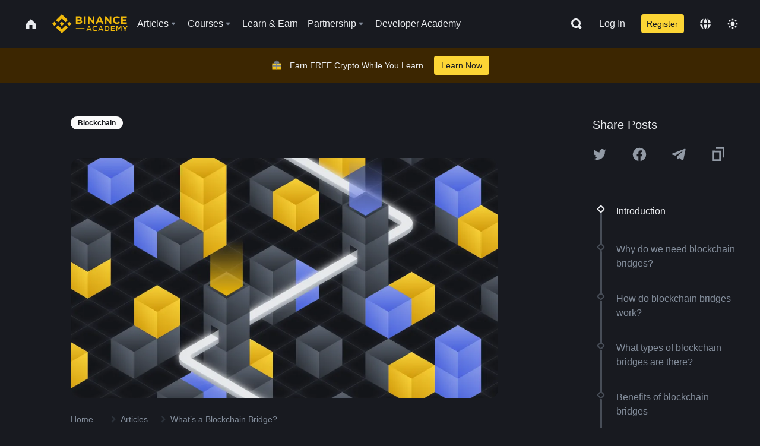

--- FILE ---
content_type: text/html; charset=utf-8
request_url: https://www.binance.com/en/academy/articles/what-s-a-blockchain-bridge
body_size: 81880
content:
<!doctype html>
<html bn-lang="en" lang="en" dir="ltr" path-prefix="/en">
<head>
  <meta name="viewport" content="width=device-width,minimum-scale=1,maximum-scale=1,initial-scale=1,user-scalable=no" data-shuvi-head="true" /><meta charset="utf-8" /><title data-shuvi-head="true">What’s a Blockchain Bridge?</title><meta name="twitter:card" content="summary_large_image" data-shuvi-head="true" /><meta name="twitter:site" content="@BinanceAcademy" data-shuvi-head="true" /><meta name="twitter:creator" content="@BinanceAcademy" data-shuvi-head="true" /><meta property="og:url" content="https://www.binance.com/en/academy/articles/what-s-a-blockchain-bridge" data-shuvi-head="true" /><meta property="og:image:alt" content="Binance Academy" data-shuvi-head="true" /><meta property="og:site_name" content="Binance Academy" data-shuvi-head="true" /><meta name="description" content="Blockchain bridges are protocols connecting different blockchains to enable cross-chain exchanges of assets and data to achieve interoperability. " data-shuvi-head="true" /><meta property="og:title" content="What’s a Blockchain Bridge? | Binance Academy" data-shuvi-head="true" /><meta property="og:description" content="Blockchain bridges are protocols connecting different blockchains to enable cross-chain exchanges of assets and data to achieve interoperability. " data-shuvi-head="true" /><meta property="og:type" content="article" data-shuvi-head="true" /><meta property="og:image" content="https://public.bnbstatic.com/static/academy/uploads/efac3430b5254dd6b2e052480e6a3099.png" data-shuvi-head="true" /><meta http-equiv="etag" content="ea9c66c5dc93e9226fb8ad831e841feb5d8c230f" /><meta name="msapplication-TileImage" content="https://bin.bnbstatic.com/static/images/bnb-for/brand.png" /><meta name="theme-color" content="#2e2e2e" data-shuvi-head="true" /><meta name="apple-mobile-web-app-capable" content="yes" data-shuvi-head="true" /><meta name="apple-mobile-web-app-status-bar-style" content="black-translucent" data-shuvi-head="true" /><meta name="ahrefs-site-verification" content="86f2f08131d8239e3a4d73b0179d556eae74fa62209b410a64ff348f74e711ea" data-shuvi-head="true" /><meta name="google-site-verification" content="wyJEt1aEuf8X_of3aofK_Tl5WprWou38Ze4o3ZeeGts" data-shuvi-head="true" /><meta name="naver-site-verification" content="e70af2cacdaf993fe72ef9fd208822bbebc2e028" data-shuvi-head="true" /><meta name="yandex-verification" content="7e56260ff92b3c3f" data-shuvi-head="true" /><meta name="robots" content="index,follow,max-image-preview:large" data-shuvi-head="true" /><link rel="preconnect" href="https://bin.bnbstatic.com" crossorigin="anonymous" /><link rel="preconnect" href="https://public.bnbstatic.com" crossorigin="anonymous" /><link rel="preconnect" href="https://image.binance.vision" data-shuvi-head="true" /><link rel="preload" as="script" href="https://public.bnbstatic.com/unpkg/essential/essential@0.3.64.js" /><link rel="preload" as="script" href="https://public.bnbstatic.com/unpkg/vendor/vendor.umd.0.0.13.production.min.18.2.0.js" /><link rel="preload" href="https://public.bnbstatic.com/static/academy/uploads-original/efac3430b5254dd6b2e052480e6a3099.png" data-shuvi-head="true" /><link rel="preload" href="https://bin.bnbstatic.com/static/chunks/layout-241d.85baeae8.js" as="script" /><link rel="preload" href="https://bin.bnbstatic.com/static/chunks/layout-0aec.d95d432e.js" as="script" /><link rel="preload" href="https://bin.bnbstatic.com/static/chunks/page-2e11.fec9970f.js" as="script" /><link rel="preload" as="script" href="https://bin.bnbstatic.com/static/configs/newbase/common-widget-icon.js" /><link rel="preload" as="script" href="https://public.bnbstatic.com/unpkg/themis/themis@0.0.39.js" /><link rel="preload" as="script" href="https://public.bnbstatic.com/unpkg/common-widget/vendor@1.4.28.min.js" /><link rel="preload" as="script" href="https://public.bnbstatic.com/unpkg/common-widget/utils@1.4.28.min.js" /><link rel="preload" as="script" href="https://public.bnbstatic.com/unpkg/common-widget/data@1.4.28.min.js" /><link rel="preload" as="script" href="https://public.bnbstatic.com/unpkg/common-widget/common@1.4.28.min.js" /><link rel="preload" as="script" href="https://bin.bnbstatic.com/static/polyfills.d7582762.js" /><link rel="preload" as="script" href="https://bin.bnbstatic.com/static/webpack-runtime.c002a16d.js" /><link rel="preload" as="script" href="https://bin.bnbstatic.com/static/common/framework.f7c7e847.js" /><link rel="preload" as="script" href="https://bin.bnbstatic.com/static/main.7c99abbd.js" /><link rel="preload" as="script" href="https://public.bnbstatic.com/unpkg/config/remote-config.js" /><link rel="preload" as="script" href="https://bin.bnbstatic.com/static/js/common-widget/common-widget-render-control@0.0.1.js" /><link rel="shortcut icon" href="https://bin.bnbstatic.com/static/images/common/favicon.ico" /><link rel="apple-touch-icon" href="https://bin.bnbstatic.com/static/images/bnb-for/brand.png" /><link rel="icon" href="https://bin.bnbstatic.com/static/images/bnb-for/brand.png" /><link rel="canonical" href="https://www.binance.com/en/academy/articles/what-s-a-blockchain-bridge" data-shuvi-head="true" /><link rel="alternate" href="https://www.binance.com/en/academy/articles/what-s-a-blockchain-bridge" hreflang="en" data-shuvi-head="true" /><link rel="alternate" href="https://www.binance.com/fr/academy/articles/what-s-a-blockchain-bridge" hreflang="fr" data-shuvi-head="true" /><link rel="alternate" href="https://www.binance.com/pl/academy/articles/what-s-a-blockchain-bridge" hreflang="pl" data-shuvi-head="true" /><link rel="alternate" href="https://www.binance.com/zh-CN/academy/articles/what-s-a-blockchain-bridge" hreflang="zh-Hans" data-shuvi-head="true" /><link rel="alternate" href="https://www.binance.com/zh-TC/academy/articles/what-s-a-blockchain-bridge" hreflang="zh-Hant" data-shuvi-head="true" /><link rel="alternate" href="https://www.binance.com/vi/academy/articles/what-s-a-blockchain-bridge" hreflang="vi" data-shuvi-head="true" /><link rel="alternate" href="https://www.binance.com/ar/academy/articles/what-s-a-blockchain-bridge" hreflang="ar" data-shuvi-head="true" /><link rel="alternate" href="https://www.binance.com/ru/academy/articles/what-s-a-blockchain-bridge" hreflang="ru" data-shuvi-head="true" /><link rel="alternate" href="https://www.binance.com/es/academy/articles/what-s-a-blockchain-bridge" hreflang="es" data-shuvi-head="true" /><link rel="alternate" href="https://www.binance.com/pt-BR/academy/articles/what-s-a-blockchain-bridge" hreflang="pt-BR" data-shuvi-head="true" /><link rel="alternate" href="https://www.binance.com/it/academy/articles/what-s-a-blockchain-bridge" hreflang="it" data-shuvi-head="true" /><link rel="alternate" href="https://www.binance.com/id/academy/articles/what-s-a-blockchain-bridge" hreflang="id" data-shuvi-head="true" /><link rel="alternate" href="https://www.binance.com/uk-UA/academy/articles/what-s-a-blockchain-bridge" hreflang="uk" data-shuvi-head="true" /><link rel="alternate" href="https://www.binance.com/cs/academy/articles/what-s-a-blockchain-bridge" hreflang="cs-CZ" data-shuvi-head="true" /><link rel="alternate" href="https://www.binance.com/bg/academy/articles/what-s-a-blockchain-bridge" hreflang="bg" data-shuvi-head="true" /><link rel="alternate" href="https://www.binance.com/lv/academy/articles/what-s-a-blockchain-bridge" hreflang="lv" data-shuvi-head="true" /><link rel="alternate" href="https://www.binance.com/sv/academy/articles/what-s-a-blockchain-bridge" hreflang="sv" data-shuvi-head="true" /><link rel="alternate" href="https://www.binance.com/sk/academy/articles/what-s-a-blockchain-bridge" hreflang="sk" data-shuvi-head="true" /><link rel="alternate" href="https://www.binance.com/da-DK/academy/articles/what-s-a-blockchain-bridge" hreflang="da" data-shuvi-head="true" /><link rel="alternate" href="https://www.binance.com/ro/academy/articles/what-s-a-blockchain-bridge" hreflang="ro" data-shuvi-head="true" /><link rel="alternate" href="https://www.binance.com/hu/academy/articles/what-s-a-blockchain-bridge" hreflang="hu" data-shuvi-head="true" /><link rel="alternate" href="https://www.binance.com/el/academy/articles/what-s-a-blockchain-bridge" hreflang="el" data-shuvi-head="true" /><link rel="alternate" href="https://www.binance.com/de/academy/articles/what-s-a-blockchain-bridge" hreflang="de" data-shuvi-head="true" /><link rel="alternate" href="https://www.binance.com/ja/academy/articles/what-s-a-blockchain-bridge" hreflang="ja" data-shuvi-head="true" /><link rel="alternate" href="https://www.binance.com/az-AZ/academy/articles/what-s-a-blockchain-bridge" hreflang="az-AZ" data-shuvi-head="true" /><link rel="alternate" href="https://www.binance.com/kk-KZ/academy/articles/what-s-a-blockchain-bridge" hreflang="kk-KZ" data-shuvi-head="true" /><link rel="alternate" href="https://academy.binance.com/et/articles/what-s-a-blockchain-bridge" hreflang="et" data-shuvi-head="true" /><link rel="alternate" href="https://academy.binance.com/lt/articles/what-s-a-blockchain-bridge" hreflang="lt" data-shuvi-head="true" /><link rel="alternate" href="https://academy.binance.com/ka-GE/articles/what-s-a-blockchain-bridge" hreflang="ka" data-shuvi-head="true" /><link rel="alternate" href="https://academy.binance.com/hr-HR/articles/what-s-a-blockchain-bridge" hreflang="hr-HR" data-shuvi-head="true" /><link rel="alternate" href="https://academy.binance.com/ky-KG/articles/what-s-a-blockchain-bridge" hreflang="ky-KG" data-shuvi-head="true" /><link rel="alternate" hreflang="x-default" href="https://www.binance.com/en/academy/articles/what-s-a-blockchain-bridge" data-shuvi-head="true" /><link rel="shortcut icon" href="https://bin.bnbstatic.com/image/academy/ico/favicon.ico" data-shuvi-head="true" /><link rel="icon" type="image/x-icon" sizes="16x16 32x32" href="https://bin.bnbstatic.com/image/academy/ico/favicon.ico" data-shuvi-head="true" /><link rel="icon" sizes="32x32" href="https://bin.bnbstatic.com/image/academy/ico/favicon-32.png" data-shuvi-head="true" /><link rel="icon" sizes="192x192" href="https://bin.bnbstatic.com/image/academy/ico/favicon-192.png" data-shuvi-head="true" /><link rel="apple-touch-icon" sizes="152x152" href="https://bin.bnbstatic.com/image/academy/ico/favicon-152.png" data-shuvi-head="true" /><link rel="apple-touch-icon" sizes="144x144" href="https://bin.bnbstatic.com/image/academy/ico/favicon-144.png" data-shuvi-head="true" /><link rel="apple-touch-icon" sizes="120x120" href="https://bin.bnbstatic.com/image/academy/ico/favicon-120.png" data-shuvi-head="true" /><link rel="apple-touch-icon" sizes="114x114" href="https://bin.bnbstatic.com/image/academy/ico/favicon-114.png" data-shuvi-head="true" /><link rel="apple-touch-icon" sizes="180x180" href="https://bin.bnbstatic.com/image/academy/ico/favicon-180.png" data-shuvi-head="true" /><link rel="apple-touch-icon" sizes="72x72" href="https://bin.bnbstatic.com/image/academy/ico/favicon-72.png" data-shuvi-head="true" /><link rel="apple-touch-icon" sizes="57x57" href="https://bin.bnbstatic.com/image/academy/ico/favicon-57.png" data-shuvi-head="true" /><link rel="manifest" href="/manifest.json" data-shuvi-head="true" /><script id="OneTrust-sdk" nonce="c5d591d3-5536-433e-a1f7-b9f1740823fb">(function() {const agent = typeof navigator !== 'undefined' ? navigator.userAgent : '';const REGEX_MATCH_CLIENT_TYPE = /BNC\/([0-9.]+) \(([a-zA-Z]+) ([0-9.]+)\)/;const isMiniApp = typeof window !== 'undefined' && window.__NEZHA_BRIDGE__ && !window.__NEZHA_BRIDGE__.postAction;if(REGEX_MATCH_CLIENT_TYPE.test(agent) || isMiniApp){return null;}function getJSON(str) {try {return JSON.parse(str);} catch (e) {return {};}}var AutoBlockScriptMap = getJSON('{"binance.com":"https://cdn.cookielaw.org/consent/e21a0e13-40c2-48a6-9ca2-57738356cdab/OtAutoBlock.js","binance.info":"https://cdn.cookielaw.org/consent/03246444-2043-432d-afae-413a91f535e9/OtAutoBlock.js","binance.me":"https://cdn.cookielaw.org/consent/39df5304-ea83-4bd5-8550-d57bca54d95a/OtAutoBlock.js","binance.bh":"https://cdn.cookielaw.org/consent/0196a4bb-fb7b-7ae6-a24c-893547b9e467/OtAutoBlock.js"}');var SDKStubInfoMap = getJSON('{"binance.com":{"src":"https://cdn.cookielaw.org/scripttemplates/otSDKStub.js","hash":"e21a0e13-40c2-48a6-9ca2-57738356cdab"},"binance.info":{"src":"https://cdn.cookielaw.org/scripttemplates/otSDKStub.js","hash":"03246444-2043-432d-afae-413a91f535e9"},"binance.me":{"src":"https://cdn.cookielaw.org/scripttemplates/otSDKStub.js","hash":"39df5304-ea83-4bd5-8550-d57bca54d95a"}, "binance.bh":{"src":"https://cdn.cookielaw.org/scripttemplates/otSDKStub.js","hash":"0196a4bb-fb7b-7ae6-a24c-893547b9e467"}}');var domain = location.hostname.split('.').slice(-2).join('.');function isString(str) {return str && typeof str === 'string';};var AutoBlockScript = AutoBlockScriptMap[domain];var stubInfo = SDKStubInfoMap[domain] || {};var SDKStubSrc = stubInfo.src;var SDKStubHash = stubInfo.hash;var injectAutoBlock = isString(AutoBlockScript);var injectSDKStub = isString(SDKStubSrc) && isString(SDKStubHash);if (injectAutoBlock) {var script = document.createElement('script');script.src = AutoBlockScript;script.type = 'text/javascript';script.async = false;document.head.appendChild(script);}if (injectSDKStub) {var lang = document.documentElement['bn-lang'] || document.documentElement.lang;var htmlLang = lang && lang.substr(0, 2) || 'en';var script = document.createElement('script');script.src = SDKStubSrc;script.type = 'text/javascript';script.async = false;script.setAttribute('charSet', 'UTF-8');script.setAttribute('data-domain-script', SDKStubHash);script.setAttribute('data-language', htmlLang);document.head.appendChild(script);var s = document.createElement('script');s.type = 'text/javascript';s.innerHTML = 'function OptanonWrapper() {};';s.nonce = 'c5d591d3-5536-433e-a1f7-b9f1740823fb';document.head.appendChild(s);var ss = document.createElement('script');ss.src = 'https://bin.bnbstatic.com/static/one-trust/onetrust-trigger.js';ss.type = 'text/javascript';script.async = false;ss.setAttribute('charSet', 'UTF-8');ss.setAttribute('data-domain-script', SDKStubHash);document.head.appendChild(ss);}}())</script><script id="Reporter-init" nonce="c5d591d3-5536-433e-a1f7-b9f1740823fb">window._bn_reporter = window._bn_reporter || [];window._bn_reporter_version = '4.3.16';function reportEvent(data) {window._bn_reporter.push(data);}reportEvent({key: "init",data: {"packageName":"academy-web-ui","apiId":"cc1ljun9gpbp8ciciolg","apiDomain":"https://api.saasexch.com","ssr":true,"COMMIT_HEAD":"ea9c66c5dc93e9226fb8ad831e841feb5d8c230f","pikaVersion":"0.6.14","traceId":"02e43376-5470-4404-8b71-09a3cf77efe1","analyticsId":"academy-web-ui,Frontend,cme87sxzs8603260u32z6ky416n"}});const now = Date.now();reportEvent({key: "traceReporter",data: {name: 'PIKA_HTML_ENTRY_START',startTime: now,timestamp: now,id: 1,duration: 0,endTime: now}});window.addEventListener('error', function (event) {try {var _URL, _URL2;var target = event.target || event.srcElement;var isTarget = ['LINK', 'SCRIPT', 'IMG'].indexOf(target.nodeName) !== -1;if (!isTarget) {return;}var link = target.src || target.href;if (window.location.href.indexOf(link) === 0) {return;}var data = {event: {phost: window.location.host,ppath: window.location.pathname,host: (_URL = new URL(link)) === null || _URL === void 0 ? void 0 : _URL.host,path: (_URL2 = new URL(link)) === null || _URL2 === void 0 ? void 0 : _URL2.pathname,net_err_exist: true}};reportEvent({key: "reportMonitorEvent",data: {data: data}});} catch (e) {console.error('static resource monitor', e);}}, true);</script><script type="application/ld+json" data-shuvi-head="true" nonce="c5d591d3-5536-433e-a1f7-b9f1740823fb">{"@context":"https://schema.org","@type":"Article","datePublished":"2022-06-22T12:56:25.000Z","description":"Blockchain bridges are protocols connecting different blockchains to enable cross-chain exchanges of assets and data to achieve interoperability. ","mainEntityOfPage":{"@type":"WebPage","@id":"https://www.binance.com/en/academy/articles/what-s-a-blockchain-bridge"},"headline":"What’s a Blockchain Bridge?","image":["https://public.bnbstatic.com/static/academy/uploads/efac3430b5254dd6b2e052480e6a3099.png"],"dateModified":"2022-11-11T06:58:45.000Z","author":{"@type":"Person","name":"Binance Academy"},"publisher":{"@type":"Organization","name":"Binance Academy","logo":{"@type":"ImageObject","url":"https://bin.bnbstatic.com/image/academy/apple-touch-icon.png"}}}</script><link rel="stylesheet" href="https://bin.bnbstatic.com/static/css/e7fd988f.chunk.css" /><link rel="stylesheet" href="https://bin.bnbstatic.com/static/css/ddfae176.chunk.css" /><link rel="stylesheet" href="https://bin.bnbstatic.com/static/css/7b29bf44.chunk.css" /><link rel="stylesheet" href="https://public.bnbstatic.com/unpkg/common-widget/extension@1.4.28.css" /><link rel="stylesheet" href="https://public.bnbstatic.com/unpkg/common-widget/vendor@1.4.28.css" /><link rel="stylesheet" href="https://public.bnbstatic.com/unpkg/common-widget/common@1.4.28.css" /><style id="webstudio-universal-uikit-colors" data-shuvi-head="true">body { --color-sell: #F6465D; --color-textSell: #F6465D; --color-sellHover: #FF707E; --color-depthSellBg: #35141D; --color-buy: #0ECB81; --color-textBuy: #0ECB81; --color-buyHover: #32D993; --color-depthBuyBg: #102821; --color-line: #2B3139; --color-outlineHover: #6A4403; --color-primary: #FCD535; --color-primaryHover: #F0B90B; --color-error: #F6465D; --color-errorBg: #35141D; --color-success: #0ECB81; --color-successBg: #102821; --color-disable: #474D57; --color-iconNormal: #848E9C; --color-textWhite: #FFFFFF; --color-textGray: #EAECEF; --color-textBlack: #0B0E11; --color-textPrimary: #EAECEF; --color-textSecondary: #B7BDC6; --color-textThird: #848E9C; --color-textDisabled: #5E6673; --color-textBrand: #F0B90B; --color-textToast: #A37200; --color-bg: #181A20; --color-bg1: #181A20; --color-bg2: #0B0E11; --color-bg3: #2B3139; --color-bg4: #5E6673; --color-bg6: #202630; --color-bg7: #191A1F; --color-popupBg: #1E2329; --color-badgeBg: #2D2A20; --color-selectedBg: #1E2026; --color-gradientBrand: linear-gradient(180deg, #F8D12F 0%, #F0B90B 100%); --color-gradientPrimary: linear-gradient(295.27deg, #15141A 0%, #474D57 84.52%); --color-BasicBg: #181E25; background-color: var(--color-BasicBg); --color-SecondaryBg: #191A1F; --color-Input: #29313D; --color-InputLine: #434C5A; --color-CardBg: #202630; --color-Vessel: #29313D; --color-Line: #333B47; --color-DisableBtn: #434C5A; --color-DisabledText: #707A8A; --color-DisableText: #707A8A; --color-TertiaryText: #4F5867; --color-SecondaryText: #848E9C; --color-PrimaryText: #EAECEF; color: var(--color-PrimaryText); --color-RedGreenBgText: #FFFFFF; --color-EmphasizeText: #FF693D; --color-TextOnGray: #EAECEF; --color-TextOnYellow: #202630; --color-IconNormal: #707A8A; --color-LiteBg1: #FFFFFF; --color-LiteBg2: #FAFAFA; --color-BtnBg: #FCD535; --color-PrimaryYellow: #F0B90B; --color-TextLink: #F0B90B; --color-TradeBg: #0B0E11; --color-TextToast: #F0B90B; --color-DepthSellBg: #35141D; --color-SellHover: #F6465D; --color-Sell: #F6465D; --color-TextSell: #F6465D; --color-DepthBuyBg: #102821; --color-BuyHover: #2EBD85; --color-Buy: #2EBD85; --color-TextBuy: #2EBD85; --color-Error: #F6465D; --color-SuccessBg: #102821; --color-Success: #2EBD85; --color-TagBg: #434C5A; --color-Grid: #333B47; --color-Placeholder: #434C5A; --color-ToastBg: #707A8A; --color-TwoColorIcon: #CACED3; --color-ErrorBg: rgba(246, 70, 93, 0.1); --color-BadgeBg: rgba(240,185,11,0.1); --color-Popup: #202630; --color-Mask: rgba(0, 0, 0, 0.6); --color-WidgetSecondaryBg: rgba(255, 255, 255, 0.08); --color-ContainerBg: #1A1A1A; --color-YellowAlpha01: rgba(252, 213, 53, 0.1); --color-YellowAlpha02: rgba(252, 213, 53, 0.2); --color-RedAlpha01: rgba(246, 60, 85, 0.1); --color-RedAlpha02: rgba(246, 60, 85, 0.2); --color-GreenAlpha01: rgba(40, 164, 115, 0.1); --color-GreenAlpha02: rgba(40, 164, 115, 0.2); --color-ChatBg: #1A1E25; --color-LineAlpha: rgba(255, 255, 255, 0.08); --color-WidgetPrimaryBg: rgba(255, 255, 255, 0.1); --color-ChatBubble: #29313D; --color-ChatBubble2: #2D3E59; --color-ChatInput: rgba(41, 49, 61, 0.95); --color-ChatName: #FFEF87; --color-ChatSysMsg: #1C2229; --color-ChatCard: #212731; --color-ChatCard2: #243042; --color-ChatRed: #30222B; --color-ParagraphText: #EAECEF; }</style><style id="header-footer-global-style" data-shuvi-head="true"> #__APP_HEADER { display: none; } #__APP_FOOTER { display: none; } #__APP_SIDEBAR { display: none; width: 100%; }</style><style data-emotion="0 gpt1ua 1r6yh41 1b5iq0k 14hpydf 1v61pla 5x6ly7 i6ju45 1qn7ove vfu0ph 1l3piql 184cf1x 9tpv1t 6fjuig 1raq60b vd8035 1uoge8i rs1nch 3kwgah 1wz0uwi 9yb1nc 1pzaur4 7bjblz kvcvp2 161v6bq 1ebnygn kxtk92 vurnku lc3py3 1srb089 vsco81 1t100c7 11vxal7 2vncqk gey7ei jaa7jg 912yg7 1mizem0 1dhhx95 81xrsn gez02j cerzed yhaz4t 1vkvfxu vq45pg k8ptnh 16jcxb6 ce9xkk 1hyfx7x 72bqas 11r9jcz 1n5t02q 1wnc168 1h690ep 15e7zpq gbh2au 80dcm8 1sg6x9n klm9o7 9uy14h ofovah 4151bc 1ouokj1 8sesaq 1bzb8nq exuvue aa2yx7 1uhxyyb wcquo4 1xq39uu 11x5pqs 2aitzv 1olcmky 14bgbm8 zzqkfp 1u83isv sem8rv 9gsdo8 y8fvs3 19isz4n 1h71c3u 1ds83c4 1bhd1jv 1uob4wx 17ajlgz 1v5nip4 q0otfg 1na5z9x 1w61aiz 1jwvkbr 13mvpid uj36ri l5kcek 1gt3d73 16vp4e4 1q9ubii 14svusm 1me7odh 1gtiget w16pwf klxly9 19tzqe5 cye2yi uivgo rrl3y3 ms83d 1mfvteg 12ke8jn 1y6whvv 8n45wr 7j3h8v 1i1uk6i 1589nlc 1pysja1 1xgr03x 6kqcas sdffkd 1mkynsd dn9hvd p5ucyd e17nie 4cffwv 19midj6 1dpv2l8 1dppqwg mxw3i0 1m7wotv 1j7lcvj 146b2k0 s6fc93 1b3jcwj tyfyof 7w2sz5 190yvx7 1yjvs5a hy4spq 11vn4ca z2h5go 1j75qc1 16ht4fr 1urk028 fbxu07 1ylexj7 1iqe90x kvhcte jyb3wi 10vx56p n840jb 10t0ciq rt5tsv wmdkuy 178mx5l 1g8a46g i0wrvs 7om86i 16q9gkz 19memkk 1xvgv7v 1umq912 1e09tat 150guxl 1kcjytu 7xpimc aw8b5k trujsm 1t22upd 10q2gn9 182lng5 s1f3ec 1ur574i 9q4ls1 animation-hqgv56 l0inxp">.css-gpt1ua{position:fixed;top:80px;right:16px;max-height:100%;max-width:343px;width:100%;z-index:9;pointer-events:none;}.css-1r6yh41{position:relative;height:80px;-webkit-box-pack:justify;-webkit-justify-content:space-between;-ms-flex-pack:justify;justify-content:space-between;-webkit-align-items:center;-webkit-box-align:center;-ms-flex-align:center;align-items:center;background-color:#181A20;color:#EAECEF;padding-left:16px;padding-right:16px;display:-webkit-box;display:-webkit-flex;display:-ms-flexbox;display:flex;}@media screen and (min-width:768px){.css-1r6yh41{padding-left:24px;padding-right:24px;}}.css-1b5iq0k{-webkit-flex:0 0 127px;-ms-flex:0 0 127px;flex:0 0 127px;width:127px;margin-left:8px;margin-right:8px;}.css-14hpydf{color:#F0B90B;width:100%;display:block;}.css-1v61pla{box-sizing:border-box;margin:0;min-width:0;display:none;color:#EAECEF;width:100%;-webkit-align-items:center;-webkit-box-align:center;-ms-flex-align:center;align-items:center;}@media screen and (min-width:768px){.css-1v61pla{display:none;}}@media screen and (min-width:1200px){.css-1v61pla{display:-webkit-box;display:-webkit-flex;display:-ms-flexbox;display:flex;}}.css-5x6ly7{box-sizing:border-box;margin:0;min-width:0;display:-webkit-box;display:-webkit-flex;display:-ms-flexbox;display:flex;-webkit-flex:1;-ms-flex:1;flex:1;-webkit-align-items:center;-webkit-box-align:center;-ms-flex-align:center;align-items:center;}.css-i6ju45{margin-left:8px;margin-right:8px;display:-webkit-inline-box;display:-webkit-inline-flex;display:-ms-inline-flexbox;display:inline-flex;position:relative;}.css-i6ju45:hover::after,.css-i6ju45:focus-within::after{bottom:auto;border-color:transparent transparent #FFFFFF transparent;display:block;-webkit-filter:drop-shadow(0px -1px 1px rgba(0,0,0,0.1));filter:drop-shadow(0px -1px 1px rgba(0,0,0,0.1));left:50%;margin-left:-8px;right:auto;top:100%;}.css-i6ju45.wrapper--open .e8b2x31{display:block;}.css-1qn7ove{-webkit-align-items:center;-webkit-box-align:center;-ms-flex-align:center;align-items:center;display:-webkit-box;display:-webkit-flex;display:-ms-flexbox;display:flex;height:40px;line-height:40px;-webkit-align-items:center;-webkit-box-align:center;-ms-flex-align:center;align-items:center;}.css-vfu0ph{box-sizing:border-box;margin:0;min-width:0;font-size:16ppx;outline:none;cursor:pointer;color:#EAECEF;-webkit-align-items:center;-webkit-box-align:center;-ms-flex-align:center;align-items:center;position:relative;-webkit-text-decoration:none;text-decoration:none;height:40px;line-height:40px;}.css-vfu0ph.active,.css-vfu0ph:hover{color:#F0B90B;}.css-1l3piql{box-sizing:border-box;margin:0;min-width:0;color:#848E9C;width:16px;height:16px;font-size:16px;fill:#EAECEF;fill:#848E9C;width:1em;height:1em;}.css-184cf1x{display:none;position:absolute;width:-webkit-max-content;width:-moz-max-content;width:max-content;z-index:1000;bottom:auto;left:auto;padding:20px 0 0 0;right:auto;top:100%;}.css-9tpv1t{background-color:#1E2329;border-radius:4px;box-shadow:0px 0px 20px rgba(0,0,0,0.08);position:relative;}.css-6fjuig{box-sizing:border-box;margin:0;min-width:0;display:-webkit-box;display:-webkit-flex;display:-ms-flexbox;display:flex;-webkit-flex-direction:column;-ms-flex-direction:column;flex-direction:column;padding:24px;padding-bottom:16px;}.css-1raq60b{box-sizing:border-box;margin:0;min-width:0;display:-webkit-box;display:-webkit-flex;display:-ms-flexbox;display:flex;-webkit-flex-direction:column;-ms-flex-direction:column;flex-direction:column;}@media screen and (min-width:1200px){.css-1raq60b{-webkit-flex-direction:row;-ms-flex-direction:row;flex-direction:row;}}.css-vd8035{box-sizing:border-box;margin:0;min-width:0;display:-webkit-box;display:-webkit-flex;display:-ms-flexbox;display:flex;-webkit-align-items:center;-webkit-box-align:center;-ms-flex-align:center;align-items:center;border-radius:8px;background:transparent;cursor:pointer;min-width:200px;}.css-vd8035 extraHeadline{font-weight:600;font-size:56px;line-height:64px;}.css-vd8035 headline1{font-weight:600;font-size:48px;line-height:56px;}.css-vd8035 headline2{font-weight:600;font-size:40px;line-height:48px;}.css-vd8035 headline3{font-weight:600;font-size:32px;line-height:40px;}.css-vd8035 headline4{font-weight:600;font-size:28px;line-height:36px;}.css-vd8035 headline5{font-weight:600;font-size:24px;line-height:32px;}.css-vd8035 headline6{font-weight:500;font-size:20px;line-height:28px;}.css-vd8035 largeBody{font-weight:400;font-size:20px;line-height:28px;}.css-vd8035 mediumBody{font-weight:300;font-size:18px;line-height:28px;}.css-vd8035 subtitle1{font-weight:500;font-size:16px;line-height:24px;}.css-vd8035 subtitle2{font-weight:500;font-size:14px;line-height:20px;}.css-vd8035 body1{font-weight:400;font-size:16px;line-height:24px;}.css-vd8035 body2{font-weight:400;font-size:14px;line-height:20px;}.css-vd8035 captionSub{font-weight:500;font-size:12px;line-height:16px;}.css-vd8035 caption{font-weight:400;font-size:12px;line-height:16px;}.css-vd8035 largeLink{font-weight:500;font-size:20px;line-height:20px;-webkit-text-decoration:underline;text-decoration:underline;}.css-vd8035 linkBody{font-weight:500;font-size:14px;line-height:20px;-webkit-text-decoration:underline;text-decoration:underline;}.css-vd8035 addressLink{font-weight:400;font-size:14px;line-height:20px;-webkit-text-decoration:underline;text-decoration:underline;}.css-vd8035 linkCaption{font-weight:500;font-size:12px;line-height:16px;-webkit-text-decoration:underline;text-decoration:underline;}.css-vd8035 primaryNum1{font-weight:600;font-size:32px;line-height:40px;}.css-vd8035 primaryNum2{font-weight:600;font-size:28px;line-height:36px;}.css-vd8035 primaryNum3{font-weight:600;font-size:24px;line-height:32px;}.css-vd8035 secondaryNum1{font-weight:500;font-size:20px;line-height:28px;}.css-vd8035 secondaryNum2{font-weight:500;font-size:16px;line-height:24px;}.css-vd8035 tertiaryNum1{font-weight:500;font-size:14px;line-height:20px;}.css-vd8035 tertiaryNum2{font-weight:500;font-size:12px;line-height:16px;}.css-vd8035 tertiaryNum3{font-weight:400;font-size:12px;line-height:16px;}.css-vd8035 formLabel{font-weight:400;font-size:14px;line-height:16px;color:#EAECEF;}.css-vd8035 formLabelSmall{font-weight:400;font-size:12px;line-height:16px;color:#EAECEF;}.css-vd8035 formLabelDisabled{font-weight:400;font-size:14px;line-height:16px;color:#5E6673;cursor:not-allowed;}.css-vd8035 formLabelSmallDisabled{font-weight:400;font-size:12px;line-height:16px;color:#5E6673;cursor:not-allowed;}.css-vd8035 checkbox{font-weight:400;font-size:14px;line-height:1.43;color:#EAECEF;cursor:pointer;}.css-vd8035 checkboxDisabled{font-weight:400;font-size:14px;line-height:1.43;color:#5E6673;cursor:not-allowed;}.css-vd8035 infoHelperText{height:24px;line-height:24px;font-size:12px;color:#848E9C;}.css-vd8035 errorHelperText{height:24px;line-height:24px;font-size:12px;color:#F6465D;}.css-vd8035 dottedUnderline{font-weight:400;font-size:14px;line-height:16px;color:#EAECEF;border-bottom-width:1px;border-bottom-style:dashed;border-bottom-color:#848E9C;}.css-vd8035 title2{font-weight:600;font-size:48px;line-height:56px;}.css-vd8035 title3{font-weight:600;font-size:40px;line-height:48px;}.css-vd8035 title4{font-weight:600;font-size:32px;line-height:40px;}.css-vd8035 title5{font-weight:600;font-size:24px;line-height:28px;}.css-vd8035 largeText{font-weight:400;font-size:24px;line-height:28px;}.css-vd8035 title6{font-weight:500;font-size:20px;line-height:24px;}.css-vd8035 heading{font-family:inherit;line-height:1.25;font-weight:heading;}.css-vd8035 display{font-family:inherit;font-weight:heading;line-height:1.25;font-size:28px;}@media screen and (min-width:768px){.css-vd8035 display{font-size:32px;}}@media screen and (min-width:1200px){.css-vd8035 display{font-size:7px;}}.css-vd8035 caps{text-transform:uppercase;-webkit-letter-spacing:0.1em;-moz-letter-spacing:0.1em;-ms-letter-spacing:0.1em;letter-spacing:0.1em;}.css-vd8035 h1{font-weight:600;font-size:24px;line-height:30px;}@media screen and (min-width:768px){.css-vd8035 h1{font-size:28px;line-height:32px;}}@media screen and (min-width:1200px){.css-vd8035 h1{font-size:32px;line-height:40px;}}.css-vd8035 h2{font-weight:400;font-size:24px;line-height:30px;}.css-vd8035 h3{font-weight:500;font-size:20px;line-height:28px;}.css-vd8035 h4{font-weight:600;font-size:16px;line-height:22px;}.css-vd8035 h5{font-weight:600;font-size:16px;}.css-vd8035 h6{font-weight:600;font-size:14px;}.css-vd8035 label1{font-weight:500;font-size:20px;line-height:26px;}.css-vd8035 label2{font-weight:500;font-size:16px;line-height:22px;}@media screen and (min-width:768px){.css-vd8035 label2{font-size:18px;line-height:24px;}}.css-vd8035 label3{font-weight:400;font-size:16px;line-height:22px;}@media screen and (min-width:768px){.css-vd8035 label3{font-weight:500;}}.css-vd8035 label4{font-weight:500;font-size:14px;line-height:20px;}.css-vd8035 label5{font-weight:400;font-size:14px;line-height:20px;}.css-vd8035 label6{font-weight:400;font-size:13px;line-height:18px;}.css-vd8035 label7{font-weight:500;font-size:12px;line-height:16px;}.css-vd8035 label8{font-weight:400;font-size:12px;line-height:16px;}.css-vd8035 p1{font-weight:400;font-size:14px;line-height:20px;}.css-vd8035 p2{font-weight:400;font-size:12px;}.css-1uoge8i{box-sizing:border-box;margin:0;min-width:0;margin-right:16px;}.css-rs1nch{box-sizing:border-box;margin:0;min-width:0;display:-webkit-box;display:-webkit-flex;display:-ms-flexbox;display:flex;border-radius:50%;-webkit-box-pack:center;-webkit-justify-content:center;-ms-flex-pack:center;justify-content:center;-webkit-align-items:center;-webkit-box-align:center;-ms-flex-align:center;align-items:center;width:40px;height:40px;background-color:#2B3139;}.css-3kwgah{box-sizing:border-box;margin:0;min-width:0;color:currentColor;width:24px;height:24px;font-size:24px;fill:#EAECEF;fill:currentColor;width:1em;height:1em;}.css-1wz0uwi{box-sizing:border-box;margin:0;min-width:0;display:-webkit-box;display:-webkit-flex;display:-ms-flexbox;display:flex;-webkit-flex-direction:column;-ms-flex-direction:column;flex-direction:column;-webkit-align-items:flex-start;-webkit-box-align:flex-start;-ms-flex-align:flex-start;align-items:flex-start;}.css-9yb1nc{box-sizing:border-box;margin:0;min-width:0;font-size:14px;font-weight:500;line-height:20px;width:242px;white-space:nowrap;overflow:hidden;text-overflow:ellipsis;}.css-1pzaur4{box-sizing:border-box;margin:0;min-width:0;font-size:14px;font-weight:400;line-height:20px;color:#848E9C;}.css-7bjblz{box-sizing:border-box;margin:0;min-width:0;margin-top:16px;}@media screen and (min-width:1200px){.css-7bjblz{margin-top:0;}}.css-kvcvp2{box-sizing:border-box;margin:0;min-width:0;display:-webkit-box;display:-webkit-flex;display:-ms-flexbox;display:flex;-webkit-box-flex:1;-webkit-flex-grow:1;-ms-flex-positive:1;flex-grow:1;-webkit-flex-direction:column;-ms-flex-direction:column;flex-direction:column;}.css-161v6bq{box-sizing:border-box;margin:0;min-width:0;font-weight:500;font-size:14px;line-height:20px;padding-top:16px;padding-bottom:16px;color:#5E6673;}.css-1ebnygn{padding-bottom:16px;}.css-kxtk92{box-sizing:border-box;margin:0;min-width:0;color:#F0B90B;width:24px;height:24px;font-size:24px;fill:#EAECEF;fill:#F0B90B;width:1em;height:1em;}.css-vurnku{box-sizing:border-box;margin:0;min-width:0;}.css-lc3py3{box-sizing:border-box;margin:0;min-width:0;padding-bottom:16px;}.css-1srb089{box-sizing:border-box;margin:0;min-width:0;padding-left:24px;padding-right:24px;padding-bottom:8px;}.css-vsco81{box-sizing:border-box;margin:0;min-width:0;display:-webkit-box;display:-webkit-flex;display:-ms-flexbox;display:flex;margin-right:12px;position:relative;-webkit-align-items:center;-webkit-box-align:center;-ms-flex-align:center;align-items:center;height:48px;}@media screen and (max-width:768px){.css-vsco81{position:initial;}}.css-1t100c7{box-sizing:border-box;margin:0;min-width:0;display:-webkit-box;display:-webkit-flex;display:-ms-flexbox;display:flex;visibility:visible;}.css-11vxal7{box-sizing:border-box;margin:0;min-width:0;-webkit-appearance:none;-moz-appearance:none;appearance:none;-webkit-user-select:none;-moz-user-select:none;-ms-user-select:none;user-select:none;cursor:pointer;overflow:hidden;text-overflow:ellipsis;white-space:nowrap;display:-webkit-inline-box;display:-webkit-inline-flex;display:-ms-inline-flexbox;display:inline-flex;-webkit-align-items:center;-webkit-box-align:center;-ms-flex-align:center;align-items:center;-webkit-box-pack:center;-webkit-justify-content:center;-ms-flex-pack:center;justify-content:center;box-sizing:border-box;font-size:14px;font-family:inherit;font-weight:500;text-align:center;-webkit-text-decoration:none;text-decoration:none;outline:none;padding-left:12px;padding-right:12px;padding-top:6px;padding-bottom:6px;line-height:20px;min-width:52px;word-break:keep-all;color:#F0B90B;border-radius:4px;min-height:24px;border:none;background-color:transparent;min-width:auto;color:#EAECEF;font-weight:400;padding-right:0;}.css-11vxal7:disabled{cursor:not-allowed;background-image:none;background-color:#474D57;color:#5E6673;}.css-11vxal7:hover:not(:disabled):not(:active){box-shadow:none;}.css-11vxal7.inactive{opacity:0.7;cursor:not-allowed;}.css-11vxal7:disabled:not(.inactive){background-color:transparent;color:#5E6673;}.css-11vxal7:hover:not(:disabled):not(:active):not(.inactive){color:#F0B90B;}.css-11vxal7:active:not(:disabled):not(.inactive){background-color:#3C2601;}.css-11vxal7:active:not(:disabled):not(.inactive){background-color:transparent;}.css-2vncqk{position:absolute;background-color:#181A20;right:0;top:0;overflow:hidden;width:0;}@media screen and (max-width:768px){.css-2vncqk{width:0;padding:16px 0;}}.css-gey7ei{box-sizing:border-box;margin:0;min-width:0;display:-webkit-box;display:-webkit-flex;display:-ms-flexbox;display:flex;-webkit-align-items:center;-webkit-box-align:center;-ms-flex-align:center;align-items:center;color:#B7BDC6;font-size:14px;}.css-jaa7jg{box-sizing:border-box;margin:0;min-width:0;display:-webkit-inline-box;display:-webkit-inline-flex;display:-ms-inline-flexbox;display:inline-flex;position:relative;margin-top:0px;margin-bottom:0px;-webkit-align-items:center;-webkit-box-align:center;-ms-flex-align:center;align-items:center;line-height:1.6;height:48px;background-color:#2B3139;border-radius:4px;border-width:1px;border-style:solid;border-color:transparent;padding-left:15px;padding-right:15px;}.css-jaa7jg.bn-input-status-focus .bn-input-label{top:-32px;}.css-jaa7jg.bn-input-status-focus{background-color:transparent;border-width:1px;border-style:solid;border-color:#F0B90B;}.css-jaa7jg.bn-input-status-disabled{background-color:#474D57;opacity:0.7;}.css-jaa7jg.bn-input-status-disabled > input{color:#5E6673;}.css-jaa7jg.bn-input-status-error{border-color:#F6465D;}.css-jaa7jg input{color:#EAECEF;font-size:14px;border-radius:4px;padding-left:12px;padding-right:12px;}.css-jaa7jg input:-webkit-autofill{-webkit-transition:color 99999s ease-in-out 0s,background-color 99999s ease-in-out 0s;transition:color 99999s ease-in-out 0s,background-color 99999s ease-in-out 0s;}.css-jaa7jg .bn-input-prefix{-webkit-flex-shrink:0;-ms-flex-negative:0;flex-shrink:0;margin-right:4px;font-size:14px;}.css-jaa7jg .bn-input-suffix{-webkit-flex-shrink:0;-ms-flex-negative:0;flex-shrink:0;margin-left:4px;margin-right:4px;font-size:14px;}@media screen and (max-width:768px){.css-jaa7jg{width:100%;}}.css-912yg7{box-sizing:border-box;margin:0;min-width:0;color:#5E6673;width:24px;height:24px;font-size:24px;fill:#EAECEF;fill:#5E6673;display:-webkit-box;display:-webkit-flex;display:-ms-flexbox;display:flex;-webkit-align-items:center;-webkit-box-align:center;-ms-flex-align:center;align-items:center;width:1em;height:1em;}.css-1mizem0{box-sizing:border-box;margin:0;min-width:0;width:100%;height:100%;padding:0;outline:none;border:none;background-color:inherit;opacity:1;}.css-1mizem0::-webkit-input-placeholder{color:#5E6673;font-size:14px;}.css-1mizem0::-moz-placeholder{color:#5E6673;font-size:14px;}.css-1mizem0:-ms-input-placeholder{color:#5E6673;font-size:14px;}.css-1mizem0::placeholder{color:#5E6673;font-size:14px;}.css-1dhhx95{box-sizing:border-box;margin:0;min-width:0;color:currentColor;width:16px;height:16px;font-size:16px;fill:#EAECEF;fill:currentColor;display:-webkit-box;display:-webkit-flex;display:-ms-flexbox;display:flex;-webkit-align-items:center;-webkit-box-align:center;-ms-flex-align:center;align-items:center;cursor:pointer;color:#5E6673;width:1em;height:1em;}.css-81xrsn{box-sizing:border-box;margin:0;min-width:0;display:-webkit-box;display:-webkit-flex;display:-ms-flexbox;display:flex;-webkit-box-pack:center;-webkit-justify-content:center;-ms-flex-pack:center;justify-content:center;}.css-gez02j{display:-webkit-inline-box;display:-webkit-inline-flex;display:-ms-inline-flexbox;display:inline-flex;position:relative;}.css-gez02j:hover::after,.css-gez02j:focus-within::after{bottom:auto;border-color:transparent transparent #FFFFFF transparent;display:block;-webkit-filter:drop-shadow(0px -1px 1px rgba(0,0,0,0.1));filter:drop-shadow(0px -1px 1px rgba(0,0,0,0.1));inset-inline-start:50%;margin-inline-start:-8px;inset-inline-end:auto;top:100%;}.css-gez02j.wrapper--open .e8b2x31{display:block;}.css-cerzed{box-sizing:border-box;margin:0;min-width:0;-webkit-appearance:none;-moz-appearance:none;appearance:none;-webkit-user-select:none;-moz-user-select:none;-ms-user-select:none;user-select:none;cursor:pointer;overflow:hidden;text-overflow:ellipsis;white-space:nowrap;display:-webkit-inline-box;display:-webkit-inline-flex;display:-ms-inline-flexbox;display:inline-flex;-webkit-align-items:center;-webkit-box-align:center;-ms-flex-align:center;align-items:center;-webkit-box-pack:center;-webkit-justify-content:center;-ms-flex-pack:center;justify-content:center;box-sizing:border-box;font-size:14px;font-family:inherit;font-weight:500;text-align:center;-webkit-text-decoration:none;text-decoration:none;outline:none;padding-left:12px;padding-right:12px;padding-top:6px;padding-bottom:6px;line-height:20px;min-width:52px;word-break:keep-all;color:#F0B90B;border-radius:4px;min-height:24px;border:none;background-color:transparent;min-width:auto;color:#EAECEF;font-weight:400;}.css-cerzed:disabled{cursor:not-allowed;background-image:none;background-color:#474D57;color:#5E6673;}.css-cerzed:hover:not(:disabled):not(:active){box-shadow:none;}.css-cerzed.inactive{opacity:0.7;cursor:not-allowed;}.css-cerzed:disabled:not(.inactive){background-color:transparent;color:#5E6673;}.css-cerzed:hover:not(:disabled):not(:active):not(.inactive){color:#F0B90B;}.css-cerzed:active:not(:disabled):not(.inactive){background-color:#3C2601;}.css-cerzed:active:not(:disabled):not(.inactive){background-color:transparent;}.css-yhaz4t{display:none;position:absolute;width:-webkit-max-content;width:-moz-max-content;width:max-content;z-index:1000;bottom:auto;inset-inline-start:auto;padding:20px 0 0 0;inset-inline-end:0;top:100%;}.css-1vkvfxu{padding:16px;max-height:400px;display:grid;grid-template-columns:1fr;grid-gap:8px;grid-template-rows:auto;}@media screen and (min-width:1200px){.css-1vkvfxu{max-height:none;}}@media screen and (min-width:1200px){.css-1vkvfxu{grid-template-columns:1fr 1fr;}}.css-vq45pg{display:-webkit-box;display:-webkit-flex;display:-ms-flexbox;display:flex;-webkit-align-items:center;-webkit-box-align:center;-ms-flex-align:center;align-items:center;border-radius:8px;padding:16px;background:transparent;}.css-vq45pg:hover{background:#2B3139;}.css-k8ptnh{box-sizing:border-box;margin:0;min-width:0;color:currentColor;width:20px;height:20px;font-size:20px;fill:#EAECEF;fill:currentColor;cursor:pointer;width:1em;height:1em;}.css-16jcxb6{box-sizing:border-box;margin:0;min-width:0;display:-webkit-box;display:-webkit-flex;display:-ms-flexbox;display:flex;-webkit-align-items:center;-webkit-box-align:center;-ms-flex-align:center;align-items:center;}@media screen and (min-width:768px){.css-16jcxb6{display:-webkit-box;display:-webkit-flex;display:-ms-flexbox;display:flex;}}@media screen and (min-width:1200px){.css-16jcxb6{display:none;}}.css-ce9xkk{box-sizing:border-box;margin:0;min-width:0;color:currentColor;width:24px;height:24px;font-size:24px;fill:#EAECEF;fill:currentColor;width:24px;height:1em;}.css-1hyfx7x{display:none;}.css-72bqas{position:fixed;color:#EAECEF;background:#1E2329;top:0;right:-375px;left:unset;width:100%;max-width:375px;height:100vh;overflow-y:auto;-webkit-transition:right 0.4s;transition:right 0.4s;z-index:11;}.css-11r9jcz{display:-webkit-box;display:-webkit-flex;display:-ms-flexbox;display:flex;-webkit-box-pack:end;-webkit-justify-content:flex-end;-ms-flex-pack:end;justify-content:flex-end;padding:16px 24px;}.css-1n5t02q{vertical-align:middle;color:#848E9C;width:24px;height:intrinsic;}.css-1wnc168{box-sizing:border-box;margin:0;min-width:0;display:-webkit-box;display:-webkit-flex;display:-ms-flexbox;display:flex;cursor:pointer;color:#848E9C;-webkit-align-items:center;-webkit-box-align:center;-ms-flex-align:center;align-items:center;}.css-1wnc168:hover{--currentColor:#F0B90B;color:#F0B90B;background-color:#2B3139;}.css-1h690ep{box-sizing:border-box;margin:0;min-width:0;display:-webkit-box;display:-webkit-flex;display:-ms-flexbox;display:flex;-webkit-flex:1;-ms-flex:1;flex:1;}.css-15e7zpq{gap:16px;-webkit-align-items:center;-webkit-box-align:center;-ms-flex-align:center;align-items:center;display:-webkit-box;display:-webkit-flex;display:-ms-flexbox;display:flex;}.css-gbh2au{color:#EAECEF;}.css-80dcm8{box-sizing:border-box;margin:0;min-width:0;color:currentColor;width:16px;height:16px;font-size:16px;fill:#EAECEF;fill:currentColor;width:1em;height:1em;margin-right:16px;}.css-1sg6x9n{-webkit-transition:max-height 200ms linear;transition:max-height 200ms linear;max-height:0;overflow:hidden;}.css-klm9o7{gap:16px;width:100%;-webkit-align-items:center;-webkit-box-align:center;-ms-flex-align:center;align-items:center;display:-webkit-box;display:-webkit-flex;display:-ms-flexbox;display:flex;}.css-9uy14h{width:24px;height:24px;}.css-ofovah{-webkit-flex:1 auto;-ms-flex:1 auto;flex:1 auto;-webkit-align-items:center;-webkit-box-align:center;-ms-flex-align:center;align-items:center;display:-webkit-box;display:-webkit-flex;display:-ms-flexbox;display:flex;}.css-4151bc{box-sizing:border-box;margin:0;min-width:0;cursor:pointer;-webkit-appearance:none;-moz-appearance:none;appearance:none;margin:0;padding:0;width:40px;height:24px;background-color:#474D57;background-image:#474D57;border:none;border-radius:9999px;}.css-4151bc[aria-checked=true]{background-color:#474D57;background-image:#474D57;}.css-4151bc:focus{outline:none;}.css-4151bc:disabled{cursor:not-allowed;opacity:0.7;}.css-1ouokj1{box-sizing:border-box;margin:0;min-width:0;display:-webkit-box;display:-webkit-flex;display:-ms-flexbox;display:flex;margin-left:3px;margin-right:3px;width:18px;height:18px;border-radius:9999px;box-shadow:0px 1px 2px rgba(20,21,26,0.04),0px 3px 6px rgba(71,77,87,0.04),0px 0px 1px rgba(20,21,26,0.1);background-color:#FFFFFF;-webkit-transition-property:-webkit-transform,border-color;-webkit-transition-property:transform,border-color;transition-property:transform,border-color;-webkit-transition-timing-function:ease-in-out;transition-timing-function:ease-in-out;-webkit-transition-duration:0.2s;transition-duration:0.2s;-webkit-box-pack:center;-webkit-justify-content:center;-ms-flex-pack:center;justify-content:center;-webkit-align-items:center;-webkit-box-align:center;-ms-flex-align:center;align-items:center;}.css-8sesaq{box-sizing:border-box;margin:0;min-width:0;color:#848E9C;width:14px;height:14px;font-size:14px;fill:#EAECEF;fill:#848E9C;width:1em;height:1em;}.css-1bzb8nq{box-sizing:border-box;margin:0;min-width:0;display:none;}.css-exuvue{padding:16px;display:grid;grid-template-columns:1fr;grid-gap:8px;grid-template-rows:auto;}@media screen and (min-width:1200px){.css-exuvue{grid-template-columns:1fr 1fr;}}.css-aa2yx7{box-sizing:border-box;margin:0;min-width:0;display:-webkit-box;display:-webkit-flex;display:-ms-flexbox;display:flex;-webkit-box-pack:center;-webkit-justify-content:center;-ms-flex-pack:center;justify-content:center;margin-bottom:80px;}.css-1uhxyyb{box-sizing:border-box;margin:0;min-width:0;display:-webkit-box;display:-webkit-flex;display:-ms-flexbox;display:flex;width:100%;max-width:1248px;padding-top:32px;-webkit-flex-direction:column;-ms-flex-direction:column;flex-direction:column;-webkit-box-pack:space-around;-webkit-justify-content:space-around;-ms-flex-pack:space-around;justify-content:space-around;}@media screen and (min-width:768px){.css-1uhxyyb{-webkit-flex-direction:row;-ms-flex-direction:row;flex-direction:row;}}.css-wcquo4{box-sizing:border-box;margin:0;min-width:0;-webkit-box-flex:1;-webkit-flex-grow:1;-ms-flex-positive:1;flex-grow:1;}.css-1xq39uu{margin-bottom:16px;color:#E6E8EA;font-weight:600;font-size:32px;line-height:40px;}@media screen and (min-width:768px){.css-1xq39uu{font-size:48px;line-height:56px;}}.css-11x5pqs{margin-right:16px;-webkit-align-items:center;-webkit-box-align:center;-ms-flex-align:center;align-items:center;border-radius:8px;display:-webkit-inline-box;display:-webkit-inline-flex;display:-ms-inline-flexbox;display:inline-flex;-webkit-box-pack:center;-webkit-justify-content:center;-ms-flex-pack:center;justify-content:center;padding:0 8px;white-space:nowrap;font-size:16px;height:36px;background-color:rgba(240,185,11,0.3);color:#FFFFFF;}.css-2aitzv{background-color:#F0B90B;border-radius:50%;margin-inline-end:8px;height:8px;width:8px;}.css-1olcmky{box-sizing:border-box;margin:0;min-width:0;position:-webkit-sticky;position:sticky;top:56px;padding:24px 16px;width:100%;-webkit-align-self:flex-start;-ms-flex-item-align:start;align-self:flex-start;}@media screen and (min-width:768px){.css-1olcmky{max-width:282px;}}.css-14bgbm8{display:grid;grid-gap:72px;grid-template-columns:auto;grid-template-rows:auto;}.css-zzqkfp{box-sizing:border-box;margin:0;min-width:0;font-weight:500;font-size:20px;line-height:28px;margin-bottom:24px;}.css-1u83isv{-webkit-align-items:center;-webkit-box-align:center;-ms-flex-align:center;align-items:center;-webkit-box-pack:center;-webkit-justify-content:center;-ms-flex-pack:center;justify-content:center;display:grid;grid-template-columns:repeat(4,1fr);grid-gap:16px;grid-template-rows:auto;}.css-sem8rv{display:-webkit-box;display:-webkit-flex;display:-ms-flexbox;display:flex;cursor:pointer;-webkit-box-pack:center;-webkit-justify-content:center;-ms-flex-pack:center;justify-content:center;width:24px;height:24px;-webkit-transition:ease-out 0.2s;transition:ease-out 0.2s;color:#929AA5;}.css-sem8rv:hover{color:#1DA1F2;}.css-sem8rv svg{width:100%;height:100%;}.css-9gsdo8{display:-webkit-box;display:-webkit-flex;display:-ms-flexbox;display:flex;cursor:pointer;-webkit-box-pack:center;-webkit-justify-content:center;-ms-flex-pack:center;justify-content:center;width:24px;height:24px;-webkit-transition:ease-out 0.2s;transition:ease-out 0.2s;color:#929AA5;}.css-9gsdo8:hover{color:#4267B2;}.css-9gsdo8 svg{width:100%;height:100%;}.css-y8fvs3{display:-webkit-box;display:-webkit-flex;display:-ms-flexbox;display:flex;cursor:pointer;-webkit-box-pack:center;-webkit-justify-content:center;-ms-flex-pack:center;justify-content:center;width:24px;height:24px;-webkit-transition:ease-out 0.2s;transition:ease-out 0.2s;color:#929AA5;}.css-y8fvs3:hover{color:#0088cc;}.css-y8fvs3 svg{width:100%;height:100%;}.css-19isz4n{-webkit-align-items:center;-webkit-box-align:center;-ms-flex-align:center;align-items:center;display:-webkit-box;display:-webkit-flex;display:-ms-flexbox;display:flex;cursor:pointer;-webkit-box-pack:center;-webkit-justify-content:center;-ms-flex-pack:center;justify-content:center;width:24px;height:24px;-webkit-transition:ease-out 0.2s;transition:ease-out 0.2s;color:#929AA5;}.css-19isz4n:hover{color:black;}.css-19isz4n svg{width:100%;height:100%;}.css-1h71c3u{display:grid;grid-gap:24px;grid-template-columns:1fr;grid-template-rows:auto;}.css-1ds83c4{box-sizing:border-box;margin:0;min-width:0;font-weight:500;font-size:20px;line-height:28px;}.css-1bhd1jv{-webkit-flex-direction:column;-ms-flex-direction:column;flex-direction:column;-webkit-align-items:start;-webkit-box-align:start;-ms-flex-align:start;align-items:start;height:100%;display:-webkit-box;display:-webkit-flex;display:-ms-flexbox;display:flex;}.css-1uob4wx{background:#181A20;}.css-17ajlgz{margin-left:0;margin-right:0;padding-bottom:40px;padding-left:32px;padding-right:32px;padding-top:40px;display:grid;grid-template-columns:1fr;grid-template-rows:auto;grid-column-gap:16px;}@media screen and (min-width:768px){.css-17ajlgz{max-width:604px;margin-left:auto;margin-right:auto;padding-top:56px;padding-bottom:56px;}}@media screen and (min-width:1200px){.css-17ajlgz{max-width:1040px;}}@media screen and (min-width:768px){.css-17ajlgz{grid-template-columns:1fr 1fr;grid-template-rows:auto 1fr auto auto;}}@media screen and (min-width:1200px){.css-17ajlgz{grid-template-columns:auto 1fr auto;grid-template-rows:auto auto 1fr;}}.css-1v5nip4{margin-bottom:48px;}@media screen and (min-width:768px){.css-1v5nip4{margin-bottom:80px;}}@media screen and (min-width:1200px){.css-1v5nip4{margin-bottom:24px;}}@media screen and (min-width:768px){.css-1v5nip4{grid-column:1 / span 2;grid-row:1;}}@media screen and (min-width:1200px){.css-1v5nip4{grid-column:1;grid-row:1;}}.css-q0otfg{color:#F0B90B;width:225px;}.css-1na5z9x{display:-webkit-box;display:-webkit-flex;display:-ms-flexbox;display:flex;-webkit-flex-direction:column;-ms-flex-direction:column;flex-direction:column;margin-bottom:40px;}@media screen and (min-width:768px){.css-1na5z9x{-webkit-flex-direction:row;-ms-flex-direction:row;flex-direction:row;}}@media screen and (min-width:1200px){.css-1na5z9x{margin-left:56px;margin-right:0;}}@media screen and (min-width:768px){.css-1na5z9x{grid-column:1 / span 2;grid-row:2;}}@media screen and (min-width:1200px){.css-1na5z9x{grid-column:2;grid-row:1 / span 3;}}.css-1w61aiz{margin-bottom:48px;margin-right:0;}@media screen and (min-width:768px){.css-1w61aiz{margin-bottom:0;margin-right:80px;}}.css-1jwvkbr{color:#EAECEF;margin-bottom:24px;font-weight:600;font-size:20px;line-height:28px;}.css-13mvpid{-webkit-align-items:flex-start;-webkit-box-align:flex-start;-ms-flex-align:flex-start;align-items:flex-start;-webkit-flex-direction:column;-ms-flex-direction:column;flex-direction:column;display:-webkit-box;display:-webkit-flex;display:-ms-flexbox;display:flex;}.css-uj36ri{color:#E6E8EA;font-size:16px;font-weight:400;line-height:1.45;color:#EAECEF;margin-bottom:16px;}.css-l5kcek{margin-right:0;}@media screen and (min-width:768px){.css-l5kcek{margin-right:0;}}.css-1gt3d73{margin-bottom:56px;}@media screen and (min-width:768px){.css-1gt3d73{grid-column:2;grid-row:4;}}@media screen and (min-width:1200px){.css-1gt3d73{grid-column:1;grid-row:3;}}.css-16vp4e4{color:#E6E8EA;font-size:16px;font-weight:400;line-height:1.45;display:inline-block;margin-right:8px;}.css-1q9ubii{width:auto;height:38px;}.css-14svusm{color:#E6E8EA;font-size:16px;font-weight:400;line-height:1.45;display:inline-block;margin-right:0;}.css-1me7odh{margin-bottom:24px;}@media screen and (min-width:768px){.css-1me7odh{margin-bottom:0;}}@media screen and (min-width:768px){.css-1me7odh{grid-column:1;grid-row:3 / span 2;}}@media screen and (min-width:1200px){.css-1me7odh{grid-column:3;grid-row:1 / span 3;}}.css-1gtiget{margin-bottom:32px;-webkit-align-items:center;-webkit-box-align:center;-ms-flex-align:center;align-items:center;display:-webkit-box;display:-webkit-flex;display:-ms-flexbox;display:flex;}.css-w16pwf{color:#E6E8EA;font-size:16px;font-weight:400;line-height:1.45;margin-right:16px;-webkit-align-items:center;-webkit-box-align:center;-ms-flex-align:center;align-items:center;display:-webkit-box;display:-webkit-flex;display:-ms-flexbox;display:flex;}.css-klxly9{color:#EAECEF;width:16px;}@media screen and (min-width:768px){.css-klxly9{width:20px;}}.css-19tzqe5{color:#E6E8EA;font-size:16px;font-weight:400;line-height:1.45;margin-right:0;-webkit-align-items:center;-webkit-box-align:center;-ms-flex-align:center;align-items:center;display:-webkit-box;display:-webkit-flex;display:-ms-flexbox;display:flex;}.css-cye2yi{display:-webkit-inline-box;display:-webkit-inline-flex;display:-ms-inline-flexbox;display:inline-flex;position:relative;}.css-cye2yi:hover::after,.css-cye2yi:focus-within::after{border-color:#FFFFFF transparent transparent transparent;bottom:100%;display:block;-webkit-filter:drop-shadow(0px 2px 1px rgba(0,0,0,0.1));filter:drop-shadow(0px 2px 1px rgba(0,0,0,0.1));left:50%;margin-left:-8px;right:auto;top:auto;}@media screen and (min-width:1200px){.css-cye2yi:hover::after,.css-cye2yi:focus-within::after{border-color:#FFFFFF transparent transparent transparent;bottom:100%;display:block;-webkit-filter:drop-shadow(0px 2px 1px rgba(0,0,0,0.1));filter:drop-shadow(0px 2px 1px rgba(0,0,0,0.1));left:50%;margin-left:-8px;right:auto;top:auto;}}.css-cye2yi.wrapper--open .e8b2x31{display:block;}.css-uivgo{-webkit-align-items:center;-webkit-box-align:center;-ms-flex-align:center;align-items:center;display:-webkit-box;display:-webkit-flex;display:-ms-flexbox;display:flex;height:40px;min-width:128px;padding:0 16px;}.css-rrl3y3{color:#E6E8EA;font-size:16px;font-weight:400;line-height:1.45;margin-left:8px;margin-right:8px;color:#EAECEF;}.css-ms83d{display:none;position:absolute;width:-webkit-max-content;width:-moz-max-content;width:max-content;z-index:1000;bottom:100%;left:auto;padding:0 0 16px 0;right:auto;top:auto;}@media screen and (min-width:1200px){.css-ms83d{bottom:100%;left:auto;right:0;padding:0 0 16px 0;top:auto;}}.css-1mfvteg{color:#EAECEF;font-size:12px;margin-bottom:0;}@media screen and (min-width:768px){.css-1mfvteg{margin-bottom:24px;}}@media screen and (min-width:768px){.css-1mfvteg{grid-column:2;grid-row:3;}}@media screen and (min-width:1200px){.css-1mfvteg{grid-column:1;grid-row:2;}}.css-12ke8jn{-webkit-box-pack:center;-webkit-justify-content:center;-ms-flex-pack:center;justify-content:center;-webkit-align-items:center;-webkit-box-align:center;-ms-flex-align:center;align-items:center;display:-webkit-box;display:-webkit-flex;display:-ms-flexbox;display:flex;}.css-1y6whvv{padding-top:24px;padding-bottom:24px;cursor:pointer;width:100%;text-align:center;border-top:1px solid #D9D9D9;}@media screen and (min-width:768px){.css-1y6whvv{width:768px;}}@media screen and (min-width:1200px){.css-1y6whvv{width:1200px;}}.css-1y6whvv:hover{color:#F0B90B;}:root{--tooltip-border-radius:4px;--tooltip-font-size:12px;--tooltip-move:4px;}html,body,div,span,applet,object,iframe,h1,h2,h3,h4,h5,h6,p,blockquote,pre,a,abbr,acronym,address,big,cite,code,del,dfn,em,img,ins,kbd,q,s,samp,small,strike,strong,sub,sup,tt,var,b,u,i,center,dl,dt,dd,ol,ul,li,fieldset,form,label,legend,table,caption,tbody,tfoot,thead,tr,th,td,article,aside,canvas,details,embed,figure,figcaption,footer,header,hgroup,menu,nav,output,ruby,section,summary,time,mark,audio,video{margin:0;padding:0;border:0;font-size:100%;vertical-align:baseline;}article,aside,details,figcaption,figure,footer,header,hgroup,menu,nav,section{display:block;}body{line-height:1;}ol,ul{list-style:disc;list-style-position:inside;}blockquote,q{quotes:none;}blockquote:before,blockquote:after,q:before,q:after{content:"";content:none;}table{border-collapse:collapse;border-spacing:0;}*,*::before,*::after{box-sizing:border-box;}*{font-family:"Binance Plex",-apple-system,BlinkMacSystemFont,Arial,"Helvetica Neue",sans-serif;font-feature-settings:"normal";text-rendering:optimizeLegibility;}[role="button"]{cursor:pointer;}body{background-color:#12161C;}a{color:inherit;-webkit-text-decoration:none;text-decoration:none;}.no-scroll{overflow:hidden;}svg,img{max-width:100%;height:auto;}iframe{max-width:100%;}.coverImage{border-radius:16px;}.cover{position:relative;overflow:hidden;border-radius:16px;}.coverRatio{width:100%;padding-top:56.25%;}.coverBox{position:absolute;top:0;left:0;width:100%;}amp-img img{object-fit:contain;}[dir="rtl"] .lang-dropdown > div{right:auto;left:0;}[dir="rtl"] .bidi-element{-webkit-transform:rotateY(180deg);-ms-transform:rotateY(180deg);transform:rotateY(180deg);}.css-7j3h8v{box-sizing:border-box;margin:0;min-width:0;display:-webkit-box;display:-webkit-flex;display:-ms-flexbox;display:flex;border-radius:8px;padding:16px;}.css-1i1uk6i{box-sizing:border-box;margin:0;min-width:0;margin-right:16px;width:202px;}.css-1589nlc{box-sizing:border-box;margin:0;min-width:0;display:-webkit-box;display:-webkit-flex;display:-ms-flexbox;display:flex;border-radius:8px;cursor:pointer;padding:13px 16px;-webkit-box-pack:justify;-webkit-justify-content:space-between;-ms-flex-pack:justify;justify-content:space-between;-webkit-align-items:center;-webkit-box-align:center;-ms-flex-align:center;align-items:center;}.css-1589nlc:hover{background-color:#2B3139;}.css-1589nlc:hover .child{opacity:1;}.css-1pysja1{box-sizing:border-box;margin:0;min-width:0;-webkit-flex:1;-ms-flex:1;flex:1;}.css-1xgr03x{vertical-align:middle;width:16px;height:16px;}.css-6kqcas{box-sizing:border-box;margin:0;min-width:0;border-radius:8px;background-color:#2B3139;width:320px;}.css-sdffkd{box-sizing:border-box;margin:0;min-width:0;display:-webkit-box;display:-webkit-flex;display:-ms-flexbox;display:flex;cursor:pointer;padding:13px 16px;-webkit-box-pack:justify;-webkit-justify-content:space-between;-ms-flex-pack:justify;justify-content:space-between;-webkit-align-items:center;-webkit-box-align:center;-ms-flex-align:center;align-items:center;}.css-sdffkd:hover{background-color:#2B3139;}.css-sdffkd:hover .child{opacity:1;}.css-1mkynsd{opacity:0;-webkit-transition:all .3s ease-in-out;transition:all .3s ease-in-out;vertical-align:middle;width:16px;height:16px;color:#C99400;}.css-dn9hvd{box-sizing:border-box;margin:0;min-width:0;font-size:16ppx;outline:none;cursor:pointer;color:#EAECEF;-webkit-align-items:center;-webkit-box-align:center;-ms-flex-align:center;align-items:center;position:relative;-webkit-text-decoration:none;text-decoration:none;height:40px;line-height:40px;margin-left:8px;margin-right:8px;}.css-dn9hvd.active,.css-dn9hvd:hover{color:#F0B90B;}.css-p5ucyd{box-sizing:border-box;margin:0;min-width:0;display:-webkit-box;display:-webkit-flex;display:-ms-flexbox;display:flex;border-radius:8px;-webkit-align-items:center;-webkit-box-align:center;-ms-flex-align:center;align-items:center;border-radius:8px;background:transparent;cursor:pointer;min-width:200px;padding:16px;}.css-p5ucyd default{word-break:keep-all;color:#181A20;border-radius:4px;min-height:24px;border:none;}.css-p5ucyd default:disabled{cursor:not-allowed;background-image:none;background-color:#474D57;color:#5E6673;}.css-p5ucyd default:hover:not(:disabled):not(:active){box-shadow:none;}.css-p5ucyd default.inactive{opacity:0.3;cursor:not-allowed;}.css-p5ucyd primary{word-break:keep-all;color:#181A20;border-radius:4px;min-height:24px;border:none;background-image:none;background-color:#FCD535;}.css-p5ucyd primary:disabled{cursor:not-allowed;background-image:none;background-color:#474D57;color:#5E6673;}.css-p5ucyd primary:hover:not(:disabled):not(:active){box-shadow:none;}.css-p5ucyd primary.inactive{background-color:#FCD535;opacity:0.3;color:#181A20;cursor:not-allowed;}.css-p5ucyd primary:hover:not(:disabled):not(:active):not(.inactive){box-shadow:none;background-image:none;background-color:#FCD535;opacity:0.9;}.css-p5ucyd primary:active:not(:disabled):not(.inactive){background-image:none;background-color:#F0B90B;}.css-p5ucyd primary:disabled:not(.inactive){background-color:#474D57;color:#5E6673;cursor:not-allowed;}.css-p5ucyd secondary{word-break:keep-all;color:#EAECEF;border-radius:4px;min-height:24px;border:none;background-color:#474D57;background-image:none;}.css-p5ucyd secondary:disabled{cursor:not-allowed;box-shadow:none;color:#5E6673;background-color:#2B3139;}.css-p5ucyd secondary:hover:not(:disabled):not(:active){box-shadow:none;}.css-p5ucyd secondary.inactive{background-color:#474D57;opacity:0.3;cursor:not-allowed;}.css-p5ucyd secondary:hover:not(:disabled):not(:active):not(.inactive){box-shadow:none;background-image:none;background-color:#2B3139;}.css-p5ucyd secondary:active:not(:disabled):not(.inactive){box-shadow:none;background-color:#5E6673;color:#EAECEF;}.css-p5ucyd quiet{word-break:keep-all;color:#EAECEF;border-radius:4px;min-height:24px;border:none;background-color:transparent;}.css-p5ucyd quiet:disabled{cursor:not-allowed;background-image:none;background-color:#474D57;color:#5E6673;}.css-p5ucyd quiet:hover:not(:disabled):not(:active){box-shadow:none;}.css-p5ucyd quiet.inactive{opacity:0.7;cursor:not-allowed;}.css-p5ucyd quiet:disabled:not(.inactive){background-color:transparent;color:#5E6673;}.css-p5ucyd quiet:hover:not(:disabled):not(:active):not(.inactive){color:#F0B90B;}.css-p5ucyd quiet:active:not(:disabled):not(.inactive){background-color:#3C2601;}.css-p5ucyd text{word-break:keep-all;color:#181A20;border-radius:4px;min-height:24px;border:none;background-color:transparent;}.css-p5ucyd text:disabled{cursor:not-allowed;background-image:none;background-color:#474D57;color:#5E6673;}.css-p5ucyd text:hover:not(:disabled):not(:active){box-shadow:none;}.css-p5ucyd text.inactive{opacity:0.7;cursor:not-allowed;}.css-p5ucyd text:disabled:not(.inactive){background-color:transparent;color:#5E6673;}.css-p5ucyd text:hover:not(:disabled):not(:active):not(.inactive){color:#F0B90B;}.css-p5ucyd text:active:not(:disabled):not(.inactive){background-color:#3C2601;}.css-p5ucyd round{word-break:keep-all;color:#F0B90B;border-radius:16px;min-height:24px;border:none;background-color:#2B3139;}.css-p5ucyd round:disabled{cursor:not-allowed;background-image:none;background-color:#474D57;color:#5E6673;}.css-p5ucyd round:hover:not(:disabled):not(:active){box-shadow:none;}.css-p5ucyd round.inactive{background-color:#2B3139;opacity:0.3;cursor:not-allowed;}.css-p5ucyd round:disabled:not(.inactive){background-color:#2B3139;color:#5E6673;}.css-p5ucyd round:hover:not(:disabled):not(:active):not(.inactive){color:#F0B90B;background-color:#2B3139;}.css-p5ucyd round:active:not(:disabled):not(.inactive){background-color:#474D57;}.css-p5ucyd graytype{word-break:keep-all;color:#FFFFFF;border-radius:4px;min-height:24px;border:none;background-color:#B7BDC6;}.css-p5ucyd graytype:disabled{cursor:not-allowed;background-image:none;background-color:#474D57;color:#5E6673;}.css-p5ucyd graytype:hover:not(:disabled):not(:active){box-shadow:none;}.css-p5ucyd graytype.inactive{background-color:#5E6673;opacity:0.3;cursor:not-allowed;}.css-p5ucyd graytype:disabled:not(.inactive){background-color:transparent;color:#5E6673;}.css-p5ucyd graytype:hover:not(:disabled):not(:active):not(.inactive){background-color:#EAECEF;color:#1E2329;}.css-p5ucyd graytype:active:not(:disabled):not(.inactive){background-color:#EAECEF;color:#1E2329;}@media screen and (min-width:768px){.css-p5ucyd{border-radius:8px;}}@media screen and (min-width:1200px){.css-p5ucyd{border-radius:0;}}.css-p5ucyd:hover{background:#2B3139;}.css-e17nie{box-sizing:border-box;margin:0;min-width:0;font-size:14px;font-weight:500;line-height:20px;}.css-4cffwv{box-sizing:border-box;margin:0;min-width:0;display:-webkit-box;display:-webkit-flex;display:-ms-flexbox;display:flex;}.css-19midj6{padding:16px;}.css-1dpv2l8{box-sizing:border-box;margin:0;min-width:0;padding:16px;}.css-1dppqwg{position:relative;padding:24px 0;margin-bottom:16px;text-align:center;color:#1e2329;width:100%;border-radius:0 !important;background-color:#2B2F36;border-radius:16px;box-shadow:0px 0px 1px rgba(0,0,0,0.1),0px 3px 6px rgba(0,0,0,0.04),0px 1px 2px rgba(0,0,0,0.04);}@media screen and (min-width:1200px){.css-1dppqwg{max-width:300px;border-radius:16px !important;}}.css-mxw3i0{padding-left:16px;padding-right:16px;}@media screen and (min-width:1200px){.css-mxw3i0{padding-left:24px;padding-right:24px;}}.css-1m7wotv{box-sizing:border-box;margin:0;min-width:0;display:-webkit-box;display:-webkit-flex;display:-ms-flexbox;display:flex;-webkit-flex-direction:row;-ms-flex-direction:row;flex-direction:row;-webkit-align-items:center;-webkit-box-align:center;-ms-flex-align:center;align-items:center;}@media screen and (min-width:1200px){.css-1m7wotv{-webkit-flex-direction:column;-ms-flex-direction:column;flex-direction:column;}}.css-1j7lcvj{box-sizing:border-box;margin:0;min-width:0;color:currentColor;width:24px;height:24px;font-size:24px;fill:#EAECEF;fill:currentColor;-webkit-flex:none;-ms-flex:none;flex:none;width:45px;height:45px;}.css-146b2k0{box-sizing:border-box;margin:0;min-width:0;display:-webkit-box;display:-webkit-flex;display:-ms-flexbox;display:flex;-webkit-flex-direction:column;-ms-flex-direction:column;flex-direction:column;text-align:left;-webkit-align-items:flex-start;-webkit-box-align:flex-start;-ms-flex-align:flex-start;align-items:flex-start;padding-left:20px;}@media screen and (min-width:1200px){.css-146b2k0{text-align:center;-webkit-align-items:center;-webkit-box-align:center;-ms-flex-align:center;align-items:center;padding-left:0;}}.css-s6fc93{color:#E6E8EA;font-size:16px;font-weight:400;line-height:1.45;color:#E6E8EA;margin-top:16px;margin-bottom:8px;}.css-1b3jcwj{color:#E6E8EA;font-size:16px;font-weight:400;line-height:1.45;color:#929AA5;font-size:14px;}.css-tyfyof{box-sizing:border-box;margin:0;min-width:0;display:-webkit-box;display:-webkit-flex;display:-ms-flexbox;display:flex;-webkit-box-pack:center;-webkit-justify-content:center;-ms-flex-pack:center;justify-content:center;-webkit-align-items:center;-webkit-box-align:center;-ms-flex-align:center;align-items:center;}.css-7w2sz5{margin-top:24px;width:100%;height:48px !important;padding-top:14px;padding-bottom:14px;-webkit-align-items:center;-webkit-box-align:center;-ms-flex-align:center;align-items:center;border:1px solid transparent;border-radius:4px;display:-webkit-inline-box;display:-webkit-inline-flex;display:-ms-inline-flexbox;display:inline-flex;font-weight:500;-webkit-box-pack:center;-webkit-justify-content:center;-ms-flex-pack:center;justify-content:center;white-space:nowrap;outline:0;font-size:14px;height:32px;line-height:20px;padding-left:16px;padding-right:16px;background-image:linear-gradient(180deg,#F8D12F 0%,#F0B90B 100%);color:#14151A;border-width:0;}@media screen and (min-width:768px){.css-7w2sz5{height:32px !important;}}@media screen and (min-width:1200px){.css-7w2sz5{padding-top:0;padding-bottom:0;}}.css-7w2sz5:hover{cursor:pointer;}.css-7w2sz5:focus{box-shadow:0 0 0 2px #B7BDC6;}.css-7w2sz5:disabled{cursor:not-allowed;}.css-7w2sz5:hover:not(:disabled){background-image:linear-gradient(180deg,#FFE251 0%,#EDC423 100%);}.css-7w2sz5:active:not(:disabled){background-image:linear-gradient(180deg,#FFC928 0%,#E3A30E 100%);}.css-7w2sz5:focus{background-image:linear-gradient(180deg,#F8D12F 0%,#F0B90B 100%);}.css-7w2sz5:disabled{background-image:none;background-color:#2B2F36;color:#474D57;}.css-190yvx7{max-width:792px;padding-top:24px;padding-bottom:24px;padding-left:16px;padding-right:16px;margin:auto;}.css-1yjvs5a{margin-bottom:32px;}.css-hy4spq{margin-bottom:16px;margin-inline-end:8px;-webkit-align-items:center;-webkit-box-align:center;-ms-flex-align:center;align-items:center;border-radius:100px;display:-webkit-inline-box;display:-webkit-inline-flex;display:-ms-inline-flexbox;display:inline-flex;font-weight:600;-webkit-box-pack:center;-webkit-justify-content:center;-ms-flex-pack:center;justify-content:center;font-size:12px;height:22px;padding:2px 12px;background-color:#FAFAFA;color:#14151A;}.css-11vn4ca{color:#E6E8EA;font-size:16px;font-weight:400;line-height:1.45;-webkit-align-items:center;-webkit-box-align:center;-ms-flex-align:center;align-items:center;display:-webkit-box;display:-webkit-flex;display:-ms-flexbox;display:flex;white-space:nowrap;color:#929AA5;margin-right:16px;}.css-z2h5go{display:-webkit-inline-box;display:-webkit-inline-flex;display:-ms-inline-flexbox;display:inline-flex;color:#929AA5;-webkit-align-items:center;-webkit-box-align:center;-ms-flex-align:center;align-items:center;display:-webkit-box;display:-webkit-flex;display:-ms-flexbox;display:flex;}.css-1j75qc1{margin-inline-start:4px;}.css-16ht4fr{padding-left:0;padding-right:0;padding-top:56px;padding-bottom:56px;max-width:1136px;margin:auto;}@media screen and (min-width:768px){.css-16ht4fr{padding-left:48px;padding-right:48px;}}article h2:first-child{padding-top:28px;}article > div > p:first-child{padding-top:4px;}.css-fbxu07{box-sizing:border-box;margin:0;min-width:0;}.css-fbxu07 > *:nth-child(1){margin-top:0;}.css-1ylexj7{box-sizing:border-box;margin:0;min-width:0;padding-top:12px;padding-bottom:12px;color:#EAECEF;font-size:16px;line-height:1.45;white-space:pre-wrap;overflow-wrap:break-word;}@media screen and (min-width:768px){.css-1ylexj7{font-size:20px;}}.css-1ylexj7:empty::after{content:' ';}.css-1iqe90x{box-sizing:border-box;margin:0;min-width:0;color:#EAECEF;}.css-kvhcte{box-sizing:border-box;margin:0;min-width:0;padding-top:36px;padding-bottom:4px;font-weight:600;font-size:32px;line-height:40px;color:#EAECEF;}.css-jyb3wi{box-sizing:border-box;margin:0;min-width:0;}.css-10vx56p{box-sizing:border-box;margin:0;min-width:0;color:#F0B90B;box-sizing:border-box;margin:0;min-width:0;position:relative;-webkit-transition:box-shadow 0.1s ease-in;transition:box-shadow 0.1s ease-in;position:relative;display:-webkit-box;display:-webkit-flex;display:-ms-flexbox;display:flex;margin:auto;border-radius:8px;overflow:hidden;max-width:100%;-webkit-box-pack:center;-webkit-justify-content:center;-ms-flex-pack:center;justify-content:center;}.css-10vx56p:hover{box-shadow:0px 16px 32px rgba(0,0,0,0.16),0px 8px 16px rgba(0,0,0,0.16),inset 0px 0px 1px rgba(94,102,115,0.9);cursor:default;}.css-n840jb{box-sizing:border-box;margin:0;min-width:0;color:#F0B90B;-webkit-text-decoration:underline;text-decoration:underline;cursor:pointer;}.css-n840jb *,.css-n840jb * > *{color:#F0B90B;}.css-n840jb:hover,.css-n840jb *:hover{color:#FCD535;}.css-n840jb:focus,.css-n840jb *:focus{color:#F0B90B;}.css-10t0ciq{box-sizing:border-box;margin:0;min-width:0;padding-top:36px;padding-bottom:4px;font-weight:600;font-size:24px;line-height:32px;color:#EAECEF;}.css-rt5tsv{box-sizing:border-box;margin:0;min-width:0;display:block;}@media screen and (min-width:768px){.css-rt5tsv{display:none;}}.css-wmdkuy{box-sizing:border-box;margin:0;min-width:0;-webkit-appearance:none;-moz-appearance:none;appearance:none;-webkit-user-select:none;-moz-user-select:none;-ms-user-select:none;user-select:none;cursor:pointer;overflow:hidden;text-overflow:ellipsis;white-space:nowrap;display:-webkit-inline-box;display:-webkit-inline-flex;display:-ms-inline-flexbox;display:inline-flex;-webkit-align-items:center;-webkit-box-align:center;-ms-flex-align:center;align-items:center;-webkit-box-pack:center;-webkit-justify-content:center;-ms-flex-pack:center;justify-content:center;box-sizing:border-box;font-size:sm;font-family:inherit;font-weight:500;text-align:center;-webkit-text-decoration:none;text-decoration:none;outline:none;padding-left:ls;padding-right:ls;padding-top:xxs;padding-bottom:xxs;line-height:20px;min-width:52px;word-break:keep-all;color:#181A20;border-radius:4px;min-height:24px;border:none;background-image:none;background-color:#FCD535;position:fixed;top:136px;right:16px;border-radius:50%;width:55px;height:55px;min-width:55px;background-color:#FFFFFF;padding:0;box-shadow:0px 0px 20px rgba(24,26,32,0.1);z-index:1;}.css-wmdkuy:disabled{cursor:not-allowed;background-image:none;background-color:#474D57;color:#5E6673;}.css-wmdkuy:hover:not(:disabled):not(:active){box-shadow:none;}.css-wmdkuy.inactive{background-color:#FCD535;opacity:0.3;color:#181A20;cursor:not-allowed;}.css-wmdkuy:hover:not(:disabled):not(:active):not(.inactive){box-shadow:none;background-image:none;background-color:#FCD535;opacity:0.9;}.css-wmdkuy:active:not(:disabled):not(.inactive){background-image:none;background-color:#F0B90B;}.css-wmdkuy:disabled:not(.inactive){background-color:#474D57;color:#5E6673;cursor:not-allowed;}.css-wmdkuy rect{fill:#fff;stroke:#000;}.css-wmdkuy:hover rect{fill:#F0B90B;stroke:#fff;}.css-178mx5l{box-sizing:border-box;margin:0;min-width:0;display:none;}@media screen and (min-width:768px){.css-178mx5l{display:block;}}.css-1g8a46g{box-sizing:border-box;margin:0;min-width:0;display:-webkit-box;display:-webkit-flex;display:-ms-flexbox;display:flex;-webkit-flex-direction:column;-ms-flex-direction:column;flex-direction:column;margin-bottom:0;}@media screen and (min-width:768px){.css-1g8a46g{margin-bottom:lg;}}.css-i0wrvs{box-sizing:border-box;margin:0;min-width:0;position:relative;padding-bottom:24px;margin-bottom:8px;}.css-i0wrvs .bn-item-tail{position:absolute;height:97%;padding-top:15px;box-sizing:content-box;}.css-i0wrvs .bn-item-tail:after{width:4px;height:100%;background-color:#474D57;margin-left:12px;display:inline-block;border-radius:1px;content:"";}.css-i0wrvs .bn-item-icon-container{float:left;width:28px;margin-right:12px;text-align:center;}.css-i0wrvs .bn-item-content{cursor:pointer;overflow:hidden;}.css-7om86i{box-sizing:border-box;margin:0;min-width:0;display:inline-block;box-sizing:content-box;width:6px;height:6px;border:2px solid;border-radius:2px;border-color:#EAECEF;-webkit-transform:rotate(45deg);-ms-transform:rotate(45deg);transform:rotate(45deg);}.css-16q9gkz{box-sizing:border-box;margin:0;min-width:0;font-size:sm;font-weight:bold;display:inline-block;padding:xs;color:inherit;-webkit-text-decoration:none;text-decoration:none;padding:0;color:#EAECEF;}.css-16q9gkz:hover,.css-16q9gkz:focus,.css-16q9gkz .active{color:#F0B90B;}.css-19memkk{box-sizing:border-box;margin:0;min-width:0;font-weight:500;font-size:16px;line-height:24px;min-height:29px;display:-webkit-box;-webkit-box-orient:vertical;-webkit-line-clamp:2;overflow:hidden;text-overflow:ellipsis;}.css-1xvgv7v{box-sizing:border-box;margin:0;min-width:0;display:inline-block;box-sizing:content-box;width:6px;height:6px;border:2px solid;border-radius:2px;border-color:#474D57;-webkit-transform:rotate(45deg);-ms-transform:rotate(45deg);transform:rotate(45deg);}.css-1umq912{box-sizing:border-box;margin:0;min-width:0;font-size:sm;font-weight:bold;display:inline-block;padding:xs;color:inherit;-webkit-text-decoration:none;text-decoration:none;padding:0;color:#848E9C;}.css-1umq912:hover,.css-1umq912:focus,.css-1umq912 .active{color:#F0B90B;}.css-1e09tat{box-sizing:border-box;margin:0;min-width:0;font-weight:normal;font-size:16px;line-height:24px;min-height:29px;display:-webkit-box;-webkit-box-orient:vertical;-webkit-line-clamp:2;overflow:hidden;text-overflow:ellipsis;}.css-150guxl{box-sizing:border-box;margin:0;min-width:0;position:relative;}.css-150guxl .bn-item-tail{position:absolute;height:97%;padding-top:15px;box-sizing:content-box;}.css-150guxl .bn-item-tail:after{width:4px;height:100%;background-color:#474D57;margin-left:12px;display:inline-block;border-radius:1px;content:"";}.css-150guxl .bn-item-icon-container{float:left;width:28px;margin-right:12px;text-align:center;}.css-150guxl .bn-item-content{cursor:pointer;overflow:hidden;}.css-1kcjytu{margin-bottom:8px;padding-top:56.25%;background-position:center center;background-repeat:no-repeat;background-size:cover;border-radius:12px;display:block;height:0;max-width:100%;position:relative;width:100%;}.css-7xpimc{box-sizing:border-box;margin:0;min-width:0;line-height:24px;font-weight:500;}.css-aw8b5k{background-color:#0B0E11;}.css-trujsm{width:100%;-webkit-align-items:center;-webkit-box-align:center;-ms-flex-align:center;align-items:center;border:1px solid transparent;border-radius:4px;display:-webkit-inline-box;display:-webkit-inline-flex;display:-ms-inline-flexbox;display:inline-flex;font-weight:500;-webkit-box-pack:center;-webkit-justify-content:center;-ms-flex-pack:center;justify-content:center;white-space:nowrap;outline:0;font-size:16px;height:48px;line-height:24px;padding-left:16px;padding-right:16px;background-image:linear-gradient(180deg,#F8D12F 0%,#F0B90B 100%);color:#14151A;border-width:0;}.css-trujsm:hover{cursor:pointer;}.css-trujsm:focus{box-shadow:0 0 0 2px #B7BDC6;}.css-trujsm:disabled{cursor:not-allowed;}.css-trujsm:hover:not(:disabled){background-image:linear-gradient(180deg,#FFE251 0%,#EDC423 100%);}.css-trujsm:active:not(:disabled){background-image:linear-gradient(180deg,#FFC928 0%,#E3A30E 100%);}.css-trujsm:focus{background-image:linear-gradient(180deg,#F8D12F 0%,#F0B90B 100%);}.css-trujsm:disabled{background-image:none;background-color:#2B2F36;color:#474D57;}.css-1t22upd{margin-inline-start:0.5em;}.css-1t22upd svg{display:block;}.css-10q2gn9{vertical-align:middle;width:24px;}.css-182lng5{box-sizing:border-box;margin:0;min-width:0;max-width:100%;height:auto;padding-top:0;width:100%;max-width:100%;height:100%;}:root{--tooltip-border-radius:4px;--tooltip-font-size:12px;--tooltip-move:4px;}html,body,div,span,applet,object,iframe,h1,h2,h3,h4,h5,h6,p,blockquote,pre,a,abbr,acronym,address,big,cite,code,del,dfn,em,img,ins,kbd,q,s,samp,small,strike,strong,sub,sup,tt,var,b,u,i,center,dl,dt,dd,ol,ul,li,fieldset,form,label,legend,table,caption,tbody,tfoot,thead,tr,th,td,article,aside,canvas,details,embed,figure,figcaption,footer,header,hgroup,menu,nav,output,ruby,section,summary,time,mark,audio,video{margin:0;padding:0;border:0;font-size:100%;vertical-align:baseline;}article,aside,details,figcaption,figure,footer,header,hgroup,menu,nav,section{display:block;}body{line-height:1;}ol,ul{list-style:disc;list-style-position:inside;}blockquote,q{quotes:none;}blockquote:before,blockquote:after,q:before,q:after{content:"";content:none;}table{border-collapse:collapse;border-spacing:0;}*,*::before,*::after{box-sizing:border-box;}*{font-family:"Binance Plex",-apple-system,BlinkMacSystemFont,Arial,"Helvetica Neue",sans-serif;font-feature-settings:"normal";text-rendering:optimizeLegibility;}[role="button"]{cursor:pointer;}body{background-color:#FAFAFA;}a{color:inherit;-webkit-text-decoration:none;text-decoration:none;}.no-scroll{overflow:hidden;}svg,img{max-width:100%;height:auto;}iframe{max-width:100%;}.coverImage{border-radius:16px;}.cover{position:relative;overflow:hidden;border-radius:16px;}.coverRatio{width:100%;padding-top:56.25%;}.coverBox{position:absolute;top:0;left:0;width:100%;}amp-img img{object-fit:contain;}[dir="rtl"] .lang-dropdown > div{right:auto;left:0;}[dir="rtl"] .bidi-element{-webkit-transform:rotateY(180deg);-ms-transform:rotateY(180deg);transform:rotateY(180deg);}.bn-table.bordered table{border-collapse:collapse;}.bn-table.bordered th,.bn-table.bordered td{border:1px solid #e9e9e9;}.bn-table{font-size:12px;color:#666;-webkit-transition:opacity 0.3s ease;transition:opacity 0.3s ease;position:relative;line-height:1.5;overflow:hidden;}.bn-table .bn-table-scroll{overflow:auto;}.bn-table .bn-table-scroll table{width:auto;min-width:100%;}.bn-table .bn-table-header{overflow:hidden;background:#f7f7f7;}.bn-table-fixed-header .bn-table-body{background:#fff;position:relative;}.bn-table-fixed-header .bn-table-body-inner{height:100%;overflow:scroll;}.bn-table-fixed-header .bn-table-scroll .bn-table-header{padding-bottom:20px;margin-bottom:-20px;overflow:scroll;box-sizing:border-box;}.bn-table-hide-scrollbar{-webkit-scrollbar-color:transparent transparent;-moz-scrollbar-color:transparent transparent;-ms-scrollbar-color:transparent transparent;scrollbar-color:transparent transparent;}.bn-table-hide-scrollbar::-webkit-scrollbar{background-color:transparent;}.bn-table-fixed-columns-in-body{visibility:hidden;pointer-events:none;}.bn-table .bn-table-title{padding:12px 16px;border-top:1px solid #e9e9e9;}.bn-table .bn-table-content{position:relative;}.bn-table .bn-table-footer{padding:12px 16px;border-bottom:1px solid #e9e9e9;}.bn-table .bn-table-placeholder{padding:12px 16px;background:#fff;border-bottom:1px solid #e9e9e9;text-align:center;position:relative;}.bn-table .bn-table-placeholder-fixed-columns{position:absolute;bottom:0;width:100%;background:transparent;pointer-events:none;}.bn-table table{width:100%;border-collapse:collapse;text-align:left;}.bn-table th{font-size:12px;font-weight:normal;}.bn-table td{font-size:14px;}.bn-table tr{-webkit-transition:all .3s ease;transition:all .3s ease;}.bn-table th{padding:12px 16px;white-space:nowrap;}.bn-table td{padding:18px 16px;white-space:nowrap;}.bn-table-expand-icon-col{width:34px;}.bn-table-row-expand-icon,.bn-table-expanded-row-expand-icon{cursor:pointer;display:inline-block;width:16px;height:16px;text-align:center;line-height:16px;border:1px solid #e9e9e9;-webkit-user-select:none;-moz-user-select:none;-ms-user-select:none;-webkit-user-select:none;-moz-user-select:none;-ms-user-select:none;user-select:none;background:#fff;}.bn-table-row-spaced,.bn-table-expanded-row-spaced{visibility:hidden;}.bn-table-row-spaced:after,.bn-table-expanded-row-spaced:after{content:'.';}.bn-table-row-expanded:after,.bn-table-expanded-row-expanded:after{content:'-';}.bn-table-row-collapsed:after,.bn-table-expanded-row-collapsed:after{content:'+';}tr.bn-table-expanded-row{background:#f7f7f7;}tr.bn-table-expanded-row:hover{background:#f7f7f7;}.bn-table-column-hidden{display:none;}.bn-table-prev-columns-page,.bn-table-next-columns-page{cursor:pointer;color:#666;z-index:1;}.bn-table-prev-columns-page:hover,.bn-table-next-columns-page:hover{color:#2db7f5;}.bn-table-prev-columns-page-disabled,.bn-table-next-columns-page-disabled{cursor:not-allowed;color:#999;}.bn-table-prev-columns-page-disabled:hover,.bn-table-next-columns-page-disabled:hover{color:#999;}.bn-table-prev-columns-page{margin-right:8px;}.bn-table-prev-columns-page:before{content:'<';}.bn-table-next-columns-page{float:right;}.bn-table-next-columns-page:before{content:'>';}.bn-table-fixed-left,.bn-table-fixed-right{position:absolute;top:0;overflow:hidden;}.bn-table-fixed-left table,.bn-table-fixed-right table{width:auto;background:#fff;}.bn-table-fixed-left{left:0;border-right:1px solid #EAECEF;}.bn-table-fixed-left .bn-table-body-inner{margin-right:-20px;padding-right:20px;}.bn-table-fixed-header .bn-table-fixed-left .bn-table-body-inner{padding-right:0;}.bn-table-fixed-right{right:0;border-left:1px solid #EAECEF;}.bn-table-fixed-right .bn-table-expanded-row{color:transparent;pointer-events:none;}.bn-table.bn-table-scroll-position-left .bn-table-fixed-left{box-shadow:none;}.bn-table.bn-table-scroll-position-right .bn-table-fixed-right{box-shadow:none;}.bn-table-row-cell-ellipsis{text-overflow:ellipsis;white-space:nowrap;overflow:hidden;}.bn-table-row-cell-break-word{word-wrap:break-word;word-break:break-word;}.bn-table-layout-fixed table{table-layout:fixed;}.bn-table .bn-table-placeholder{border-bottom:none;}.bn-table .bn-table-placeholder .bn-table-cell{border-bottom:none;}td.bn-table-cell-fix-left,td.bn-table-cell-fix-right{background-clip:padding-box;}.bn-table-cell-fix-right-first:after,.bn-table-cell-fix-right-last:after{position:absolute;top:0;bottom:-1px;left:0px;width:2px;-webkit-transform:translateX(-100%);-ms-transform:translateX(-100%);transform:translateX(-100%);-webkit-transition:box-shadow .3s;transition:box-shadow .3s;content:"";pointer-events:none;}.bn-table-cell-fix-left-first:after,.bn-table-cell-fix-left-last:after{position:absolute;top:0;right:0px;bottom:-1px;width:2px;-webkit-transform:translateX(100%);-ms-transform:translateX(100%);transform:translateX(100%);-webkit-transition:box-shadow .3s;transition:box-shadow .3s;content:"";pointer-events:none;}.bn-table th{color:#848E9C;background-color:#1E2329;box-shadow:inset 0px 1px 0px #474D57,inset 0px -1px 0px #474D57;}.bn-table td{color:#EAECEF;background-color:#181A20;box-shadow:inset 0px -1px 0px #474D57;}.bn-table tr:hover td{background-color:#2B3139;}.bn-table .bn-table-cell.bn-table-sorting{background-color:#0B0E11;}.bn-table-ping-left .bn-table-cell-fix-left-first:after,.bn-table-ping-left .bn-table-cell-fix-left-last:after{box-shadow:inset 10px 0 8px -8px #474D57;}.bn-table-ping-right .bn-table-cell-fix-right-first:after,.bn-table-ping-right .bn-table-cell-fix-right-last:after{box-shadow:inset -10px 0 8px -8px #474D57;}.bn-table .bn-table-content::-webkit-scrollbar{background-color:#1E2329;height:10px;}.bn-table .bn-table-content::-webkit-scrollbar-thumb{background-clip:padding-box;background-color:#5E6673;border:2px solid rgba(0,0,0,0);border-radius:20px;-webkit-transition:all 1s ease-out;transition:all 1s ease-out;}.bn-table .bn-table-content::-webkit-scrollbar-thumb:hover{border:1px solid rgba(0,0,0,0);background-color:#848E9C;}.bn-table--border .bn-table-thead{border:1px solid #474D57;border-right:0;border-bottom:0;}.bn-table--border .bn-table-tbody{border:1px solid #474D57;}.bn-table--border th,.bn-table--border td{border:1px solid #474D57;border-top:0;border-left:0;box-shadow:none;}.bn-table--border:not(.hidden-table-header) .bn-table-tbody{border-top:0;}@-webkit-keyframes animation-hqgv56{0%,40%,100%{-webkit-transform:scaleY(0.4);-ms-transform:scaleY(0.4);transform:scaleY(0.4);}20%{-webkit-transform:scaleY(1.0);-ms-transform:scaleY(1.0);transform:scaleY(1.0);}}@keyframes animation-hqgv56{0%,40%,100%{-webkit-transform:scaleY(0.4);-ms-transform:scaleY(0.4);transform:scaleY(0.4);}20%{-webkit-transform:scaleY(1.0);-ms-transform:scaleY(1.0);transform:scaleY(1.0);}}.bn-table th{color:#707A8A;background-color:#FFFFFF;box-shadow:inset 0px 1px 0px #EAECEF,inset 0px -1px 0px #EAECEF;}.bn-table td{color:#1E2329;background-color:#FFFFFF;box-shadow:inset 0px -1px 0px #EAECEF;}.bn-table tr:hover td{background-color:#F5F5F5;}.bn-table .bn-table-cell.bn-table-sorting{background-color:#FAFAFA;}.bn-table-ping-left .bn-table-cell-fix-left-first:after,.bn-table-ping-left .bn-table-cell-fix-left-last:after{box-shadow:inset 10px 0 8px -8px #EAECEF;}.bn-table-ping-right .bn-table-cell-fix-right-first:after,.bn-table-ping-right .bn-table-cell-fix-right-last:after{box-shadow:inset -10px 0 8px -8px #EAECEF;}.bn-table .bn-table-content::-webkit-scrollbar{background-color:#FFFFFF;height:10px;}.bn-table .bn-table-content::-webkit-scrollbar-thumb{background-clip:padding-box;background-color:#B7BDC6;border:2px solid rgba(0,0,0,0);border-radius:20px;-webkit-transition:all 1s ease-out;transition:all 1s ease-out;}.bn-table .bn-table-content::-webkit-scrollbar-thumb:hover{border:1px solid rgba(0,0,0,0);background-color:#707A8A;}.bn-table--border .bn-table-thead{border:1px solid #EAECEF;border-right:0;border-bottom:0;}.bn-table--border .bn-table-tbody{border:1px solid #EAECEF;}.bn-table--border th,.bn-table--border td{border:1px solid #EAECEF;border-top:0;border-left:0;box-shadow:none;}.bn-table--border:not(.hidden-table-header) .bn-table-tbody{border-top:0;}</style><style type="text/css" id="b-fonts">@font-face{font-family:'BinancePlex';font-display:swap;src:url('https://bin.bnbstatic.com/static/fonts/bp/BinancePlex-Light.woff2') format('woff2'),url('https://bin.bnbstatic.com/static/fonts/bp/BinancePlex-Light.otf') format('opentype');font-weight:200 300}@font-face{font-family:'BinancePlex';font-display:swap;src:url('https://bin.bnbstatic.com/static/fonts/bp/BinancePlex-Regular.woff2') format('woff2'),url('https://bin.bnbstatic.com/static/fonts/bp/BinancePlex-Regular.otf') format('opentype');font-weight:400}@font-face{font-family:'BinancePlex';font-display:swap;src:url('https://bin.bnbstatic.com/static/fonts/bp/BinancePlex-Medium.woff2') format('woff2'),url('https://bin.bnbstatic.com/static/fonts/bp/BinancePlex-Medium.otf') format('opentype');font-weight:500}@font-face{font-family:'BinancePlex';font-display:swap;src:url('https://bin.bnbstatic.com/static/fonts/bp/BinancePlex-SemiBold.woff2') format('woff2'),url('https://bin.bnbstatic.com/static/fonts/bp/BinancePlex-SemiBold.otf') format('opentype');font-weight:600}@font-face{font-family:'BinancePlex';font-display:swap;src:url('https://bin.bnbstatic.com/static/fonts/bp/BinancePlex-Bold.woff2') format('woff2'),url('https://bin.bnbstatic.com/static/fonts/bp/BinancePlex-Bold.otf') format('opentype');font-weight:700 800}@font-face{font-family:'BinancePlex';font-display:swap;src:url('https://bin.bnbstatic.com/static/fonts/bp/BinancePlex-Black.woff2') format('woff2'),url('https://bin.bnbstatic.com/static/fonts/bp/BinancePlex-Black.otf') format('opentype');font-weight:900}html body,body{font-family:BinancePlex,Arial,sans-serif!important}</style>
</head>
<body>
  <div id="__APP_TOP_PORTAL"></div><div id="__APP"><div class="css-gpt1ua ecgpv9n0"><div></div></div><div class="css-0"><nav class="css-1r6yh41"><svg class="bn-svg w-[24px] block h-[24px] text-PrimaryText ml-[16px] cursor-pointer" style="margin-right:16px;flex:0 0 24px" viewBox="0 0 24 24" xmlns="http://www.w3.org/2000/svg"><path fill-rule="evenodd" clip-rule="evenodd" d="M4 12v8h5.5v-6h5v6H20v-8l-8-8-8 8z" fill="currentColor"></path></svg><div class="css-1b5iq0k"><a aria-label="Home page" href="https://www.binance.com/en/academy"><svg viewBox="0 0 127 32" xmlns="http://www.w3.org/2000/svg" fill="currentColor" class="css-14hpydf ekwd8uh0"><g><path d="M45.721 15.9873H39.7518V3.58379H45.5924C48.1653 3.58379 49.7348 4.85465 49.7348 6.78634V6.81175C49.7348 8.20969 48.9886 8.99761 48.0881 9.48054C49.5289 10.0397 50.4295 10.8531 50.4295 12.5306V12.556C50.4295 14.8689 48.577 15.9873 45.721 15.9873ZM46.9818 7.26926C46.9818 6.45592 46.3386 5.99841 45.1807 5.99841H42.4534V8.61636H45.0006C46.2099 8.61636 46.9818 8.23511 46.9818 7.29468V7.26926ZM47.6765 12.2256C47.6765 11.3868 47.0589 10.8785 45.6438 10.8785H42.4534V13.5981H45.7468C46.956 13.5981 47.7022 13.166 47.7022 12.251V12.2256H47.6765ZM53.4656 15.9873V3.58379H56.2186V15.9873H53.4656ZM68.7231 15.9873L62.6509 8.10802V15.9873H59.9236V3.58379H62.4708L68.3628 11.2343V3.58379H71.0902V15.9873H68.7231ZM83.4917 15.9873L82.3339 13.2168H77.0336L75.8758 15.9873H73.0713L78.4487 3.48213H80.9959L86.3734 15.9873H83.4917ZM79.6837 6.78634L78.0113 10.8022H81.3561L79.6837 6.78634ZM97.2054 15.9873L91.1333 8.10802V15.9873H88.406V3.58379H90.9532L96.8452 11.2343V3.58379H99.5725V15.9873H97.2054ZM108.655 16.216C104.95 16.216 102.223 13.3948 102.223 9.83638V9.81096C102.223 6.278 104.924 3.40588 108.784 3.40588C111.151 3.40588 112.566 4.1938 113.724 5.31215L111.974 7.32009C110.996 6.45591 110.019 5.92216 108.758 5.92216C106.648 5.92216 105.104 7.65052 105.104 9.78555V9.81096C105.104 11.946 106.597 13.6998 108.758 13.6998C110.199 13.6998 111.074 13.1406 112.051 12.251L113.801 14.0048C112.514 15.3519 111.099 16.216 108.655 16.216ZM116.039 15.9873V3.58379H125.508V6.02383H118.792V8.54011H124.71V10.9801H118.792V13.5727H125.611V16.0127H116.039V15.9873ZM66.6647 28.3908H65.018L64.1175 26.2812H59.9236L58.9974 28.3908H57.4022L61.313 19.5457H62.7538L66.6647 28.3908ZM62.0077 21.4011L60.4897 24.9087H63.5514L62.0077 21.4011ZM72.1708 28.5433C69.5721 28.5433 67.6424 26.5608 67.6424 24.0191C67.6424 21.5028 69.5464 19.4694 72.2222 19.4694C73.8689 19.4694 74.8466 20.0286 75.6957 20.8419L74.6923 21.9857C73.9718 21.3249 73.2257 20.8928 72.1965 20.8928C70.4984 20.8928 69.2633 22.2653 69.2633 23.9936C69.2633 25.722 70.4984 27.1199 72.1965 27.1199C73.2772 27.1199 73.9976 26.6878 74.7437 25.9762L75.7471 26.9674C74.8723 27.9333 73.8432 28.5433 72.1708 28.5433ZM86.3734 28.3908H84.7267L83.8262 26.2812H79.6323L78.706 28.3908H77.1108L81.0216 19.5457H82.4625L86.3734 28.3908ZM81.7164 21.4011L80.1983 24.9087H83.2601L81.7164 21.4011ZM91.6222 28.3908H88.3031V19.5965H91.6222C94.4267 19.5965 96.3563 21.5028 96.3563 23.9682C96.3306 26.4845 94.4009 28.3908 91.6222 28.3908ZM91.6222 21.0199H89.8726V26.9929H91.6222C93.5004 26.9929 94.7097 25.7474 94.7097 24.0191C94.7097 22.2907 93.4747 21.0199 91.6222 21.0199ZM105.284 20.9944H100.267V23.282H104.718V24.6545H100.267V27.0183H105.362V28.3908H98.6977V19.5965H105.284V20.9944ZM112.103 26.2303H112.051L109.272 22.1128V28.3908H107.729V19.5965H109.401L112.103 23.7395L114.804 19.5965H116.477V28.3908H114.907V22.0874L112.103 26.2303ZM123.424 28.3908H121.854V24.9341L118.329 19.6219H120.182L122.677 23.5107L125.199 19.6219H127L123.475 24.9087V28.3908H123.424ZM54.2889 23.282H39.7518V24.7562H54.2889V23.282ZM3.65355 12.3781L0 15.9873L3.65355 19.5965L7.30711 15.9873L3.65355 12.3781ZM16.2095 7.21843L22.4874 13.4202L26.141 9.81096L16.2095 0L6.27793 9.81096L9.93155 13.4202L16.2095 7.21843ZM28.7654 12.3781L25.1119 15.9873L28.7654 19.5965L32.419 15.9873L28.7654 12.3781ZM16.2095 24.7816L9.93155 18.5798L6.27793 22.189L16.2095 32L26.141 22.189L22.4874 18.5798L16.2095 24.7816ZM16.2095 19.6219L19.863 16.0127L16.2095 12.4035L12.5559 16.0127L16.2095 19.6219Z"></path></g></svg></a></div><div class="css-1v61pla"><div class="css-5x6ly7"><div class="wrapper--bottom css-i6ju45 e8b2x33"><div class="css-1qn7ove e8b2x32"><a href="/en/academy/articles"><div data-bn-type="text" class="css-vfu0ph">Articles</div></a><svg xmlns="http://www.w3.org/2000/svg" viewBox="0 0 24 24" fill="none" class="css-1l3piql"><path d="M16.5 8.49v2.25L12 15.51l-4.5-4.77V8.49h9z" fill="currentColor"></path></svg></div><div class="css-184cf1x e8b2x31"><div class="css-9tpv1t e8b2x30"><div class="css-6fjuig"><div class="css-1raq60b"><a href="/en/academy/articles"><div><div class="e3h2l2l0 css-vd8035"><div class="css-1uoge8i"><div class="css-rs1nch"><svg xmlns="http://www.w3.org/2000/svg" viewBox="0 0 24 24" fill="none" class="css-3kwgah"><path fill-rule="evenodd" clip-rule="evenodd" d="M4.014 21H20a2 2 0 002-2V3H6v15.857c0 1.179-.889 2.135-1.987 2.143zM8 11h5v6H8v-6zm12 0h-5v2h5v-2zm-5 4h5v2h-5v-2z" fill="url(#news-g_svg__paint0_linear)"></path><path d="M18 8h-8V6h8v2zM2 18.857V9h4v9.857C6 20.041 5.105 21 4 21s-2-.96-2-2.143z" fill="#76808F"></path><defs><linearGradient id="news-g_svg__paint0_linear" x1="16.5" y1="13.5" x2="16.5" y2="2" gradientUnits="userSpaceOnUse"><stop stop-color="#F0B90B"></stop><stop offset="1" stop-color="#F8D33A"></stop></linearGradient></defs></svg></div></div><div class="css-1wz0uwi"><div data-bn-type="text" class="css-9yb1nc">See all articles</div><div data-bn-type="text" class="css-1pzaur4"></div></div></div></div></a><div class="css-7bjblz"><a href="/en/academy/glossary"><div><div class="e3h2l2l0 css-vd8035"><div class="css-1uoge8i"><div class="css-rs1nch"><svg xmlns="http://www.w3.org/2000/svg" viewBox="0 0 24 24" fill="none" class="css-3kwgah"><path fill-rule="evenodd" clip-rule="evenodd" d="M4.014 21H20a2 2 0 002-2V3H6v15.857c0 1.179-.889 2.135-1.987 2.143zM8 11h5v6H8v-6zm12 0h-5v2h5v-2zm-5 4h5v2h-5v-2z" fill="url(#news-g_svg__paint0_linear)"></path><path d="M18 8h-8V6h8v2zM2 18.857V9h4v9.857C6 20.041 5.105 21 4 21s-2-.96-2-2.143z" fill="#76808F"></path><defs><linearGradient id="news-g_svg__paint0_linear" x1="16.5" y1="13.5" x2="16.5" y2="2" gradientUnits="userSpaceOnUse"><stop stop-color="#F0B90B"></stop><stop offset="1" stop-color="#F8D33A"></stop></linearGradient></defs></svg></div></div><div class="css-1wz0uwi"><div data-bn-type="text" class="css-9yb1nc">See all glossaries</div><div data-bn-type="text" class="css-1pzaur4"></div></div></div></div></a></div></div><div class="css-1raq60b"><div class="css-kvcvp2"><div data-bn-type="text" class="css-161v6bq">Popular topics</div><div class="css-0"><div class="css-1ebnygn"><a href="/en/academy/articles/tags/essentials"><div><div class="e3h2l2l0 css-vd8035"><div class="css-1uoge8i"><svg xmlns="http://www.w3.org/2000/svg" viewBox="0 0 24 24" fill="none" class="css-kxtk92"><path d="M12.243 8L8 12.243l4.243 4.242 4.242-4.242L12.243 8z" fill="currentColor"></path></svg></div><div class="css-1wz0uwi"><div data-bn-type="text" class="css-9yb1nc">Crypto Basics</div><div data-bn-type="text" class="css-1pzaur4"></div></div></div></div></a></div><div class="css-1ebnygn"><a href="/en/academy/articles/tags/trading"><div><div class="e3h2l2l0 css-vd8035"><div class="css-1uoge8i"><svg xmlns="http://www.w3.org/2000/svg" viewBox="0 0 24 24" fill="none" class="css-kxtk92"><path d="M12.243 8L8 12.243l4.243 4.242 4.242-4.242L12.243 8z" fill="currentColor"></path></svg></div><div class="css-1wz0uwi"><div data-bn-type="text" class="css-9yb1nc">Trading</div><div data-bn-type="text" class="css-1pzaur4"></div></div></div></div></a></div><div class="css-1ebnygn"><a href="/en/academy/articles/tags/binance-product-guides"><div><div class="e3h2l2l0 css-vd8035"><div class="css-1uoge8i"><svg xmlns="http://www.w3.org/2000/svg" viewBox="0 0 24 24" fill="none" class="css-kxtk92"><path d="M12.243 8L8 12.243l4.243 4.242 4.242-4.242L12.243 8z" fill="currentColor"></path></svg></div><div class="css-1wz0uwi"><div data-bn-type="text" class="css-9yb1nc">Binance Product Guides</div><div data-bn-type="text" class="css-1pzaur4"></div></div></div></div></a></div></div></div><div class="css-kvcvp2"><div data-bn-type="text" class="css-161v6bq">Popular articles</div><div class="css-vurnku"><div class="css-lc3py3"><a href="/en/academy/articles/binance-beginner-s-guide"><div><div class="e3h2l2l0 css-vd8035"><div class="css-1uoge8i"><svg xmlns="http://www.w3.org/2000/svg" viewBox="0 0 24 24" fill="none" class="css-kxtk92"><path d="M12.243 8L8 12.243l4.243 4.242 4.242-4.242L12.243 8z" fill="currentColor"></path></svg></div><div class="css-1wz0uwi"><div data-bn-type="text" class="css-9yb1nc">Binance Beginner&#x27;s Guide</div><div data-bn-type="text" class="css-1pzaur4"></div></div></div></div></a></div><div class="css-lc3py3"><a href="/en/academy/articles/what-is-ondo-ondo"><div><div class="e3h2l2l0 css-vd8035"><div class="css-1uoge8i"><svg xmlns="http://www.w3.org/2000/svg" viewBox="0 0 24 24" fill="none" class="css-kxtk92"><path d="M12.243 8L8 12.243l4.243 4.242 4.242-4.242L12.243 8z" fill="currentColor"></path></svg></div><div class="css-1wz0uwi"><div data-bn-type="text" class="css-9yb1nc">What Is Ondo (ONDO)?</div><div data-bn-type="text" class="css-1pzaur4"></div></div></div></div></a></div><div class="css-lc3py3"><a href="/en/academy/articles/what-is-a-stablecoin"><div><div class="e3h2l2l0 css-vd8035"><div class="css-1uoge8i"><svg xmlns="http://www.w3.org/2000/svg" viewBox="0 0 24 24" fill="none" class="css-kxtk92"><path d="M12.243 8L8 12.243l4.243 4.242 4.242-4.242L12.243 8z" fill="currentColor"></path></svg></div><div class="css-1wz0uwi"><div data-bn-type="text" class="css-9yb1nc">What Is a Stablecoin?</div><div data-bn-type="text" class="css-1pzaur4"></div></div></div></div></a></div></div></div></div></div><div class="css-1raq60b"><div class="css-1srb089"></div></div></div></div></div><div class="wrapper--bottom css-i6ju45 e8b2x33"><div class="css-1qn7ove e8b2x32"><a href="/en/academy/courses"><div data-bn-type="text" class="css-vfu0ph">Courses</div></a><svg xmlns="http://www.w3.org/2000/svg" viewBox="0 0 24 24" fill="none" class="css-1l3piql"><path d="M16.5 8.49v2.25L12 15.51l-4.5-4.77V8.49h9z" fill="currentColor"></path></svg></div><div class="css-184cf1x e8b2x31"><div class="css-9tpv1t e8b2x30"><div class="css-7j3h8v"><div class="css-1i1uk6i"><div class="css-1589nlc"><div class="css-1pysja1">Academy</div><svg viewBox="0 0 24 24" xmlns="http://www.w3.org/2000/svg" fill="currentColor" class="css-1xgr03x ekwd8uh0"><path d="M8.59003 16.59L13.17 12L8.59003 7.41L10 6L16 12L10 18L8.59003 16.59Z" fill="currentColor"></path></svg></div><div class="css-1589nlc"><div class="css-1pysja1">Specialization Course</div><svg viewBox="0 0 24 24" xmlns="http://www.w3.org/2000/svg" fill="currentColor" class="css-1xgr03x ekwd8uh0"><path d="M8.59003 16.59L13.17 12L8.59003 7.41L10 6L16 12L10 18L8.59003 16.59Z" fill="currentColor"></path></svg></div><div class="css-1589nlc"><div class="css-1pysja1">University Course</div><svg viewBox="0 0 24 24" xmlns="http://www.w3.org/2000/svg" fill="currentColor" class="css-1xgr03x ekwd8uh0"><path d="M8.59003 16.59L13.17 12L8.59003 7.41L10 6L16 12L10 18L8.59003 16.59Z" fill="currentColor"></path></svg></div></div><div class="css-6kqcas"><a href="/en/academy/track/beginner-track"><div><div class="css-sdffkd"><div class="css-1pysja1">Beginner Track</div><svg viewBox="0 0 18 15" class="child css-1mkynsd ekwd8uh0" xmlns="http://www.w3.org/2000/svg" fill="currentColor"><path d="M10.5 15L9.1 13.6L14.2 8.5L5.68248e-07 8.5L7.43094e-07 6.5L14.2 6.5L9.1 1.4L10.5 -6.55671e-07L18 7.5L10.5 15Z"></path></svg></div></div></a><a href="/en/academy/track/intermediate-track"><div><div class="css-sdffkd"><div class="css-1pysja1">Intermediate Track</div><svg viewBox="0 0 18 15" class="child css-1mkynsd ekwd8uh0" xmlns="http://www.w3.org/2000/svg" fill="currentColor"><path d="M10.5 15L9.1 13.6L14.2 8.5L5.68248e-07 8.5L7.43094e-07 6.5L14.2 6.5L9.1 1.4L10.5 -6.55671e-07L18 7.5L10.5 15Z"></path></svg></div></div></a></div></div></div></div></div><a href="/en/academy/learn-and-earn?utm_source=BinanceAcademy&amp;utm_medium=NavBar"><div data-bn-type="text" class="css-dn9hvd">Learn &amp; Earn</div></a><div class="wrapper--bottom css-i6ju45 e8b2x33"><div class="css-1qn7ove e8b2x32"><div data-bn-type="text" class="css-vfu0ph">Partnership</div><svg xmlns="http://www.w3.org/2000/svg" viewBox="0 0 24 24" fill="none" class="css-1l3piql"><path d="M16.5 8.49v2.25L12 15.51l-4.5-4.77V8.49h9z" fill="currentColor"></path></svg></div><div class="css-184cf1x e8b2x31"><div class="css-9tpv1t e8b2x30"><div class="css-vurnku"><a href="/en/academy/partner?utm_source=BinanceAcademy"><div><div class="e3h2l2l0 css-p5ucyd"><div class="css-1uoge8i"><svg xmlns="http://www.w3.org/2000/svg" viewBox="0 0 24 24" fill="none" class="css-kxtk92"><path fill-rule="evenodd" clip-rule="evenodd" d="M12 3L4 8v3h2v5H4v4h16v-4h-2v-5h2V8l-8-5zm3.5 8h-2.25v5h2.25v-5zm-4.75 0H8.5v5h2.25v-5z" fill="currentColor"></path></svg></div><div class="css-1wz0uwi"><div data-bn-type="text" class="css-e17nie">Institutions</div><div data-bn-type="text" class="css-1pzaur4"></div></div></div></div></a><a href="/en/academy/partner/ambassador?utm_source=BinanceAcademy"><div><div class="e3h2l2l0 css-p5ucyd"><div class="css-1uoge8i"><svg xmlns="http://www.w3.org/2000/svg" viewBox="0 0 24 24" fill="none" class="css-kxtk92"><path fill-rule="evenodd" clip-rule="evenodd" d="M4 16V4h16v12l-8 5-8-5zm7.994-4.11a2.807 2.807 0 100-5.615 2.807 2.807 0 000 5.615zm4.512 2.744A2.807 2.807 0 0014 13.094H9.99c-1.078 0-2.035.645-2.506 1.535l4.518 2.821 4.504-2.816z" fill="currentColor"></path></svg></div><div class="css-1wz0uwi"><div data-bn-type="text" class="css-e17nie">Student Ambassador</div><div data-bn-type="text" class="css-1pzaur4"></div></div></div></div></a></div></div></div></div><a href="/en/academy/developer-academy"><div data-bn-type="text" class="css-dn9hvd">Developer Academy</div></a></div><div class="e1md9ord1 css-vsco81"><div class="css-1t100c7"><button data-bn-type="button" aria-label="Open search bar" class=" css-11vxal7"><svg xmlns="http://www.w3.org/2000/svg" viewBox="0 0 24 24" fill="none" class="css-3kwgah"><path fill-rule="evenodd" clip-rule="evenodd" d="M11 6a5 5 0 110 10 5 5 0 010-10zm0-3a8 8 0 017.021 11.838l3.07 3.07-1.59 1.591-1.591 1.591-3.07-3.07A8 8 0 1111 3z" fill="currentColor"></path></svg></button></div><form method="get" target="_self" action="/en/academy/search" class="css-2vncqk e1md9ord0"><label for="headerSearchInput" aria-label="Search articles" class="css-gey7ei"><div class=" css-jaa7jg"><div class="bn-input-prefix css-vurnku"><svg xmlns="http://www.w3.org/2000/svg" viewBox="0 0 24 24" fill="none" class="css-912yg7"><path fill-rule="evenodd" clip-rule="evenodd" d="M11 6a5 5 0 110 10 5 5 0 010-10zm0-3a8 8 0 017.021 11.838l3.07 3.07-1.59 1.591-1.591 1.591-3.07-3.07A8 8 0 1111 3z" fill="currentColor"></path></svg></div><input data-bn-type="input" id="headerSearchInput" placeholder="Search..." name="term" class="css-1mizem0"/><div class="bn-input-suffix css-vurnku"><svg xmlns="http://www.w3.org/2000/svg" viewBox="0 0 24 24" fill="none" class="css-1dhhx95"><path fill-rule="evenodd" clip-rule="evenodd" d="M21 12a9 9 0 11-18 0 9 9 0 0118 0zm-7.233 0l3.006 3.005-1.768 1.768L12 13.767l-3.005 3.005-1.768-1.768 3.005-3.005-3.005-3.005 1.768-1.767L12 10.23l3.005-3.005 1.768 1.767L13.767 12z" fill="currentColor"></path></svg></div></div></label></form></div><div class="css-4cffwv"></div><div class="css-81xrsn"><div class="own wrapper--bidi-bottom-right css-gez02j e8b2x33"><div class="css-1qn7ove e8b2x32"><button data-bn-type="button" aria-label="Change language" class=" css-cerzed"><svg xmlns="http://www.w3.org/2000/svg" viewBox="0 0 24 24" fill="none" class="css-3kwgah"><path fill-rule="evenodd" clip-rule="evenodd" d="M15.23 20.403a9.011 9.011 0 005.684-7.153h-3.942c-.147 2.86-.793 5.388-1.741 7.153zm-.757-7.153c-.178 4.102-1.217 7.25-2.473 7.25-1.256 0-2.295-3.148-2.473-7.25h4.946zm0-2.5H9.527C9.705 6.648 10.744 3.5 12 3.5c1.256 0 2.295 3.148 2.473 7.25zm2.499 0h3.942a9.01 9.01 0 00-5.683-7.153c.948 1.765 1.594 4.293 1.741 7.153zm-9.936 0c.147-2.862.793-5.392 1.743-7.156a9.01 9.01 0 00-5.693 7.156h3.95zm0 2.5h-3.95a9.01 9.01 0 005.693 7.157c-.95-1.765-1.596-4.295-1.743-7.157z" fill="currentColor"></path></svg></button></div><div class="css-yhaz4t e8b2x31"><div class="css-9tpv1t e8b2x30"><div style="overflow-y:auto" class="css-1vkvfxu e16cxdum0"><a href="/en/academy/articles/what-s-a-blockchain-bridge" style="justify-content:center" class="css-vq45pg ebpm2f50">English</a><a href="/fr/academy/articles/what-s-a-blockchain-bridge" style="justify-content:center" class="css-vq45pg ebpm2f50">Français</a><a href="/pl/academy/articles/what-s-a-blockchain-bridge" style="justify-content:center" class="css-vq45pg ebpm2f50">Polski</a><a href="/zh-CN/academy/articles/what-s-a-blockchain-bridge" style="justify-content:center" class="css-vq45pg ebpm2f50">简体中文</a><a href="/zh-TC/academy/articles/what-s-a-blockchain-bridge" style="justify-content:center" class="css-vq45pg ebpm2f50">繁體中文</a><a href="/vi/academy/articles/what-s-a-blockchain-bridge" style="justify-content:center" class="css-vq45pg ebpm2f50">Tiếng Việt</a><a href="/ar/academy/articles/what-s-a-blockchain-bridge" style="justify-content:center" class="css-vq45pg ebpm2f50">العربية</a><a href="/ru/academy/articles/what-s-a-blockchain-bridge" style="justify-content:center" class="css-vq45pg ebpm2f50">Русский</a><a href="/es/academy/articles/what-s-a-blockchain-bridge" style="justify-content:center" class="css-vq45pg ebpm2f50">Español</a><a href="/pt-BR/academy/articles/what-s-a-blockchain-bridge" style="justify-content:center" class="css-vq45pg ebpm2f50">Português</a><a href="/it/academy/articles/what-s-a-blockchain-bridge" style="justify-content:center" class="css-vq45pg ebpm2f50">Italiano</a><a href="/id/academy/articles/what-s-a-blockchain-bridge" style="justify-content:center" class="css-vq45pg ebpm2f50">Bahasa Indonesia</a><a href="/uk-UA/academy/articles/what-s-a-blockchain-bridge" style="justify-content:center" class="css-vq45pg ebpm2f50">Українська мова</a><a href="/cs/academy/articles/what-s-a-blockchain-bridge" style="justify-content:center" class="css-vq45pg ebpm2f50">Čeština</a><a href="/bg/academy/articles/what-s-a-blockchain-bridge" style="justify-content:center" class="css-vq45pg ebpm2f50">Български</a><a href="/lv/academy/articles/what-s-a-blockchain-bridge" style="justify-content:center" class="css-vq45pg ebpm2f50">latviešu valoda</a><a href="/sv/academy/articles/what-s-a-blockchain-bridge" style="justify-content:center" class="css-vq45pg ebpm2f50">Svenska</a><a href="/sk/academy/articles/what-s-a-blockchain-bridge" style="justify-content:center" class="css-vq45pg ebpm2f50">Slovenčina</a><a href="/da-DK/academy/articles/what-s-a-blockchain-bridge" style="justify-content:center" class="css-vq45pg ebpm2f50">Dansk</a><a href="/et/academy/articles/what-s-a-blockchain-bridge" style="justify-content:center" class="css-vq45pg ebpm2f50">Eesti</a><a href="/ro/academy/articles/what-s-a-blockchain-bridge" style="justify-content:center" class="css-vq45pg ebpm2f50">Română</a><a href="/hu/academy/articles/what-s-a-blockchain-bridge" style="justify-content:center" class="css-vq45pg ebpm2f50">Magyar nyelv</a><a href="/el/academy/articles/what-s-a-blockchain-bridge" style="justify-content:center" class="css-vq45pg ebpm2f50">Ελληνικά</a><a href="/de/academy/articles/what-s-a-blockchain-bridge" style="justify-content:center" class="css-vq45pg ebpm2f50">Deutsch (Schweiz)</a><a href="/lt/academy/articles/what-s-a-blockchain-bridge" style="justify-content:center" class="css-vq45pg ebpm2f50">Lietuvių</a><a href="/ka-GE/academy/articles/what-s-a-blockchain-bridge" style="justify-content:center" class="css-vq45pg ebpm2f50">ქართული</a><a href="/ja/academy/articles/what-s-a-blockchain-bridge" style="justify-content:center" class="css-vq45pg ebpm2f50">日本語</a><a href="/az-AZ/academy/articles/what-s-a-blockchain-bridge" style="justify-content:center" class="css-vq45pg ebpm2f50">Azərbaycan</a><a href="/kk-KZ/academy/articles/what-s-a-blockchain-bridge" style="justify-content:center" class="css-vq45pg ebpm2f50">Қазақша</a><a href="/hr-HR/academy/articles/what-s-a-blockchain-bridge" style="justify-content:center" class="css-vq45pg ebpm2f50">Croatian</a><a href="/ky-KG/academy/articles/what-s-a-blockchain-bridge" style="justify-content:center" class="css-vq45pg ebpm2f50">Kyrgyz</a></div></div></div></div><label data-bn-type="button" aria-label="Toggle theme" class=" css-cerzed"><input type="checkbox" style="display:none"/><svg xmlns="http://www.w3.org/2000/svg" viewBox="0 0 24 24" fill="none" class="css-k8ptnh"><path fill-rule="evenodd" clip-rule="evenodd" d="M10.5 2h3v3h-3V2zM16 12a4 4 0 11-8 0 4 4 0 018 0zM5.99 3.869L3.867 5.99 5.99 8.112 8.111 5.99 5.989 3.87zM2 13.5v-3h3v3H2zm1.868 4.51l2.121 2.12 2.122-2.12-2.122-2.122-2.121 2.121zM13.5 19v3h-3v-3h3zm4.51-3.112l-2.121 2.122 2.121 2.121 2.121-2.121-2.121-2.122zM19 10.5h3v3h-3v-3zm-3.11-4.51l2.12 2.121 2.122-2.121-2.121-2.121-2.122 2.121z" fill="currentColor"></path></svg></label></div></div><div class="css-16jcxb6"><div class="e1md9ord1 css-vsco81"><div class="css-1t100c7"><button data-bn-type="button" aria-label="Open search bar" class=" css-11vxal7"><svg xmlns="http://www.w3.org/2000/svg" viewBox="0 0 24 24" fill="none" class="css-3kwgah"><path fill-rule="evenodd" clip-rule="evenodd" d="M11 6a5 5 0 110 10 5 5 0 010-10zm0-3a8 8 0 017.021 11.838l3.07 3.07-1.59 1.591-1.591 1.591-3.07-3.07A8 8 0 1111 3z" fill="currentColor"></path></svg></button></div><form method="get" target="_self" action="/en/academy/search" class="css-2vncqk e1md9ord0"><label for="headerSearchInput" aria-label="Search articles" class="css-gey7ei"><div class=" css-jaa7jg"><div class="bn-input-prefix css-vurnku"><svg xmlns="http://www.w3.org/2000/svg" viewBox="0 0 24 24" fill="none" class="css-912yg7"><path fill-rule="evenodd" clip-rule="evenodd" d="M11 6a5 5 0 110 10 5 5 0 010-10zm0-3a8 8 0 017.021 11.838l3.07 3.07-1.59 1.591-1.591 1.591-3.07-3.07A8 8 0 1111 3z" fill="currentColor"></path></svg></div><input data-bn-type="input" id="headerSearchInput" placeholder="Search..." name="term" class="css-1mizem0"/><div class="bn-input-suffix css-vurnku"><svg xmlns="http://www.w3.org/2000/svg" viewBox="0 0 24 24" fill="none" class="css-1dhhx95"><path fill-rule="evenodd" clip-rule="evenodd" d="M21 12a9 9 0 11-18 0 9 9 0 0118 0zm-7.233 0l3.006 3.005-1.768 1.768L12 13.767l-3.005 3.005-1.768-1.768 3.005-3.005-3.005-3.005 1.768-1.767L12 10.23l3.005-3.005 1.768 1.767L13.767 12z" fill="currentColor"></path></svg></div></div></label></form></div><label data-bn-type="button" for="mobileMenuButton" aria-label="Open mobile menu" class=" css-cerzed"><svg xmlns="http://www.w3.org/2000/svg" viewBox="0 0 24 24" fill="none" role="button" aria-label="Open mobile menu" class="css-ce9xkk"><path fill-rule="evenodd" clip-rule="evenodd" d="M4 4h16v3H4V4zm0 6.5h16v3H4v-3zM20 17H4v3h16v-3z" fill="currentColor"></path></svg><input id="mobileMenuButton" type="checkbox" class="css-1hyfx7x ez42k0i1"/></label><div class="css-72bqas e1tooj370"><div class="css-11r9jcz e1tooj371"><svg viewBox="0 0 24 24" role="button" aria-label="Close mobile menu" xmlns="http://www.w3.org/2000/svg" fill="currentColor" class="css-1n5t02q ekwd8uh0"><path d="M13.4 12L20 18.6L18.6 20L12 13.4L5.4 20L4 18.6L10.6 12L4 5.4L5.4 4L12 10.6L18.6 4L20 5.4L13.4 12Z"></path></svg></div><div class="css-19midj6 e1m2hxaa1"><div class="css-vurnku"></div></div><div style="padding:16px"><div class="exs5l5x0 css-1wnc168"><div class="exs5l5x1 css-1h690ep"><a href="/en/academy"><div><div class="css-15e7zpq"><svg xmlns="http://www.w3.org/2000/svg" viewBox="0 0 24 24" fill="none" class="css-3kwgah"><path fill-rule="evenodd" clip-rule="evenodd" d="M5 3v18h14V7l-4-4H5zm3 6.5h8V12H8V9.5zm0 5h8V17H8v-2.5z" fill="currentColor"></path></svg><div class="css-gbh2au ep3y6vf0">Articles</div></div></div></a></div><svg xmlns="http://www.w3.org/2000/svg" viewBox="0 0 24 24" fill="none" class="css-80dcm8"><path d="M16.5 8.49v2.25L12 15.51l-4.5-4.77V8.49h9z" fill="currentColor"></path></svg></div><div class="css-1sg6x9n exs5l5x2"><div class="css-6fjuig"><div class="css-1raq60b"><a href="/en/academy/articles"><div><div class="e3h2l2l0 css-vd8035"><div class="css-1uoge8i"><div class="css-rs1nch"><svg xmlns="http://www.w3.org/2000/svg" viewBox="0 0 24 24" fill="none" class="css-3kwgah"><path fill-rule="evenodd" clip-rule="evenodd" d="M4.014 21H20a2 2 0 002-2V3H6v15.857c0 1.179-.889 2.135-1.987 2.143zM8 11h5v6H8v-6zm12 0h-5v2h5v-2zm-5 4h5v2h-5v-2z" fill="url(#news-g_svg__paint0_linear)"></path><path d="M18 8h-8V6h8v2zM2 18.857V9h4v9.857C6 20.041 5.105 21 4 21s-2-.96-2-2.143z" fill="#76808F"></path><defs><linearGradient id="news-g_svg__paint0_linear" x1="16.5" y1="13.5" x2="16.5" y2="2" gradientUnits="userSpaceOnUse"><stop stop-color="#F0B90B"></stop><stop offset="1" stop-color="#F8D33A"></stop></linearGradient></defs></svg></div></div><div class="css-1wz0uwi"><div data-bn-type="text" class="css-9yb1nc">See all articles</div><div data-bn-type="text" class="css-1pzaur4"></div></div></div></div></a><div class="css-7bjblz"><a href="/en/academy/glossary"><div><div class="e3h2l2l0 css-vd8035"><div class="css-1uoge8i"><div class="css-rs1nch"><svg xmlns="http://www.w3.org/2000/svg" viewBox="0 0 24 24" fill="none" class="css-3kwgah"><path fill-rule="evenodd" clip-rule="evenodd" d="M4.014 21H20a2 2 0 002-2V3H6v15.857c0 1.179-.889 2.135-1.987 2.143zM8 11h5v6H8v-6zm12 0h-5v2h5v-2zm-5 4h5v2h-5v-2z" fill="url(#news-g_svg__paint0_linear)"></path><path d="M18 8h-8V6h8v2zM2 18.857V9h4v9.857C6 20.041 5.105 21 4 21s-2-.96-2-2.143z" fill="#76808F"></path><defs><linearGradient id="news-g_svg__paint0_linear" x1="16.5" y1="13.5" x2="16.5" y2="2" gradientUnits="userSpaceOnUse"><stop stop-color="#F0B90B"></stop><stop offset="1" stop-color="#F8D33A"></stop></linearGradient></defs></svg></div></div><div class="css-1wz0uwi"><div data-bn-type="text" class="css-9yb1nc">See all glossaries</div><div data-bn-type="text" class="css-1pzaur4"></div></div></div></div></a></div></div><div class="css-1raq60b"><div class="css-kvcvp2"><div data-bn-type="text" class="css-161v6bq">Popular topics</div><div class="css-0"><div class="css-1ebnygn"><a href="/en/academy/articles/tags/essentials"><div><div class="e3h2l2l0 css-vd8035"><div class="css-1uoge8i"><svg xmlns="http://www.w3.org/2000/svg" viewBox="0 0 24 24" fill="none" class="css-kxtk92"><path d="M12.243 8L8 12.243l4.243 4.242 4.242-4.242L12.243 8z" fill="currentColor"></path></svg></div><div class="css-1wz0uwi"><div data-bn-type="text" class="css-9yb1nc">Crypto Basics</div><div data-bn-type="text" class="css-1pzaur4"></div></div></div></div></a></div><div class="css-1ebnygn"><a href="/en/academy/articles/tags/trading"><div><div class="e3h2l2l0 css-vd8035"><div class="css-1uoge8i"><svg xmlns="http://www.w3.org/2000/svg" viewBox="0 0 24 24" fill="none" class="css-kxtk92"><path d="M12.243 8L8 12.243l4.243 4.242 4.242-4.242L12.243 8z" fill="currentColor"></path></svg></div><div class="css-1wz0uwi"><div data-bn-type="text" class="css-9yb1nc">Trading</div><div data-bn-type="text" class="css-1pzaur4"></div></div></div></div></a></div><div class="css-1ebnygn"><a href="/en/academy/articles/tags/binance-product-guides"><div><div class="e3h2l2l0 css-vd8035"><div class="css-1uoge8i"><svg xmlns="http://www.w3.org/2000/svg" viewBox="0 0 24 24" fill="none" class="css-kxtk92"><path d="M12.243 8L8 12.243l4.243 4.242 4.242-4.242L12.243 8z" fill="currentColor"></path></svg></div><div class="css-1wz0uwi"><div data-bn-type="text" class="css-9yb1nc">Binance Product Guides</div><div data-bn-type="text" class="css-1pzaur4"></div></div></div></div></a></div></div></div><div class="css-kvcvp2"><div data-bn-type="text" class="css-161v6bq">Popular articles</div><div class="css-vurnku"><div class="css-lc3py3"><a href="/en/academy/articles/binance-beginner-s-guide"><div><div class="e3h2l2l0 css-vd8035"><div class="css-1uoge8i"><svg xmlns="http://www.w3.org/2000/svg" viewBox="0 0 24 24" fill="none" class="css-kxtk92"><path d="M12.243 8L8 12.243l4.243 4.242 4.242-4.242L12.243 8z" fill="currentColor"></path></svg></div><div class="css-1wz0uwi"><div data-bn-type="text" class="css-9yb1nc">Binance Beginner&#x27;s Guide</div><div data-bn-type="text" class="css-1pzaur4"></div></div></div></div></a></div><div class="css-lc3py3"><a href="/en/academy/articles/what-is-ondo-ondo"><div><div class="e3h2l2l0 css-vd8035"><div class="css-1uoge8i"><svg xmlns="http://www.w3.org/2000/svg" viewBox="0 0 24 24" fill="none" class="css-kxtk92"><path d="M12.243 8L8 12.243l4.243 4.242 4.242-4.242L12.243 8z" fill="currentColor"></path></svg></div><div class="css-1wz0uwi"><div data-bn-type="text" class="css-9yb1nc">What Is Ondo (ONDO)?</div><div data-bn-type="text" class="css-1pzaur4"></div></div></div></div></a></div><div class="css-lc3py3"><a href="/en/academy/articles/what-is-a-stablecoin"><div><div class="e3h2l2l0 css-vd8035"><div class="css-1uoge8i"><svg xmlns="http://www.w3.org/2000/svg" viewBox="0 0 24 24" fill="none" class="css-kxtk92"><path d="M12.243 8L8 12.243l4.243 4.242 4.242-4.242L12.243 8z" fill="currentColor"></path></svg></div><div class="css-1wz0uwi"><div data-bn-type="text" class="css-9yb1nc">What Is a Stablecoin?</div><div data-bn-type="text" class="css-1pzaur4"></div></div></div></div></a></div></div></div></div></div><div class="css-1raq60b"><div class="css-1srb089"></div></div></div></div><div style="padding:16px"><div class="exs5l5x0 css-1wnc168"><div class="exs5l5x1 css-1h690ep"><a href="/en/academy"><div><div class="css-15e7zpq"><svg xmlns="http://www.w3.org/2000/svg" viewBox="0 0 24 25" fill="none" class="css-3kwgah"><path fill-rule="evenodd" clip-rule="evenodd" d="M5 3.48h14v6l-2.295 2.296a6 6 0 11-9.41 0L5 9.48v-6zm4.713 6.471a5.95 5.95 0 01.787-.262V6.48H8v1.758L9.713 9.95zM13.5 9.69c.27.07.533.157.787.262L16 8.238V6.48h-2.5V9.69zM9.879 15.5L12 13.379l2.121 2.121L12 17.621 9.879 15.5z" fill="currentColor"></path></svg><div class="css-gbh2au ep3y6vf0">Courses</div></div></div></a></div><svg xmlns="http://www.w3.org/2000/svg" viewBox="0 0 24 24" fill="none" class="css-80dcm8"><path d="M16.5 8.49v2.25L12 15.51l-4.5-4.77V8.49h9z" fill="currentColor"></path></svg></div><div class="css-1sg6x9n exs5l5x2"><div class="css-7j3h8v"><div class="css-1i1uk6i"><div class="css-1589nlc"><div class="css-1pysja1">Academy</div><svg viewBox="0 0 24 24" xmlns="http://www.w3.org/2000/svg" fill="currentColor" class="css-1xgr03x ekwd8uh0"><path d="M8.59003 16.59L13.17 12L8.59003 7.41L10 6L16 12L10 18L8.59003 16.59Z" fill="currentColor"></path></svg></div><div class="css-1589nlc"><div class="css-1pysja1">Specialization Course</div><svg viewBox="0 0 24 24" xmlns="http://www.w3.org/2000/svg" fill="currentColor" class="css-1xgr03x ekwd8uh0"><path d="M8.59003 16.59L13.17 12L8.59003 7.41L10 6L16 12L10 18L8.59003 16.59Z" fill="currentColor"></path></svg></div><div class="css-1589nlc"><div class="css-1pysja1">University Course</div><svg viewBox="0 0 24 24" xmlns="http://www.w3.org/2000/svg" fill="currentColor" class="css-1xgr03x ekwd8uh0"><path d="M8.59003 16.59L13.17 12L8.59003 7.41L10 6L16 12L10 18L8.59003 16.59Z" fill="currentColor"></path></svg></div></div><div class="css-6kqcas"><a href="/en/academy/track/beginner-track"><div><div class="css-sdffkd"><div class="css-1pysja1">Beginner Track</div><svg viewBox="0 0 18 15" class="child css-1mkynsd ekwd8uh0" xmlns="http://www.w3.org/2000/svg" fill="currentColor"><path d="M10.5 15L9.1 13.6L14.2 8.5L5.68248e-07 8.5L7.43094e-07 6.5L14.2 6.5L9.1 1.4L10.5 -6.55671e-07L18 7.5L10.5 15Z"></path></svg></div></div></a><a href="/en/academy/track/intermediate-track"><div><div class="css-sdffkd"><div class="css-1pysja1">Intermediate Track</div><svg viewBox="0 0 18 15" class="child css-1mkynsd ekwd8uh0" xmlns="http://www.w3.org/2000/svg" fill="currentColor"><path d="M10.5 15L9.1 13.6L14.2 8.5L5.68248e-07 8.5L7.43094e-07 6.5L14.2 6.5L9.1 1.4L10.5 -6.55671e-07L18 7.5L10.5 15Z"></path></svg></div></div></a></div></div></div></div><div style="padding:16px"><div class="exs5l5x0 css-1wnc168"><div class="exs5l5x1 css-1h690ep"><a href="/en/academy/learn-and-earn?utm_source=BinanceAcademy&amp;utm_medium=NavBar"><div><div class="css-15e7zpq"><svg xmlns="http://www.w3.org/2000/svg" viewBox="0 0 24 24" fill="none" class="css-3kwgah"><path fill-rule="evenodd" clip-rule="evenodd" d="M16 18H8v3h8v-3zm-8.33-2.5a7 7 0 118.66 0h-3.08v-2.355l2.67-2.67-1.767-1.768L12 10.86 9.847 8.707 8.08 10.475l2.67 2.67V15.5H7.67z" fill="currentColor"></path></svg><div class="css-gbh2au ep3y6vf0">Learn &amp; Earn</div></div></div></a></div></div><div class="css-1sg6x9n exs5l5x2"></div></div><div style="padding:16px"><div class="exs5l5x0 css-1wnc168"><div class="exs5l5x1 css-1h690ep"><a href="/en/academy"><div><div class="css-15e7zpq"><svg xmlns="http://www.w3.org/2000/svg" viewBox="0 0 24 24" fill="none" class="css-3kwgah"><path d="M17.5 12a3 3 0 100-6 3 3 0 000 6zM19.504 13h-4.008C14.134 13 13 14.5 13 16.3V19h9v-2.7c0-1.8-1.134-3.3-2.496-3.3zM6.5 12a3 3 0 100-6 3 3 0 000 6zM8.504 13H4.496C3.134 13 2 14.552 2 16.414V19h9v-2.586C11 14.552 9.866 13 8.504 13zM9 17H4v-1c0-.724.47-1 1-1h3c.53 0 1 .276 1 1v1z" fill="currentColor"></path></svg><div class="css-gbh2au ep3y6vf0">Partnership</div></div></div></a></div><svg xmlns="http://www.w3.org/2000/svg" viewBox="0 0 24 24" fill="none" class="css-80dcm8"><path d="M16.5 8.49v2.25L12 15.51l-4.5-4.77V8.49h9z" fill="currentColor"></path></svg></div><div class="css-1sg6x9n exs5l5x2"><div class="css-1dpv2l8"><a href="/en/academy/partner?utm_source=BinanceAcademy"><div><div class="e3h2l2l0 css-p5ucyd"><div class="css-1uoge8i"><svg xmlns="http://www.w3.org/2000/svg" viewBox="0 0 24 24" fill="none" class="css-kxtk92"><path fill-rule="evenodd" clip-rule="evenodd" d="M12 3L4 8v3h2v5H4v4h16v-4h-2v-5h2V8l-8-5zm3.5 8h-2.25v5h2.25v-5zm-4.75 0H8.5v5h2.25v-5z" fill="currentColor"></path></svg></div><div class="css-1wz0uwi"><div data-bn-type="text" class="css-e17nie">Institutions</div><div data-bn-type="text" class="css-1pzaur4"></div></div></div></div></a><a href="/en/academy/partner/ambassador?utm_source=BinanceAcademy"><div><div class="e3h2l2l0 css-p5ucyd"><div class="css-1uoge8i"><svg xmlns="http://www.w3.org/2000/svg" viewBox="0 0 24 24" fill="none" class="css-kxtk92"><path fill-rule="evenodd" clip-rule="evenodd" d="M4 16V4h16v12l-8 5-8-5zm7.994-4.11a2.807 2.807 0 100-5.615 2.807 2.807 0 000 5.615zm4.512 2.744A2.807 2.807 0 0014 13.094H9.99c-1.078 0-2.035.645-2.506 1.535l4.518 2.821 4.504-2.816z" fill="currentColor"></path></svg></div><div class="css-1wz0uwi"><div data-bn-type="text" class="css-e17nie">Student Ambassador</div><div data-bn-type="text" class="css-1pzaur4"></div></div></div></div></a></div></div></div><div style="padding:16px"><div class="exs5l5x0 css-1wnc168"><div class="exs5l5x1 css-1h690ep"><a href="/en/academy/developer-academy"><div><div class="css-klm9o7"><svg class="bn-svg w-[24px] h-[24px]" viewBox="0 0 24 24" xmlns="http://www.w3.org/2000/svg"><path d="M17.08 14.74v2.82l-4.15 2.4-4.15-2.4v-2.82l4.15 2.4 4.15-2.4z" fill="currentColor"></path><path d="M12.93 5L9.77 6.82l5.11 2.97-1.95 1.13-5.1-2.98-3.49 2.02 8.59 4.96 8.59-4.96L12.93 5zM4.96 12.78L3 14.74l1.96 1.97 1.97-1.97-1.97-1.96z" fill="currentColor"></path></svg><div class="css-gbh2au ep3y6vf0">Developer Academy</div><div class="css-ofovah"></div></div></div></a></div></div><div class="css-1sg6x9n exs5l5x2"></div></div><div style="padding:16px"><div class="exs5l5x0 css-1wnc168"><div class="exs5l5x1 css-1h690ep"><div class="css-klm9o7"><svg viewBox="0 0 20 20" fill="none" xmlns="http://www.w3.org/2000/svg" class="css-9uy14h ekwd8uh0"><path d="M4.51562 10L2.26562 12.2656L0 10L2.26562 7.73438L4.51562 10ZM10 4.51562L13.875 8.39062L16.1406 6.125L12.2656 2.26562L10 0L7.73438 2.26562L3.875 6.125L6.14062 8.39062L10 4.51562ZM17.7344 7.73438L15.4844 10L17.75 12.2656L20 10L17.7344 7.73438ZM10 15.4844L6.125 11.6094L3.875 13.875L7.75 17.75L10 20L12.2656 17.7344L16.1406 13.8594L13.875 11.6094L10 15.4844ZM10 12.2656L12.2656 10L10 7.73438L7.73438 10L10 12.2656Z" fill="currentColor"></path></svg><div class="css-gbh2au ep3y6vf0">Theme</div><div class="css-ofovah"></div><button type="button" role="switch" style="direction:ltr" aria-checked="true" class="css-4151bc"><div style="transform:translateX(16px)" class="css-1ouokj1"><svg xmlns="http://www.w3.org/2000/svg" viewBox="0 0 24 24" fill="none" class="css-8sesaq"><path d="M20.968 12.768a7 7 0 01-9.735-9.735 9 9 0 109.735 9.735z" fill="currentColor"></path></svg></div><input type="checkbox" data-bn-type="checkbox" class="css-1bzb8nq" checked=""/></button></div></div></div><div class="css-1sg6x9n exs5l5x2"></div></div><div style="padding:16px"><div class="exs5l5x0 css-1wnc168"><div class="exs5l5x1 css-1h690ep"><div class="css-15e7zpq"><svg xmlns="http://www.w3.org/2000/svg" viewBox="0 0 24 24" fill="none" class="css-3kwgah"><path fill-rule="evenodd" clip-rule="evenodd" d="M15.23 20.403a9.011 9.011 0 005.684-7.153h-3.942c-.147 2.86-.793 5.388-1.741 7.153zm-.757-7.153c-.178 4.102-1.217 7.25-2.473 7.25-1.256 0-2.295-3.148-2.473-7.25h4.946zm0-2.5H9.527C9.705 6.648 10.744 3.5 12 3.5c1.256 0 2.295 3.148 2.473 7.25zm2.499 0h3.942a9.01 9.01 0 00-5.683-7.153c.948 1.765 1.594 4.293 1.741 7.153zm-9.936 0c.147-2.862.793-5.392 1.743-7.156a9.01 9.01 0 00-5.693 7.156h3.95zm0 2.5h-3.95a9.01 9.01 0 005.693 7.157c-.95-1.765-1.596-4.295-1.743-7.157z" fill="currentColor"></path></svg><div class="css-gbh2au ep3y6vf0">English</div></div></div><svg xmlns="http://www.w3.org/2000/svg" viewBox="0 0 24 24" fill="none" class="css-80dcm8"><path d="M16.5 8.49v2.25L12 15.51l-4.5-4.77V8.49h9z" fill="currentColor"></path></svg></div><div class="css-1sg6x9n exs5l5x2"><div style="overflow-y:auto" class="css-exuvue e16cxdum0"><a href="/en/academy/articles/what-s-a-blockchain-bridge" style="justify-content:center" class="css-vq45pg ebpm2f50">English</a><a href="/fr/academy/articles/what-s-a-blockchain-bridge" style="justify-content:center" class="css-vq45pg ebpm2f50">Français</a><a href="/pl/academy/articles/what-s-a-blockchain-bridge" style="justify-content:center" class="css-vq45pg ebpm2f50">Polski</a><a href="/zh-CN/academy/articles/what-s-a-blockchain-bridge" style="justify-content:center" class="css-vq45pg ebpm2f50">简体中文</a><a href="/zh-TC/academy/articles/what-s-a-blockchain-bridge" style="justify-content:center" class="css-vq45pg ebpm2f50">繁體中文</a><a href="/vi/academy/articles/what-s-a-blockchain-bridge" style="justify-content:center" class="css-vq45pg ebpm2f50">Tiếng Việt</a><a href="/ar/academy/articles/what-s-a-blockchain-bridge" style="justify-content:center" class="css-vq45pg ebpm2f50">العربية</a><a href="/ru/academy/articles/what-s-a-blockchain-bridge" style="justify-content:center" class="css-vq45pg ebpm2f50">Русский</a><a href="/es/academy/articles/what-s-a-blockchain-bridge" style="justify-content:center" class="css-vq45pg ebpm2f50">Español</a><a href="/pt-BR/academy/articles/what-s-a-blockchain-bridge" style="justify-content:center" class="css-vq45pg ebpm2f50">Português</a><a href="/it/academy/articles/what-s-a-blockchain-bridge" style="justify-content:center" class="css-vq45pg ebpm2f50">Italiano</a><a href="/id/academy/articles/what-s-a-blockchain-bridge" style="justify-content:center" class="css-vq45pg ebpm2f50">Bahasa Indonesia</a><a href="/uk-UA/academy/articles/what-s-a-blockchain-bridge" style="justify-content:center" class="css-vq45pg ebpm2f50">Українська мова</a><a href="/cs/academy/articles/what-s-a-blockchain-bridge" style="justify-content:center" class="css-vq45pg ebpm2f50">Čeština</a><a href="/bg/academy/articles/what-s-a-blockchain-bridge" style="justify-content:center" class="css-vq45pg ebpm2f50">Български</a><a href="/lv/academy/articles/what-s-a-blockchain-bridge" style="justify-content:center" class="css-vq45pg ebpm2f50">latviešu valoda</a><a href="/sv/academy/articles/what-s-a-blockchain-bridge" style="justify-content:center" class="css-vq45pg ebpm2f50">Svenska</a><a href="/sk/academy/articles/what-s-a-blockchain-bridge" style="justify-content:center" class="css-vq45pg ebpm2f50">Slovenčina</a><a href="/da-DK/academy/articles/what-s-a-blockchain-bridge" style="justify-content:center" class="css-vq45pg ebpm2f50">Dansk</a><a href="/et/academy/articles/what-s-a-blockchain-bridge" style="justify-content:center" class="css-vq45pg ebpm2f50">Eesti</a><a href="/ro/academy/articles/what-s-a-blockchain-bridge" style="justify-content:center" class="css-vq45pg ebpm2f50">Română</a><a href="/hu/academy/articles/what-s-a-blockchain-bridge" style="justify-content:center" class="css-vq45pg ebpm2f50">Magyar nyelv</a><a href="/el/academy/articles/what-s-a-blockchain-bridge" style="justify-content:center" class="css-vq45pg ebpm2f50">Ελληνικά</a><a href="/de/academy/articles/what-s-a-blockchain-bridge" style="justify-content:center" class="css-vq45pg ebpm2f50">Deutsch (Schweiz)</a><a href="/lt/academy/articles/what-s-a-blockchain-bridge" style="justify-content:center" class="css-vq45pg ebpm2f50">Lietuvių</a><a href="/ka-GE/academy/articles/what-s-a-blockchain-bridge" style="justify-content:center" class="css-vq45pg ebpm2f50">ქართული</a><a href="/ja/academy/articles/what-s-a-blockchain-bridge" style="justify-content:center" class="css-vq45pg ebpm2f50">日本語</a><a href="/az-AZ/academy/articles/what-s-a-blockchain-bridge" style="justify-content:center" class="css-vq45pg ebpm2f50">Azərbaycan</a><a href="/kk-KZ/academy/articles/what-s-a-blockchain-bridge" style="justify-content:center" class="css-vq45pg ebpm2f50">Қазақша</a><a href="/hr-HR/academy/articles/what-s-a-blockchain-bridge" style="justify-content:center" class="css-vq45pg ebpm2f50">Croatian</a><a href="/ky-KG/academy/articles/what-s-a-blockchain-bridge" style="justify-content:center" class="css-vq45pg ebpm2f50">Kyrgyz</a></div></div></div></div></div></nav><div class="css-aa2yx7"><div class="css-1uhxyyb"><div class="css-wcquo4"><div class="css-190yvx7 eoam2sa0"><div class="css-1yjvs5a"><a href="/en/academy/articles/tags/blockchain"><div class="css-hy4spq ejnyog0">Blockchain</div></a></div><div class="cover css-vurnku"><div class="coverRatio css-vurnku"></div><div class="coverBox css-vurnku"><img class="coverImage" src="/bapi/fe/resource/image?image=aHR0cHM6Ly9wdWJsaWMuYm5ic3RhdGljLmNvbS9zdGF0aWMvYWNhZGVteS91cGxvYWRzLW9yaWdpbmFsL2VmYWMzNDMwYjUyNTRkZDZiMmUwNTI0ODBlNmEzMDk5LnBuZw==&amp;level=lg" alt="What’s a Blockchain Bridge?" fetchpriority="high" quality="80" width="720" height="405"/></div></div><div role="navigation" aria-label="breadcrumb" itemscope="" itemType="https://schema.org/BreadcrumbList" class="bn-breadcrumb seo-breadcrumb"><div itemProp="itemListElement" itemscope="" itemType="https://schema.org/ListItem" class="bn-breadcrumb-item"><a href="https://www.binance.com/en/academy" itemscope="" itemType="https://schema.org/WebPage" itemProp="item" itemID="https://www.binance.com/en/academy" class="text-[inherit]"><span itemProp="name">Home</span></a><meta itemProp="position" content="1"/></div><div role="presentation" aria-hidden="true" class="bn-breadcrumb-separator"><svg fill="Line" viewBox="0 0 24 24" xmlns="http://www.w3.org/2000/svg" class="bn-svg"><path fill-rule="evenodd" clip-rule="evenodd" d="M12.288 12l-3.89 3.89 1.768 1.767L15.823 12l-1.768-1.768-3.889-3.889-1.768 1.768 3.89 3.89z" fill="currentColor"></path></svg></div><div itemProp="itemListElement" itemscope="" itemType="https://schema.org/ListItem" class="bn-breadcrumb-item"><a href="https://www.binance.com/en/academy/articles" itemscope="" itemType="https://schema.org/WebPage" itemProp="item" itemID="https://www.binance.com/en/academy/articles" class="text-[inherit]"><span itemProp="name">Articles</span></a><meta itemProp="position" content="2"/></div><div role="presentation" aria-hidden="true" class="bn-breadcrumb-separator"><svg fill="Line" viewBox="0 0 24 24" xmlns="http://www.w3.org/2000/svg" class="bn-svg"><path fill-rule="evenodd" clip-rule="evenodd" d="M12.288 12l-3.89 3.89 1.768 1.767L15.823 12l-1.768-1.768-3.889-3.889-1.768 1.768 3.89 3.89z" fill="currentColor"></path></svg></div><div itemProp="itemListElement" itemscope="" itemType="https://schema.org/ListItem" class="bn-breadcrumb-item"><a href="https://www.binance.com/en/academy/articles/what-s-a-blockchain-bridge" itemscope="" itemType="https://schema.org/WebPage" itemProp="item" itemID="https://www.binance.com/en/academy/articles/what-s-a-blockchain-bridge" class="text-[inherit]"><span itemProp="name">What’s a Blockchain Bridge?</span></a><meta itemProp="position" content="3"/></div></div><h1 class="css-1xq39uu ekvvp7h0">What’s a Blockchain Bridge?</h1><div class="css-4cffwv"><div class="css-11x5pqs exhvfty0"><div class="css-2aitzv ecdc5690"></div>Intermediate</div><span class="css-11vn4ca ep3y6vf0">Published <!-- -->Jun 22, 2022</span><span class="css-11vn4ca ep3y6vf0">Updated <!-- -->Nov 11, 2022</span><div class="css-z2h5go"><svg viewBox="0 0 24 24" xmlns="http://www.w3.org/2000/svg" fill="currentColor" class="css-1xgr03x ekwd8uh0"><path d="M11.9963 4C13.5785 4 15.1252 4.46919 16.4408 5.34824C17.7564 6.22729 18.7818 7.47672 19.3873 8.93853C19.9928 10.4003 20.1512 12.0089 19.8426 13.5607C19.5339 15.1126 18.772 16.538 17.6531 17.6569C16.5343 18.7757 15.1089 19.5376 13.557 19.8463C12.0052 20.155 10.3966 19.9965 8.93481 19.391C7.473 18.7855 6.22358 17.7602 5.34452 16.4446C4.46547 15.129 3.99628 13.5823 3.99628 12C3.99871 9.87901 4.84234 7.84559 6.34211 6.34583C7.84187 4.84606 9.87529 4.00243 11.9963 4ZM11.9963 2C10.0185 2 8.08507 2.58649 6.44058 3.6853C4.79609 4.78412 3.51436 6.3459 2.75749 8.17317C2.00061 10.0004 1.80258 12.0111 2.18843 13.9509C2.57428 15.8907 3.52669 17.6725 4.92521 19.0711C6.32374 20.4696 8.10557 21.422 10.0454 21.8079C11.9852 22.1937 13.9959 21.9957 15.8231 21.2388C17.6504 20.4819 19.2122 19.2002 20.311 17.5557C21.4098 15.9112 21.9963 13.9778 21.9963 12C21.9963 10.6868 21.7377 9.38641 21.2351 8.17315C20.7326 6.95988 19.996 5.85748 19.0674 4.92889C18.1388 4.0003 17.0364 3.26371 15.8231 2.76117C14.6099 2.25863 13.3095 1.99998 11.9963 2Z" fill="currentColor"></path><path d="M15.561 16.972L11.003 12.414V6.004H13.003V11.586L16.975 15.558L15.561 16.972Z" fill="currentColor"></path></svg><span class="css-1j75qc1">7m</span></div></div><article class="css-16ht4fr eoam2sa0"><div class="richtext-container css-fbxu07" style="white-space:pre-wrap;overflow-wrap:break-word"><p class=" richtext-paragraph  css-1ylexj7"><span data-bn-type="text" class="richtext-text css-1iqe90x"><strong>TL;DR</strong></span></p><p class=" richtext-paragraph  css-1ylexj7"><span data-bn-type="text" class="richtext-text css-1iqe90x">A blockchain bridge is a protocol connecting two blockchains to enable interactions between them. If you own bitcoin but want to participate in DeFi activity on the Ethereum network, a blockchain bridge allows you to do that without selling your bitcoin. Blockchain bridges are fundamental to achieving interoperability within the blockchain space.</span></p><p class=" richtext-paragraph  css-1ylexj7"><span data-bn-type="text" class="richtext-text css-1iqe90x"> </span></p><h2 data-bn-type="text" id="Introduction" class="css-kvhcte"><span data-bn-type="text" class="richtext-text css-1iqe90x">Introduction</span></h2><p class=" richtext-paragraph  css-1ylexj7"><span data-bn-type="text" class="richtext-text css-1iqe90x">To understand what a blockchain bridge is, you need to first understand what a blockchain is. Bitcoin, Ethereum, and BNB Smart Chain are some of the major blockchain ecosystems, all relying on different consensus protocols, programming languages, and system rules. </span></p><p class=" richtext-paragraph  css-1ylexj7"><span data-bn-type="text" class="richtext-text css-1iqe90x">A blockchain bridge is a protocol connecting two economically and technologically separate blockchains to enable interactions between them. These protocols function like a physical bridge linking one island to another, with the islands being separate blockchain ecosystems.</span></p><p class=" richtext-paragraph  css-1ylexj7"><span data-bn-type="text" class="richtext-text css-1iqe90x">Thus, blockchain bridges enable what is called interoperability, meaning that digital assets and data hosted on one blockchain can interact with another. Interoperability is the cornerstone of the internet: Machines worldwide use the same set of open protocols to talk to each other. In the blockchain space, where there are many distinct protocols, blockchain bridges are essential to enabling a similar ease of exchanging data and value. </span></p><p class=" richtext-paragraph  css-1ylexj7"><span data-area="img" class="css-jyb3wi"><a data-bn-type="link" href="https://www.binance.com/en/buy-sell-crypto?channel=card&amp;fiat=EUR" class="richtext-imgbox css-10vx56p"><img alt="" data-src="https://public.bnbstatic.com/static/academy/static/academy/editor-uploads/2a6ea320df724d4593153c7a6d9eb60a.png" src="https://public.bnbstatic.com/static/academy/static/academy/editor-uploads/2a6ea320df724d4593153c7a6d9eb60a.png" class="mica-lazy-img css-182lng5"/></a></span></p><p class=" richtext-paragraph richtext-paragraph-empty css-1ylexj7"><br/></p><h2 data-bn-type="text" id="Why-do-we-need-blockchain-bridges-%C2%A0" class="css-kvhcte"><span data-bn-type="text" class="richtext-text css-1iqe90x">Why do we need blockchain bridges?  </span></h2><p class=" richtext-paragraph  css-1ylexj7"><span data-bn-type="text" class="richtext-text css-1iqe90x">As the blockchain space developed and expanded, one of the most significant limitations has been the lack of capacity of different blockchains to work together. Each blockchain has its own rules, tokens, protocols, and </span><a data-bn-type="link" href="https://academy.binance.com/en/articles/what-are-smart-contracts" target="_blank" class="richtext-link css-n840jb">smart contracts</a><span data-bn-type="text" class="richtext-text css-1iqe90x">. Blockchain bridges help break up these silos and bring the isolated crypto ecosystems together. An interconnected network of blockchains can allow tokens and data to be exchanged between them smoothly. </span></p><p class=" richtext-paragraph  css-1ylexj7"><span data-bn-type="text" class="richtext-text css-1iqe90x">Aside from enabling cross-chain transfers, blockchain bridges provide other benefits. They allow users to access new protocols on other chains and enable developers from different blockchain communities to collaborate. In other words, blockchain bridges are a critical component of an interoperable future of the blockchain industry.</span></p><p class=" richtext-paragraph  css-1ylexj7"><span data-bn-type="text" class="richtext-text css-1iqe90x"> </span></p><h2 data-bn-type="text" id="How-do-blockchain-bridges-work%C2%A0" class="css-kvhcte"><span data-bn-type="text" class="richtext-text css-1iqe90x">How do blockchain bridges work? </span></h2><p class=" richtext-paragraph  css-1ylexj7"><span data-bn-type="text" class="richtext-text css-1iqe90x">The most common use case for a blockchain bridge is token transfer. For example, you want to transfer your bitcoin (</span><a data-bn-type="link" href="https://academy.binance.com/en/articles/what-is-bitcoin" target="_blank" class="richtext-link css-n840jb">BTC</a><span data-bn-type="text" class="richtext-text css-1iqe90x">) to the </span><a data-bn-type="link" href="https://academy.binance.com/en/articles/what-is-ethereum" target="_blank" class="richtext-link css-n840jb">Ethereum</a><span data-bn-type="text" class="richtext-text css-1iqe90x"> network. One way is to sell your BTC and then purchase ether (ETH). However, this would incur transaction fees and expose you to price volatility. </span></p><p class=" richtext-paragraph  css-1ylexj7"><span data-bn-type="text" class="richtext-text css-1iqe90x">Alternatively, you can achieve this objective by using a blockchain bridge without selling your crypto. When you bridge 1 BTC to an Ethereum wallet, a blockchain bridge contract will lock your BTC and create an equivalent amount of Wrapped BTC (WBTC), which is an ERC20 token compatible with the Ethereum network. The amount of BTC you want to port gets locked in a smart contract, and the equivalent tokens on the destination blockchain network are issued or minted. A </span><a data-bn-type="link" href="https://academy.binance.com/en/articles/what-are-wrapped-tokens" target="_blank" class="richtext-link css-n840jb">wrapped token</a><span data-bn-type="text" class="richtext-text css-1iqe90x"> is a tokenized version of another cryptocurrency. It’s pegged to the value of the asset it represents and typically can be redeemed for it (unwrapped) at any point.</span></p><p class=" richtext-paragraph  css-1ylexj7"><span data-bn-type="text" class="richtext-text css-1iqe90x">From a user’s perspective, this process takes a few steps. To use the </span><a data-bn-type="link" href="https://academy.binance.com/en/articles/an-introduction-to-binance-bridge" target="_blank" class="richtext-link css-n840jb">Binance Bridge</a><span data-bn-type="text" class="richtext-text css-1iqe90x">, for example, you will first select the chain you’d like to bridge from and specify the amount. You will then deposit the crypto to an address generated by Binance Bridge. After the crypto is sent to the address during the time window, Binance Bridge will send you an equivalent amount of wrapped tokens on the other blockchain. If you want to convert your funds back, you simply go through the reverse process.</span></p><p class=" richtext-paragraph  css-1ylexj7"><span data-bn-type="text" class="richtext-text css-1iqe90x"> </span></p><h2 data-bn-type="text" id="What-types-of-blockchain-bridges-are-there%C2%A0" class="css-kvhcte"><span data-bn-type="text" class="richtext-text css-1iqe90x">What types of blockchain bridges are there? </span></h2><p class=" richtext-paragraph  css-1ylexj7"><span data-bn-type="text" class="richtext-text css-1iqe90x">Blockchain bridges can be categorized according to their functions, mechanisms, and levels of centralization. </span></p><h3 data-bn-type="text" id="Custodial-vs-noncustodial-bridges" class="css-10t0ciq"><span data-bn-type="text" class="richtext-text css-1iqe90x">Custodial vs. non-custodial bridges</span></h3><p class=" richtext-paragraph  css-1ylexj7"><span data-bn-type="text" class="richtext-text css-1iqe90x">One common categorization is to divide blockchain bridges into two kinds: custodial (centralized) and non-custodial (decentralized). </span></p><p class=" richtext-paragraph  css-1ylexj7"><span data-bn-type="text" class="richtext-text css-1iqe90x">Custodial bridges require users to place their trust in a central entity to properly and safely operate the system. Users should do extensive research to ensure that this entity is trustworthy. </span></p><p class=" richtext-paragraph  css-1ylexj7"><span data-bn-type="text" class="richtext-text css-1iqe90x">Non-custodial bridges operate in a decentralized manner, relying on smart contracts to manage the crypto locking and minting processes, removing the need to trust a bridge operator. In this case, the system’s security is as good as the underlying code.</span></p><h3 data-bn-type="text" id="Blockchain-bridges-by-functions" class="css-10t0ciq"><span data-bn-type="text" class="richtext-text css-1iqe90x">Blockchain bridges by functions</span></h3><p class=" richtext-paragraph  css-1ylexj7"><span data-bn-type="text" class="richtext-text css-1iqe90x">Another classification is based on how a blockchain bridge functions. Some examples include wrapped asset bridges and sidechain bridges.</span></p><p class=" richtext-paragraph  css-1ylexj7"><span data-bn-type="text" class="richtext-text css-1iqe90x">Wrapped asset bridges enable crypto interoperability, for example, porting bitcoins to the Ethereum network via wrapping the BTC to </span><a data-bn-type="link" href="https://research.binance.com/en/projects/wrapped-bitcoin" target="_blank" class="richtext-link css-n840jb">Wrapped BTC (WBTC)</a><span data-bn-type="text" class="richtext-text css-1iqe90x">, an ERC20 token compatible with the Ethereum network. Sidechain bridges connect the parent blockchain to its child sidechain, enabling interoperability between the two. They are needed because the parent and sidechain may have different consensus mechanisms. One example is xDai Bridge, which connects the Ethereum mainnet to Gnosis Chain (formerly xDai blockchain), an Ethereum-based stable payment sidechain. xDai is secured by a set of validators different from those who maintain the Ethereum network. The xDai Bridge allows easy transfer of value between the two chains.</span></p><h3 data-bn-type="text" id="Blockchain-bridges-by-mechanisms%C2%A0" class="css-10t0ciq"><span data-bn-type="text" class="richtext-text css-1iqe90x">Blockchain bridges by mechanisms </span></h3><p class=" richtext-paragraph  css-1ylexj7"><span data-bn-type="text" class="richtext-text css-1iqe90x">There are one-way (unidirectional) bridges and two-way (bidirectional) bridges. A one-way bridge means users can only bridge assets to one destination blockchain but not back to its native blockchain. Two-way bridges allow asset bridging in both directions. </span></p><p class=" richtext-paragraph  css-1ylexj7"><span data-bn-type="text" class="richtext-text css-1iqe90x"> </span></p><h2 data-bn-type="text" id="Benefits-of-blockchain-bridges" class="css-kvhcte"><span data-bn-type="text" class="richtext-text css-1iqe90x">Benefits of blockchain bridges</span></h2><p class=" richtext-paragraph  css-1ylexj7"><span data-bn-type="text" class="richtext-text css-1iqe90x">The most important benefit of blockchain bridges is the ability to improve interoperability. </span><br/><span data-bn-type="text" class="richtext-text css-1iqe90x">They enable the exchange of tokens, assets, and data across different blockchains, whether between </span><a data-bn-type="link" href="https://academy.binance.com/en/articles/blockchain-layer-1-vs-layer-2-scaling-solutions" target="_blank" class="richtext-link css-n840jb">layer 1 and layer 2 protocols</a><span data-bn-type="text" class="richtext-text css-1iqe90x"> or various sidechains. For example, WBTC enables bitcoin users to explore the decentralized applications (</span><a data-bn-type="link" href="https://academy.binance.com/en/articles/what-are-decentralized-applications-dapps" target="_blank" class="richtext-link css-n840jb">dapps</a><span data-bn-type="text" class="richtext-text css-1iqe90x">) and </span><a data-bn-type="link" href="https://academy.binance.com/en/articles/the-complete-beginners-guide-to-decentralized-finance-defi" target="_blank" class="richtext-link css-n840jb">DeFi</a><span data-bn-type="text" class="richtext-text css-1iqe90x"> services of the Ethereum ecosystem. An interoperable blockchain sector is critical to the industry’s future success.</span></p><p class=" richtext-paragraph  css-1ylexj7"><span data-bn-type="text" class="richtext-text css-1iqe90x">Another advantage of blockchain bridges is to improve scalability. Some blockchain bridges can handle a large number of transactions, improving efficiency. For example, the Ethereum-Polygon Bridge is a decentralized two-way bridge that works as a scaling solution to the Ethereum network. As a result, users can benefit from faster transactions and lower transaction costs.</span></p><p class=" richtext-paragraph  css-1ylexj7"><span data-bn-type="text" class="richtext-text css-1iqe90x"> </span></p><h2 data-bn-type="text" id="Risks-of-blockchain-bridges" class="css-kvhcte"><span data-bn-type="text" class="richtext-text css-1iqe90x">Risks of blockchain bridges</span></h2><p class=" richtext-paragraph  css-1ylexj7"><span data-bn-type="text" class="richtext-text css-1iqe90x">At the same time, blockchain bridges have some limitations. Attackers have exploited the vulnerabilities of some blockchain bridges’ smart contracts. Massive amounts of crypto have been misappropriated by malicious actors from cross-chain bridges. </span></p><p class=" richtext-paragraph  css-1ylexj7"><span data-bn-type="text" class="richtext-text css-1iqe90x">Custodial bridges may expose users to custodial risks. The centralized entity behind a custodial bridge could theoretically steal users’ funds. When using custodial bridges, go for established brands with long-term track records. </span></p><p class=" richtext-paragraph  css-1ylexj7"><span data-bn-type="text" class="richtext-text css-1iqe90x">Another potential technical limitation is transaction rate bottlenecks. A single chain’s throughput capacity bottleneck could hinder large-scale blockchain interoperability. </span></p><p class=" richtext-paragraph  css-1ylexj7"><span data-bn-type="text" class="richtext-text css-1iqe90x">While a bridge can alleviate congestion on a busy network, moving assets away to another chain doesn’t solve the scalability issue as users won’t always have access to the same suite of dapps and services. For example, some Ethereum dapps are not available on the </span><a data-bn-type="link" href="https://academy.binance.com/en/articles/how-to-use-the-polygon-bridge" target="_blank" class="richtext-link css-n840jb">Polygon Bridge</a><span data-bn-type="text" class="richtext-text css-1iqe90x">, which limits its scaling efficacy. </span></p><p class=" richtext-paragraph  css-1ylexj7"><span data-bn-type="text" class="richtext-text css-1iqe90x">Finally, blockchain bridges could expose the underlying protocols to risks related to the disparity in trust. Because blockchain bridges connect different blockchains, the overall security of the interconnected networks is as strong as the weakest link. </span></p><p class=" richtext-paragraph  css-1ylexj7"><span data-bn-type="text" class="richtext-text css-1iqe90x"> </span></p><h2 data-bn-type="text" id="Whats-the-future-of-blockchain-bridges%C2%A0" class="css-kvhcte"><span data-bn-type="text" class="richtext-text css-1iqe90x">What’s the future of blockchain bridges? </span></h2><p class=" richtext-paragraph  css-1ylexj7"><span data-bn-type="text" class="richtext-text css-1iqe90x">The internet is a revolutionary system partly because of its high interoperability. Blockchain bridges are critical to enhancing the blockchain industry’s interoperability and mass adoption. They have enabled some essential innovations, allowing users to exchange assets between many blockchain protocols. Blockchain bridges have grown significantly in the number of bridges, users, and total transaction volume.  </span></p><p class=" richtext-paragraph  css-1ylexj7"><span data-bn-type="text" class="richtext-text css-1iqe90x">The need for blockchain bridges will likely continue to grow as the internet moves toward Web3. Future innovations may provide greater scalability and efficiency to users and developers. There could be innovative solutions to address the security risks associated with bridges. Blockchain bridges are integral to building an interoperable, open, and decentralized blockchain space. </span></p><p class=" richtext-paragraph  css-1ylexj7"><span data-area="img" class="css-jyb3wi"><a data-bn-type="link" href="https://www.binance.com/en/buy-sell-crypto?channel=card&amp;fiat=EUR" class="richtext-imgbox css-10vx56p"><img alt="" data-src="https://public.bnbstatic.com/static/academy/static/academy/editor-uploads/e02fdf42f33f4ba39ae6085fe2591e22.png" src="https://public.bnbstatic.com/static/academy/static/academy/editor-uploads/e02fdf42f33f4ba39ae6085fe2591e22.png" class="mica-lazy-img css-182lng5"/></a></span></p><p class=" richtext-paragraph richtext-paragraph-empty css-1ylexj7"><br/></p><h2 data-bn-type="text" id="Closing-thoughts" class="css-kvhcte"><span data-bn-type="text" class="richtext-text css-1iqe90x">Closing thoughts</span></h2><p class=" richtext-paragraph  css-1ylexj7"><span data-bn-type="text" class="richtext-text css-1iqe90x">The development of the blockchain industry is driven by constant innovations. There are the pioneer protocols like the Bitcoin and Ethereum networks, followed by a myriad of alternative layer 1 and layer 2 blockchains. The number of crypto coins and tokens has grown exponentially. </span></p><p class=" richtext-paragraph  css-1ylexj7"><span data-bn-type="text" class="richtext-text css-1iqe90x">With separate rules and technologies, they need blockchain bridges to be interconnected. A blockchain ecosystem linked by bridges is more cohesive and interoperable, opening up opportunities for better scalability and efficiency. With numerous attacks on cross-chain bridges, the search for a more secure and robust bridge design continues. </span></p></div></article></div></div><div class="css-1olcmky"><div class="css-14bgbm8 e16cxdum0"><div class="css-vurnku"><div data-bn-type="text" class="css-zzqkfp">Share Posts</div><div class="css-1u83isv e16cxdum0"><div class="css-0 e16cxdum2"><a href="https://twitter.com/intent/tweet?url=https%3A%2F%2Fwww.binance.com%2Fen%2Facademy%2Farticles%2Fwhat-s-a-blockchain-bridge%3F%26utm_campaign%3Dweb_share_link%26utm_source%3Dtwitter&amp;text=What%E2%80%99s%20a%20Blockchain%20Bridge?" aria-label="Share this article on twitter" rel="noopener noreferrer" target="_blank" class="css-sem8rv e13coft21"><svg viewBox="0 0 18 14" xmlns="http://www.w3.org/2000/svg" fill="currentColor" class="css-0 ekwd8uh0"><path d="M5.90944 13.7676C7.18903 13.7764 8.45762 13.5308 9.64152 13.0452C10.8254 12.5596 11.901 11.8436 12.8058 10.9387C13.7107 10.0339 14.4267 8.95831 14.9123 7.77442C15.398 6.59052 15.6435 5.32193 15.6347 4.04234C15.6347 3.89424 15.6318 3.74692 15.6251 3.6004C16.294 3.11637 16.8714 2.51704 17.3301 1.83048C16.7065 2.10711 16.0448 2.28853 15.3673 2.36867C16.081 1.9415 16.6151 1.26951 16.8702 0.47784C16.1993 0.875917 15.4653 1.15658 14.7 1.30773C14.1847 0.759649 13.5031 0.396688 12.7607 0.275024C12.0184 0.153359 11.2566 0.279775 10.5933 0.634706C9.93003 0.989637 9.40223 1.55329 9.09159 2.23844C8.78095 2.92358 8.7048 3.69201 8.87492 4.4248C7.51583 4.35687 6.18622 4.00382 4.97245 3.38858C3.75868 2.77334 2.6879 1.90967 1.82965 0.853666C1.39239 1.60611 1.2584 2.49693 1.45497 3.3447C1.65154 4.19248 2.16388 4.93344 2.88765 5.41668C2.34485 5.40017 1.81395 5.25358 1.33958 4.98925C1.3388 5.00353 1.3388 5.01782 1.3388 5.03287C1.33896 5.82207 1.61213 6.58691 2.11194 7.19765C2.61176 7.8084 3.30746 8.22744 4.08103 8.38371C3.57776 8.52103 3.0497 8.5411 2.53745 8.4424C2.75578 9.12162 3.18095 9.7156 3.75349 10.1413C4.32603 10.5669 5.01731 10.803 5.73063 10.8164C4.51983 11.7668 3.02454 12.2822 1.48533 12.2798C1.21283 12.2799 0.940561 12.264 0.669922 12.2322C2.23287 13.2363 4.05177 13.7693 5.90944 13.7676Z"></path></svg></a></div><div class="css-0 e16cxdum2"><a href="https://www.facebook.com/sharer/sharer.php?u=https%3A%2F%2Fwww.binance.com%2Fen%2Facademy%2Farticles%2Fwhat-s-a-blockchain-bridge%3F%26utm_campaign%3Dweb_share_link%26utm_source%3Dfacebook&amp;t=What%E2%80%99s%20a%20Blockchain%20Bridge?" aria-label="Share this article on Facebook" rel="noopener noreferrer" target="_blank" class="css-9gsdo8 e13coft21"><svg viewBox="0 0 20 20" xmlns="http://www.w3.org/2000/svg" fill="currentColor" class="css-0 ekwd8uh0"><path d="M19.375 10.06a9.383 9.383 0 0 1-7.907 9.257V12.77h2.185l.408-2.71h-2.593V8.3a1.356 1.356 0 0 1 1.521-1.468h1.2V4.53a14.7 14.7 0 0 0-2.1-.182 3.31 3.31 0 0 0-3.547 3.643v2.068h-2.38v2.71h2.38v6.546a9.374 9.374 0 1 1 10.843-9.257z"></path></svg></a></div><div class="css-0 e16cxdum2"><a href="https://t.me/share/url?url=https%3A%2F%2Fwww.binance.com%2Fen%2Facademy%2Farticles%2Fwhat-s-a-blockchain-bridge%3F%26utm_campaign%3Dweb_share_link%26utm_source%3Dtelegram&amp;text=What%E2%80%99s%20a%20Blockchain%20Bridge?" aria-label="Share this article on Telegram" rel="noopener noreferrer" target="_blank" class="css-y8fvs3 e13coft21"><svg viewBox="0 0 18 16" xmlns="http://www.w3.org/2000/svg" fill="currentColor" class="css-0 ekwd8uh0"><path d="M16.5257 0.95613L0.992894 6.94483C-0.066948 7.37023 -0.061323 7.96196 0.800144 8.22551L4.78605 9.46968L14.0138 3.64787C14.4499 3.3832 14.8494 3.52537 14.5213 3.81704L7.04397 10.5643L7.12095 10.6987L7.04397 10.5649L6.76974 14.675C6.92584 14.6731 7.07947 14.6358 7.21913 14.566C7.35878 14.4963 7.48083 14.3958 7.57613 14.2721L9.51318 12.389L13.5423 15.3662C14.2841 15.7748 14.8191 15.5629 15.004 14.6773L17.6491 2.21212C17.9199 1.12644 17.2349 0.634171 16.5258 0.956163"></path></svg></a></div><div class="css-0 e16cxdum2"><div aria-label="Copy the link to your clipboard" class="css-19isz4n e13coft20"><svg viewBox="0 0 14 17" xmlns="http://www.w3.org/2000/svg" fill="currentColor" class="css-0 ekwd8uh0"><path d="M13.8801 0V12.26H11.8801V2H4.12012V0H13.8801Z"></path><path d="M0.120117 3.97998V16.24H9.88012V3.99998L0.120117 3.97998ZM7.87012 14.26H2.12012V5.99998H7.88012L7.87012 14.26Z"></path></svg></div></div></div></div><div class="css-rt5tsv"><button data-bn-type="button" aria-label="article outlines" class=" css-wmdkuy"><svg xmlns="http://www.w3.org/2000/svg" viewBox="0 0 24 24" fill="none" class="css-3kwgah"><rect x="5" y="4" width="14" height="5" stroke-width="2"></rect><rect x="5" y="15" width="14" height="5" stroke-width="2"></rect></svg></button></div><div class="css-178mx5l"><div class="css-1g8a46g"><div class="css-i0wrvs"><div class="bn-item-tail"></div><div class="bn-item-icon-container css-vurnku"><div class="css-7om86i"></div></div><div class="bn-item-content css-vurnku"><a data-bn-type="link" href="#Introduction" class="css-16q9gkz"><div data-bn-type="text" class="css-19memkk"><span>Introduction</span></div></a></div></div><div class="css-i0wrvs"><div class="bn-item-tail"></div><div class="bn-item-icon-container css-vurnku"><div class="css-1xvgv7v"></div></div><div class="bn-item-content css-vurnku"><a data-bn-type="link" href="#Why-do-we-need-blockchain-bridges-%C2%A0" class="css-1umq912"><div data-bn-type="text" class="css-1e09tat"><span>Why do we need blockchain bridges?  </span></div></a></div></div><div class="css-i0wrvs"><div class="bn-item-tail"></div><div class="bn-item-icon-container css-vurnku"><div class="css-1xvgv7v"></div></div><div class="bn-item-content css-vurnku"><a data-bn-type="link" href="#How-do-blockchain-bridges-work%C2%A0" class="css-1umq912"><div data-bn-type="text" class="css-1e09tat"><span>How do blockchain bridges work? </span></div></a></div></div><div class="css-i0wrvs"><div class="bn-item-tail"></div><div class="bn-item-icon-container css-vurnku"><div class="css-1xvgv7v"></div></div><div class="bn-item-content css-vurnku"><a data-bn-type="link" href="#What-types-of-blockchain-bridges-are-there%C2%A0" class="css-1umq912"><div data-bn-type="text" class="css-1e09tat"><span>What types of blockchain bridges are there? </span></div></a></div></div><div class="css-i0wrvs"><div class="bn-item-tail"></div><div class="bn-item-icon-container css-vurnku"><div class="css-1xvgv7v"></div></div><div class="bn-item-content css-vurnku"><a data-bn-type="link" href="#Benefits-of-blockchain-bridges" class="css-1umq912"><div data-bn-type="text" class="css-1e09tat"><span>Benefits of blockchain bridges</span></div></a></div></div><div class="css-i0wrvs"><div class="bn-item-tail"></div><div class="bn-item-icon-container css-vurnku"><div class="css-1xvgv7v"></div></div><div class="bn-item-content css-vurnku"><a data-bn-type="link" href="#Risks-of-blockchain-bridges" class="css-1umq912"><div data-bn-type="text" class="css-1e09tat"><span>Risks of blockchain bridges</span></div></a></div></div><div class="css-i0wrvs"><div class="bn-item-tail"></div><div class="bn-item-icon-container css-vurnku"><div class="css-1xvgv7v"></div></div><div class="bn-item-content css-vurnku"><a data-bn-type="link" href="#Whats-the-future-of-blockchain-bridges%C2%A0" class="css-1umq912"><div data-bn-type="text" class="css-1e09tat"><span>What’s the future of blockchain bridges? </span></div></a></div></div><div class="css-150guxl"><div class="bn-item-icon-container css-vurnku"><div class="css-1xvgv7v"></div></div><div class="bn-item-content css-vurnku"><a data-bn-type="link" href="#Closing-thoughts" class="css-1umq912"><div data-bn-type="text" class="css-1e09tat"><span>Closing thoughts</span></div></a></div></div></div></div><div class="css-1h71c3u e16cxdum0"><div data-bn-type="text" class="css-1ds83c4">Related Articles</div><a href="/en/academy/articles/what-are-blockchain-transaction-fees"><div class="css-1bhd1jv"><div class="css-1kcjytu e1yanrja0"></div><div class="css-0"><div data-bn-type="text" class="css-7xpimc">What Are Blockchain Transaction Fees?</div></div></div></a><a href="/en/academy/articles/what-is-layer-1-in-blockchain"><div class="css-1bhd1jv"><div class="css-1kcjytu e1yanrja0"></div><div class="css-0"><div data-bn-type="text" class="css-7xpimc">What Is Layer 1 in Blockchain?</div></div></div></a><a href="/en/academy/articles/what-are-sidechains"><div class="css-1bhd1jv"><div class="css-1kcjytu e1yanrja0"></div><div class="css-0"><div data-bn-type="text" class="css-7xpimc">What Are Sidechains?</div></div></div></a></div><div class="css-1dppqwg e4932gq0"><div class="css-mxw3i0"><div class="css-1m7wotv"><svg xmlns="http://www.w3.org/2000/svg" viewBox="0 0 96 96" fill="none" class="css-1j7lcvj"><path d="M36 54l12 12 12-12v30H36V54z" fill="url(#user-light_svg__paint0_linear_9461:24851)"></path><path d="M47.998 46.001c-9.941 0-18-8.06-18-18 0-9.942 8.059-18 18-18 9.94 0 18 8.06 18 18 0 9.941-8.059 18-18 18z" fill="url(#user-light_svg__paint1_linear_9461:24851)"></path><path d="M77 46l4 4 4-4-4-4-4 4zM20 8l3 3 3-3-3-3-3 3zM8 37l2 2 2-2-2-2-2 2z" fill="#E6E8EA"></path><path d="M36 54h-8c-8.837 0-16 7.163-16 16v14h24V54z" fill="url(#user-light_svg__paint2_linear_9461:24851)"></path><path d="M60 84h24V70c0-8.837-7.163-16-16-16h-8v30z" fill="url(#user-light_svg__paint3_linear_9461:24851)"></path><defs><linearGradient id="user-light_svg__paint0_linear_9461:24851" x1="48" y1="84" x2="48" y2="54" gradientUnits="userSpaceOnUse"><stop stop-color="#F0B90B"></stop><stop offset="1" stop-color="#F8D33A"></stop></linearGradient><linearGradient id="user-light_svg__paint1_linear_9461:24851" x1="47.998" y1="46.001" x2="47.998" y2="10" gradientUnits="userSpaceOnUse"><stop stop-color="#F0B90B"></stop><stop offset="1" stop-color="#F8D33A"></stop></linearGradient><linearGradient id="user-light_svg__paint2_linear_9461:24851" x1="48" y1="54" x2="48" y2="84" gradientUnits="userSpaceOnUse"><stop stop-color="#929AA5"></stop><stop offset="1" stop-color="#76808F"></stop></linearGradient><linearGradient id="user-light_svg__paint3_linear_9461:24851" x1="48" y1="54" x2="48" y2="84" gradientUnits="userSpaceOnUse"><stop stop-color="#929AA5"></stop><stop offset="1" stop-color="#76808F"></stop></linearGradient></defs></svg><div class="css-146b2k0"><div class="css-s6fc93 ep3y6vf0">Register an account</div><div class="css-1b3jcwj ep3y6vf0">Put your knowledge into practice by opening a Binance account today.</div></div></div><div class="css-tyfyof"><button class="academy-popup-register-web-cta css-7w2sz5 e1kr92130">Register Now</button></div></div></div></div></div></div></div><div class="css-aw8b5k"><a href="/en/academy/articles"><button style="border-radius:0;height:80px" class="css-trujsm e1kr92130">Explore all of our content<span class="css-1t22upd e1kr92131"><svg viewBox="0 0 18 15" xmlns="http://www.w3.org/2000/svg" fill="currentColor" class="css-10q2gn9 ekwd8uh0"><path d="M10.5 15L9.1 13.6L14.2 8.5L5.68248e-07 8.5L7.43094e-07 6.5L14.2 6.5L9.1 1.4L10.5 -6.55671e-07L18 7.5L10.5 15Z"></path></svg></span></button></a></div><footer class="css-1uob4wx etmkoyz0"><div class="css-17ajlgz e16cxdum0"><div class="css-1v5nip4 e16cxdum2"><svg viewBox="0 0 127 32" xmlns="http://www.w3.org/2000/svg" fill="currentColor" class="css-q0otfg ekwd8uh0"><g><path d="M45.721 15.9873H39.7518V3.58379H45.5924C48.1653 3.58379 49.7348 4.85465 49.7348 6.78634V6.81175C49.7348 8.20969 48.9886 8.99761 48.0881 9.48054C49.5289 10.0397 50.4295 10.8531 50.4295 12.5306V12.556C50.4295 14.8689 48.577 15.9873 45.721 15.9873ZM46.9818 7.26926C46.9818 6.45592 46.3386 5.99841 45.1807 5.99841H42.4534V8.61636H45.0006C46.2099 8.61636 46.9818 8.23511 46.9818 7.29468V7.26926ZM47.6765 12.2256C47.6765 11.3868 47.0589 10.8785 45.6438 10.8785H42.4534V13.5981H45.7468C46.956 13.5981 47.7022 13.166 47.7022 12.251V12.2256H47.6765ZM53.4656 15.9873V3.58379H56.2186V15.9873H53.4656ZM68.7231 15.9873L62.6509 8.10802V15.9873H59.9236V3.58379H62.4708L68.3628 11.2343V3.58379H71.0902V15.9873H68.7231ZM83.4917 15.9873L82.3339 13.2168H77.0336L75.8758 15.9873H73.0713L78.4487 3.48213H80.9959L86.3734 15.9873H83.4917ZM79.6837 6.78634L78.0113 10.8022H81.3561L79.6837 6.78634ZM97.2054 15.9873L91.1333 8.10802V15.9873H88.406V3.58379H90.9532L96.8452 11.2343V3.58379H99.5725V15.9873H97.2054ZM108.655 16.216C104.95 16.216 102.223 13.3948 102.223 9.83638V9.81096C102.223 6.278 104.924 3.40588 108.784 3.40588C111.151 3.40588 112.566 4.1938 113.724 5.31215L111.974 7.32009C110.996 6.45591 110.019 5.92216 108.758 5.92216C106.648 5.92216 105.104 7.65052 105.104 9.78555V9.81096C105.104 11.946 106.597 13.6998 108.758 13.6998C110.199 13.6998 111.074 13.1406 112.051 12.251L113.801 14.0048C112.514 15.3519 111.099 16.216 108.655 16.216ZM116.039 15.9873V3.58379H125.508V6.02383H118.792V8.54011H124.71V10.9801H118.792V13.5727H125.611V16.0127H116.039V15.9873ZM66.6647 28.3908H65.018L64.1175 26.2812H59.9236L58.9974 28.3908H57.4022L61.313 19.5457H62.7538L66.6647 28.3908ZM62.0077 21.4011L60.4897 24.9087H63.5514L62.0077 21.4011ZM72.1708 28.5433C69.5721 28.5433 67.6424 26.5608 67.6424 24.0191C67.6424 21.5028 69.5464 19.4694 72.2222 19.4694C73.8689 19.4694 74.8466 20.0286 75.6957 20.8419L74.6923 21.9857C73.9718 21.3249 73.2257 20.8928 72.1965 20.8928C70.4984 20.8928 69.2633 22.2653 69.2633 23.9936C69.2633 25.722 70.4984 27.1199 72.1965 27.1199C73.2772 27.1199 73.9976 26.6878 74.7437 25.9762L75.7471 26.9674C74.8723 27.9333 73.8432 28.5433 72.1708 28.5433ZM86.3734 28.3908H84.7267L83.8262 26.2812H79.6323L78.706 28.3908H77.1108L81.0216 19.5457H82.4625L86.3734 28.3908ZM81.7164 21.4011L80.1983 24.9087H83.2601L81.7164 21.4011ZM91.6222 28.3908H88.3031V19.5965H91.6222C94.4267 19.5965 96.3563 21.5028 96.3563 23.9682C96.3306 26.4845 94.4009 28.3908 91.6222 28.3908ZM91.6222 21.0199H89.8726V26.9929H91.6222C93.5004 26.9929 94.7097 25.7474 94.7097 24.0191C94.7097 22.2907 93.4747 21.0199 91.6222 21.0199ZM105.284 20.9944H100.267V23.282H104.718V24.6545H100.267V27.0183H105.362V28.3908H98.6977V19.5965H105.284V20.9944ZM112.103 26.2303H112.051L109.272 22.1128V28.3908H107.729V19.5965H109.401L112.103 23.7395L114.804 19.5965H116.477V28.3908H114.907V22.0874L112.103 26.2303ZM123.424 28.3908H121.854V24.9341L118.329 19.6219H120.182L122.677 23.5107L125.199 19.6219H127L123.475 24.9087V28.3908H123.424ZM54.2889 23.282H39.7518V24.7562H54.2889V23.282ZM3.65355 12.3781L0 15.9873L3.65355 19.5965L7.30711 15.9873L3.65355 12.3781ZM16.2095 7.21843L22.4874 13.4202L26.141 9.81096L16.2095 0L6.27793 9.81096L9.93155 13.4202L16.2095 7.21843ZM28.7654 12.3781L25.1119 15.9873L28.7654 19.5965L32.419 15.9873L28.7654 12.3781ZM16.2095 24.7816L9.93155 18.5798L6.27793 22.189L16.2095 32L26.141 22.189L22.4874 18.5798L16.2095 24.7816ZM16.2095 19.6219L19.863 16.0127L16.2095 12.4035L12.5559 16.0127L16.2095 19.6219Z"></path></g></svg></div><div class="css-1na5z9x e16cxdum2"><div class="css-1w61aiz"><div class="css-1jwvkbr ekvvp7h0">Discover</div><div class="css-13mvpid"><a href="/en/academy/articles"><div><div class="css-uj36ri ep3y6vf0">Topics</div></div></a><a href="/en/academy/courses"><div><div class="css-uj36ri ep3y6vf0">Courses</div></div></a><a href="/en/academy/glossary"><div><div class="css-uj36ri ep3y6vf0">Glossaries</div></div></a><a href="https://www.binance.com/en/events/bitcoin-halving" class="css-0"><div><div class="css-uj36ri ep3y6vf0">Bitcoin Halving</div></div></a></div></div><div class="css-1w61aiz"><div class="css-1jwvkbr ekvvp7h0">Products</div><div class="css-13mvpid"><a target="_blank" rel="noopener noreferrer" href="https://www.binance.com/en?utm_source=BinanceAcademy" class="css-uj36ri ep3y6vf0">Exchange</a><a target="_blank" rel="noopener noreferrer" href="https://www.binance.charity/" class="css-uj36ri ep3y6vf0">BCF</a><a target="_blank" rel="noopener noreferrer" href="https://labs.binance.com/" class="css-uj36ri ep3y6vf0">Labs</a><a target="_blank" rel="noopener noreferrer" href="https://launchpad.binance.com/" class="css-uj36ri ep3y6vf0">Launchpool</a><a target="_blank" rel="noopener noreferrer" href="https://www.binance.com/en/research" class="css-uj36ri ep3y6vf0">Research</a><a target="_blank" rel="noopener noreferrer" href="https://trustwallet.com/" class="css-uj36ri ep3y6vf0">Trust Wallet</a></div></div><div class="css-l5kcek"><div class="css-1jwvkbr ekvvp7h0">Company</div><div class="css-13mvpid"><a target="_blank" rel="noopener noreferrer" href="https://www.binance.com/en/terms" class="css-uj36ri ep3y6vf0">Terms &amp; Conditions</a><a target="_blank" rel="noopener noreferrer" href="https://www.binance.com/en/privacy" class="css-uj36ri ep3y6vf0">Privacy Policy</a><a href="/academy/articles/disclaimer" class="css-uj36ri ep3y6vf0">Disclaimer</a><a target="_blank" rel="noopener noreferrer" href="https://docs.google.com/forms/d/e/1FAIpQLSesfClTkEdxNBQ6THIl6Yb1K0x-0_Ss19DqqnpqPNek31NihA/viewform" class="css-uj36ri ep3y6vf0">Content Request</a><a target="_blank" rel="noopener noreferrer" href="https://docs.google.com/forms/d/e/1FAIpQLSdK_wJOYQ6H4bJi1orHG9G6PMQaCApSBnomcorkXAzbagOUQA/viewform" class="css-uj36ri ep3y6vf0">Feedback</a></div></div></div><div class="css-1gt3d73 e16cxdum2"><a target="_blank" rel="noopener noreferrer" aria-label="Download Academy app on your iPhone" href="https://app.appsflyer.com/id1436799971" class="css-16vp4e4 ep3y6vf0"><svg viewBox="0 0 121 40" xmlns="http://www.w3.org/2000/svg" fill="currentColor" class="css-1q9ubii ekwd8uh0"><g><path d="M110.923 0.00013H9.6029C9.23358 0.00013 8.86869 0.000129999 8.50034 0.00212999C8.192 0.00412999 7.88612 0.00993997 7.57482 0.01483C6.89852 0.0227317 6.22382 0.081806 5.55658 0.191539C4.89027 0.303662 4.24483 0.515044 3.6421 0.818537C3.0401 1.1246 2.49004 1.52229 2.01186 1.99719C1.53118 2.47076 1.13049 3.01814 0.825213 3.61828C0.519088 4.21723 0.30682 4.85905 0.195741 5.52159C0.0836049 6.18329 0.0232637 6.85263 0.0152584 7.52359C0.005912 7.83018 0.00492499 8.1378 0 8.44444V31.5586C0.00492499 31.8691 0.005912 32.1699 0.0152584 32.4805C0.0232661 33.1514 0.0836074 33.8207 0.195741 34.4824C0.306514 35.1453 0.518794 35.7875 0.825213 36.3867C1.13036 36.9849 1.5311 37.5301 2.01186 38.001C2.48822 38.478 3.03864 38.876 3.6421 39.1797C4.24483 39.484 4.89019 39.6966 5.55658 39.8105C6.22394 39.9194 6.89857 39.9785 7.57482 39.9873C7.88612 39.9941 8.192 39.998 8.50034 39.998C8.86868 40 9.2336 40 9.6029 40H110.923C111.285 40 111.653 40 112.015 39.998C112.321 39.998 112.636 39.9941 112.943 39.9873C113.618 39.9789 114.291 39.9198 114.957 39.8105C115.626 39.6958 116.274 39.4833 116.879 39.1797C117.482 38.8758 118.032 38.4779 118.508 38.001C118.988 37.5282 119.389 36.9835 119.698 36.3867C120.002 35.7871 120.212 35.145 120.322 34.4824C120.434 33.8207 120.496 33.1515 120.509 32.4805C120.512 32.1699 120.512 31.8691 120.512 31.5586C120.52 31.1953 120.52 30.834 120.52 30.4648V9.53623C120.52 9.17002 120.52 8.80674 120.512 8.44444C120.512 8.1378 120.512 7.83018 120.509 7.52355C120.496 6.85253 120.434 6.18335 120.322 5.52155C120.212 4.8594 120.002 4.21762 119.698 3.61824C119.076 2.41532 118.091 1.43615 116.879 0.818447C116.274 0.515696 115.626 0.304369 114.957 0.191449C114.292 0.0812325 113.618 0.0221377 112.943 0.01469C112.636 0.00980997 112.321 0.00394999 112.015 0.00199999C111.653 0 111.285 0 110.923 0V0.00013Z" fill="#A6A6A6"></path><path d="M8.50588 39.1251C8.19902 39.1251 7.89957 39.1212 7.59512 39.1144C6.96442 39.1063 6.3352 39.0517 5.71261 38.9513C5.13207 38.8521 4.56969 38.6674 4.04401 38.4034C3.52315 38.1416 3.04809 37.7984 2.63702 37.3868C2.21999 36.9801 1.8728 36.5084 1.6092 35.9903C1.3427 35.4689 1.15826 34.91 1.06232 34.3331C0.958707 33.7133 0.902649 33.0865 0.894628 32.4581C0.888242 32.2472 0.879883 31.545 0.879883 31.545V8.44456C0.879883 8.44456 0.888786 7.75315 0.894678 7.55002C0.902358 6.92271 0.958091 6.29688 1.06139 5.67796C1.15751 5.09948 1.34209 4.53898 1.60874 4.01586C1.87137 3.49818 2.21663 3.0261 2.63114 2.61792C3.04519 2.20586 3.52177 1.86085 4.04352 1.59545C4.56799 1.33234 5.12931 1.14898 5.70867 1.05151C6.3333 0.95008 6.96471 0.89524 7.5976 0.887454L8.50637 0.875244H112.01L112.93 0.887944C113.557 0.895343 114.183 0.949694 114.802 1.05053C115.387 1.14922 115.954 1.33386 116.484 1.59838C117.53 2.13323 118.38 2.9794 118.917 4.0183C119.179 4.53781 119.361 5.09374 119.456 5.66722C119.56 6.29122 119.619 6.92196 119.631 7.55442C119.634 7.83762 119.634 8.14182 119.634 8.44456C119.642 8.81956 119.642 9.17649 119.642 9.53635V30.4649C119.642 30.8282 119.642 31.1827 119.634 31.5401C119.634 31.8653 119.634 32.1632 119.63 32.4698C119.618 33.091 119.561 33.7105 119.458 34.3233C119.364 34.9044 119.18 35.4676 118.914 35.9933C118.648 36.5057 118.303 36.9734 117.891 37.379C117.479 37.7928 117.004 38.1381 116.482 38.4015C115.953 38.6675 115.386 38.8529 114.802 38.9513C114.179 39.0523 113.55 39.1068 112.919 39.1144C112.624 39.1212 112.315 39.1251 112.015 39.1251L110.923 39.1271L8.50588 39.1251Z" fill="black"></path><path fill-rule="evenodd" clip-rule="evenodd" d="M75.2138 29.0761C73.5673 29.0761 72.3625 28.2676 72.2238 27.0362L70.3078 27.0361C70.4288 29.2822 72.3015 30.703 75.0751 30.703C78.0395 30.703 79.9033 29.248 79.9033 26.9247C79.9033 25.1084 78.8372 24.0849 76.2711 23.4824L74.8931 23.1464C73.2811 22.751 72.6221 22.2344 72.6221 21.3564C72.6221 20.2549 73.6539 19.498 75.1616 19.498C76.6694 19.498 77.7012 20.2461 77.8143 21.4853H79.7037C79.6427 19.3428 77.831 17.8711 75.1882 17.8711C72.5179 17.8711 70.6373 19.3428 70.6373 21.4853C70.6373 23.2158 71.7035 24.2822 74.0001 24.833L75.621 25.2207C77.2419 25.6162 77.9264 26.1933 77.9264 27.1572C77.9264 28.2676 76.7914 29.0761 75.2138 29.0761ZM42.6052 27.1397H37.8379L36.6931 30.4961H34.6738L39.1893 18.0782H41.2872L45.8027 30.4961H43.749L42.6052 27.1397ZM38.3316 25.5909H42.1105L40.2476 20.1436H40.1955L38.3316 25.5909ZM51.7492 30.5908C54.038 30.5908 55.5546 28.7832 55.5546 25.9697C55.5546 23.1641 54.0291 21.3477 51.7148 21.3477C50.524 21.3096 49.4084 21.9245 48.8114 22.9483H48.7769V21.4424H46.9652V33.4912H48.8369V29.0068H48.8802C49.4519 30.037 50.5662 30.6523 51.7492 30.5908ZM53.6308 25.9698C53.6308 24.1368 52.6767 22.9317 51.2211 22.9317C49.791 22.9317 48.8291 24.1621 48.8291 25.9698C48.8291 27.794 49.791 29.0157 51.2211 29.0157C52.6767 29.0157 53.6308 27.8194 53.6308 25.9698ZM61.7854 30.5908C64.0741 30.5908 65.5907 28.7832 65.5907 25.9698C65.5907 23.1641 64.0653 21.3477 61.7509 21.3477C60.5601 21.3096 59.4445 21.9245 58.8475 22.9483H58.8131V21.4424H57.0014V33.4912H58.8731V29.0068H58.9164C59.488 30.037 60.6024 30.6523 61.7854 30.5908ZM63.6669 25.9698C63.6669 24.1368 62.7129 22.9317 61.2572 22.9317C59.8271 22.9317 58.8652 24.1621 58.8652 25.9698C58.8652 27.794 59.8271 29.0157 61.2572 29.0157C62.7129 29.0157 63.6669 27.8194 63.6669 25.9698ZM83.9428 19.2999V21.4425H85.6768V22.9141H83.9428V27.9053C83.9428 28.6807 84.29 29.042 85.0522 29.042C85.2581 29.0385 85.4636 29.0241 85.6679 28.999V30.4619C85.3252 30.5255 84.9769 30.5543 84.6283 30.5479C82.7822 30.5479 82.0623 29.8594 82.0623 28.1035V22.9141H80.7364V21.4425H82.0622V19.2999H83.9428ZM91.0057 21.3311C88.3708 21.3311 86.6811 23.1211 86.6811 25.9697C86.6811 28.8262 88.354 30.6084 91.0057 30.6084C93.6584 30.6084 95.3314 28.8262 95.3314 25.9697C95.3314 23.1211 93.6495 21.3311 91.0057 21.3311ZM93.4243 25.9697C93.4243 24.0156 92.5223 22.8623 91.0057 22.8623C89.4891 22.8623 88.5881 24.0244 88.5881 25.9697C88.5881 27.9316 89.4891 29.0762 91.0057 29.0762C92.5223 29.0762 93.4242 27.9316 93.4242 25.9697H93.4243ZM98.6596 21.4424H96.8745L96.8745 30.4961H98.7462V25.126C98.6839 24.5827 98.8638 24.0395 99.2388 23.6391C99.6138 23.2386 100.146 23.0208 100.697 23.043C100.981 23.0348 101.265 23.0727 101.538 23.1553V21.417C101.327 21.3702 101.112 21.347 100.896 21.3477C99.8674 21.3087 98.9519 21.9914 98.7029 22.9834H98.6596V21.4424ZM110.167 27.837C109.915 29.4805 108.303 30.6084 106.241 30.6084C103.588 30.6084 101.942 28.8438 101.942 26.0127C101.942 23.1729 103.597 21.3311 106.162 21.3311C108.685 21.3311 110.271 23.0518 110.271 25.7969V26.4336H103.831V26.5459C103.771 27.22 104.005 27.8872 104.475 28.3778C104.944 28.8685 105.603 29.1353 106.284 29.1104C107.192 29.1949 108.049 28.677 108.39 27.837L110.167 27.837ZM108.399 25.1348H103.84C103.838 24.5236 104.083 23.937 104.519 23.5055C104.955 23.074 105.547 22.8333 106.162 22.837C106.773 22.8239 107.362 23.0645 107.786 23.5007C108.211 23.9369 108.433 24.5292 108.399 25.1348Z" fill="white"></path><path fill-rule="evenodd" clip-rule="evenodd" d="M59.5167 8.43701H60.4125V14.6977H59.5167V8.43701ZM40.2176 9.54889C39.6698 8.97457 38.8916 8.67441 38.097 8.73102H35.9263V14.6978H38.097C39.887 14.6978 40.9247 13.6021 40.9247 11.6959C41.0249 10.9112 40.7654 10.1232 40.2176 9.54889ZM37.9935 13.854H36.8604V9.57423H37.9935C38.5583 9.5431 39.1076 9.76424 39.4911 10.1772C39.8746 10.5901 40.0522 11.1515 39.9753 11.708C40.0583 12.2668 39.8832 12.833 39.4987 13.2493C39.1143 13.6656 38.5613 13.8877 37.9935 13.854ZM41.979 12.4443C41.9013 11.6372 42.291 10.8561 42.9849 10.4286C43.6788 10.0011 44.5567 10.0011 45.2506 10.4286C45.9445 10.8561 46.3342 11.6372 46.2565 12.4443C46.3357 13.2523 45.9463 14.0349 45.2518 14.4634C44.5573 14.8918 43.6782 14.8918 42.9837 14.4634C42.2892 14.0349 41.8998 13.2523 41.979 12.4443ZM44.1192 10.8975C44.8943 10.8975 45.3359 11.4683 45.3359 12.4444H45.3359C45.3359 13.4243 44.8943 13.9946 44.1192 13.9947C43.3413 13.9947 42.9036 13.4283 42.9036 12.4444C42.9036 11.4683 43.3412 10.8975 44.1192 10.8975ZM51.9424 14.6977H51.0139L50.0766 11.3813H50.0058L49.0724 14.6977H48.1528L46.9027 10.1948H47.8105L48.6229 13.6308H48.6898L49.6222 10.1948H50.4809L51.4133 13.6308H51.4841L52.2926 10.1948H53.1876L51.9424 14.6977ZM55.1006 10.1948H54.239L54.239 14.6977H55.134V12.0635C55.1019 11.7638 55.2032 11.4651 55.4113 11.2458C55.6195 11.0265 55.9137 10.9083 56.2169 10.9224C56.8788 10.9224 57.1955 11.2822 57.1955 12.0059V14.6977H58.0906V11.7827C58.1562 11.3424 58.0166 10.8964 57.7112 10.5706C57.4058 10.2448 56.9678 10.0745 56.5208 10.1079C55.9435 10.0613 55.4 10.3835 55.1675 10.9102H55.1006V10.1948ZM62.662 10.4285C61.9681 10.8561 61.5782 11.6372 61.6559 12.4444C61.5768 13.2524 61.9663 14.035 62.6608 14.4634C63.3553 14.8918 64.2345 14.8918 64.929 14.4634C65.6235 14.035 66.013 13.2524 65.9339 12.4444C66.0116 11.6372 65.6217 10.8561 64.9278 10.4285C64.2339 10.001 63.3559 10.001 62.662 10.4285ZM65.0128 12.4444C65.0128 11.4683 64.5711 10.8975 63.7961 10.8975C63.0181 10.8975 62.5805 11.4683 62.5805 12.4444C62.5805 13.4283 63.0182 13.9947 63.7961 13.9947C64.5712 13.9946 65.0128 13.4243 65.0128 12.4444ZM68.5629 12.0801C67.484 12.1465 66.8761 12.6138 66.8761 13.4243C66.8776 13.8086 67.0428 14.1744 67.3309 14.4311C67.6189 14.6879 68.0029 14.8117 68.3879 14.7719C68.937 14.7971 69.4574 14.5271 69.7501 14.0649H69.8209V14.6977H70.6825V11.6211C70.6825 10.6699 70.0412 10.1079 68.9042 10.1079C67.8754 10.1079 67.1427 10.604 67.0512 11.3774H67.9177C68.0171 11.0591 68.3633 10.877 68.8629 10.877C69.4747 10.877 69.7914 11.1455 69.7914 11.6211V12.0098L68.5629 12.0801ZM69.7914 13.0395V12.6631L68.6839 12.7334C68.0593 12.7749 67.7761 12.9858 67.7761 13.3828C67.7761 13.7881 68.1301 14.0239 68.617 14.0239C68.9053 14.0529 69.193 13.9645 69.4144 13.7789C69.6357 13.5933 69.7718 13.3265 69.7914 13.0395ZM73.7413 10.1201C72.5955 10.1201 71.8588 11.0215 71.8588 12.4443C71.8588 13.8706 72.5876 14.772 73.7413 14.7719C74.3262 14.7933 74.8748 14.4907 75.1655 13.9863H75.2363V14.6977H76.094V8.43701H75.1989V10.9101H75.132C74.8618 10.4015 74.3199 10.0937 73.7413 10.1201ZM72.7834 12.4443C72.7834 13.3994 73.2368 13.9741 73.9951 13.9741C74.7495 13.9741 75.2157 13.3911 75.2157 12.4483C75.2157 11.5098 74.7446 10.9185 73.9951 10.9185C73.2417 10.9185 72.7834 11.4971 72.7834 12.4443H72.7834ZM80.8029 10.4286C80.1091 10.8561 79.7193 11.6372 79.7971 12.4443C79.7178 13.2523 80.1072 14.0349 80.8017 14.4634C81.4962 14.8918 82.3754 14.8918 83.0698 14.4634C83.7643 14.0349 84.1538 13.2523 84.0745 12.4443C84.1523 11.6372 83.7625 10.8561 83.0686 10.4286C82.3748 10.0011 81.4968 10.0011 80.8029 10.4286ZM83.1539 12.4444C83.1539 11.4683 82.7123 10.8975 81.9373 10.8975C81.1593 10.8975 80.7216 11.4683 80.7216 12.4444C80.7216 13.4283 81.1593 13.9947 81.9373 13.9947C82.7123 13.9946 83.1539 13.4243 83.1539 12.4444ZM86.137 10.1948H85.2754V14.6977H86.1704V12.0635C86.1383 11.7638 86.2396 11.4651 86.4478 11.2458C86.6559 11.0265 86.9501 10.9083 87.2533 10.9224C87.9153 10.9224 88.232 11.2822 88.232 12.0059V14.6977H89.127V11.7827C89.1926 11.3424 89.053 10.8964 88.7476 10.5706C88.4423 10.2448 88.0042 10.0745 87.5572 10.1079C86.98 10.0613 86.4365 10.3835 86.2039 10.9102H86.137V10.1948ZM94.1844 9.07373V10.2153H95.167V10.9639H94.1844V13.2793C94.1844 13.751 94.3801 13.9575 94.8257 13.9575C94.9397 13.9571 95.0537 13.9503 95.167 13.937V14.6772C95.0062 14.7058 94.8434 14.721 94.6801 14.7226C93.6848 14.7226 93.2884 14.375 93.2884 13.5068V10.9638H92.5684V10.2153H93.2884V9.07373H94.1844ZM97.2767 8.43701H96.3895L96.3896 14.6977H97.2846V12.0679C97.2569 11.7589 97.368 11.4535 97.5882 11.2334C97.8083 11.0133 98.1151 10.9009 98.4265 10.9263C99.0589 10.9263 99.3963 11.2905 99.3963 12.0098V14.6977H100.292V11.7905C100.351 11.3525 100.211 10.9111 99.9089 10.5864C99.6069 10.2618 99.1748 10.0878 98.7303 10.1118C98.1442 10.0646 97.5913 10.3872 97.3475 10.9185H97.2767V8.43701ZM105.511 13.4819C105.26 14.3313 104.432 14.8801 103.546 14.7847C102.941 14.8005 102.36 14.5516 101.957 14.1041C101.553 13.6565 101.368 13.0555 101.451 12.4605C101.37 11.8638 101.555 11.2618 101.956 10.8105C102.357 10.3591 102.936 10.1028 103.542 10.1079C104.804 10.1079 105.565 10.9639 105.565 12.3779V12.688H102.363V12.7378C102.334 13.0719 102.449 13.4024 102.679 13.648C102.909 13.8936 103.233 14.0315 103.57 14.0278C104.008 14.08 104.435 13.8643 104.649 13.4819L105.511 13.4819ZM104.653 12.0308H102.363C102.359 11.7203 102.481 11.4213 102.702 11.2017C102.923 10.982 103.224 10.8604 103.537 10.8643C103.845 10.8572 104.143 10.9799 104.355 11.2021C104.568 11.4242 104.676 11.7252 104.653 12.0308Z" fill="white"></path><path fill-rule="evenodd" clip-rule="evenodd" d="M23.3175 8.72046C23.415 9.98469 23.0123 11.2369 22.195 12.2111C21.402 13.1903 20.2005 13.7544 18.9351 13.7414C18.8546 12.5136 19.269 11.3044 20.087 10.3801C20.9153 9.44324 22.0688 8.85068 23.3175 8.72046ZM27.3196 16.1488C25.8639 17.0373 24.9682 18.6043 24.9462 20.3008C24.9482 22.2201 26.1059 23.9523 27.8863 24.7C27.5439 25.8044 27.0277 26.8481 26.357 27.7925C25.4562 29.1304 24.5118 30.4374 23.0127 30.4616C22.2998 30.4779 21.8186 30.2744 21.3171 30.0623C20.794 29.841 20.249 29.6105 19.396 29.6105C18.4915 29.6105 17.922 29.8485 17.3728 30.078C16.8981 30.2763 16.4386 30.4683 15.791 30.495C14.3634 30.5475 13.2724 29.067 12.3389 27.7417C10.473 25.0351 9.02009 20.114 10.9679 16.7656C11.8826 15.1337 13.5928 14.0981 15.4729 14.0378C16.2825 14.0212 17.0595 14.3311 17.7406 14.6027C18.2616 14.8105 18.7265 14.9959 19.1072 14.9959C19.4418 14.9959 19.8938 14.8178 20.4205 14.6103C21.2502 14.2833 22.2653 13.8833 23.2999 13.9911C24.9074 14.041 26.3971 14.8407 27.3196 16.1488Z" fill="white"></path></g></svg></a><a target="_blank" rel="noopener noreferrer" aria-label="Download Academy app for Android" href="https://app.appsflyer.com/com.binance.dev" class="css-14svusm ep3y6vf0"><svg viewBox="0 0 137 40" xmlns="http://www.w3.org/2000/svg" fill="currentColor" class="css-1q9ubii ekwd8uh0"><g><rect x="0.575684" width="136.424" height="40" rx="6.80412" fill="black"></rect><path fill-rule="evenodd" clip-rule="evenodd" d="M5.62843 0H131.947C134.738 0 137 2.23858 137 5V35C137 37.7614 134.738 40 131.947 40H5.62843C2.83788 40 0.575684 37.7614 0.575684 35V5C0.575684 2.23858 2.83788 0 5.62843 0ZM136.192 5C136.192 2.6804 134.292 0.799996 131.948 0.799996H5.62912C3.28505 0.799996 1.38481 2.6804 1.38481 5V35C1.38481 37.3196 3.28505 39.2 5.62912 39.2H131.948C134.292 39.2 136.192 37.3196 136.192 35V5Z" fill="#A6A6A6"></path><path fill-rule="evenodd" clip-rule="evenodd" d="M48.8194 23.0599V24.8599H53.1849C53.1165 25.7077 52.7604 26.5077 52.1744 27.1299C51.2912 28.0201 50.069 28.4996 48.8093 28.4499C46.1303 28.4499 43.9586 26.3009 43.9586 23.6499C43.9586 20.9989 46.1303 18.8499 48.8093 18.8499C50.0399 18.83 51.2283 19.2939 52.1138 20.1399L53.3972 18.8699C52.1895 17.6598 50.538 16.9851 48.8194 16.9999C46.3728 16.9057 44.0702 18.1436 42.8186 20.226C41.567 22.3083 41.567 24.9015 42.8186 26.9838C44.0702 29.0662 46.3728 30.3041 48.8194 30.2099C50.5694 30.2881 52.2681 29.6136 53.478 28.3599C54.5367 27.2088 55.102 25.6957 55.0545 24.1399C55.0577 23.7609 55.0239 23.3824 54.9534 23.0099L48.8194 23.0599ZM60.0264 21.7499C57.6557 21.7554 55.7379 23.6606 55.7417 26.0065C55.7454 28.3524 57.6692 30.2517 60.0399 30.2499C62.4105 30.248 64.3313 28.3458 64.3313 25.9999C64.348 24.8643 63.898 23.7706 63.0846 22.9694C62.2711 22.1682 61.1638 21.7281 60.0163 21.7499H60.0264ZM65.16 26.0132C65.1526 23.6686 67.0653 21.7609 69.4346 21.7499C70.5821 21.7281 71.6894 22.1682 72.5029 22.9694C73.3164 23.7706 73.7663 24.8643 73.7497 25.9999C73.7496 28.3445 71.8309 30.2462 69.4615 30.2498C67.0922 30.2535 65.1674 28.3578 65.16 26.0132ZM66.9002 27.1183C67.3616 28.0742 68.3667 28.6538 69.4346 28.5799C70.1049 28.5645 70.7405 28.2819 71.1971 27.7961C71.6538 27.3103 71.8928 26.6626 71.8599 25.9999C71.8573 24.9406 71.2006 23.9904 70.2038 23.604C69.2071 23.2175 68.0729 23.4733 67.3437 24.2489C66.6146 25.0246 66.4387 26.1625 66.9002 27.1183ZM57.4852 27.126C57.9499 28.0813 58.9579 28.658 60.0264 28.5799H60.0163C60.6866 28.5645 61.3222 28.2818 61.7788 27.7961C62.2355 27.3103 62.4745 26.6626 62.4416 25.9999C62.4387 24.9397 61.7807 23.9892 60.7826 23.6036C59.7846 23.218 58.6498 23.4758 57.9217 24.2536C57.1936 25.0313 57.0205 26.1707 57.4852 27.126ZM90.929 21.7499C92.6044 21.811 94.0678 22.8891 94.6074 24.4599L94.8196 24.9099L89.0696 27.2599C89.43 28.0721 90.2555 28.5837 91.1513 28.5499C92.0162 28.5521 92.8185 28.1039 93.2634 27.3699L94.7287 28.3699C93.931 29.5514 92.5872 30.2576 91.1513 30.2499C90.0099 30.2665 88.9109 29.823 88.1066 29.0215C87.3023 28.2199 86.862 27.1292 86.8868 25.9999C86.817 24.8964 87.2118 23.8136 87.9776 23.0084C88.7433 22.2033 89.8117 21.7478 90.929 21.7499ZM88.7462 25.8799C88.7048 25.2551 88.9193 24.6401 89.3414 24.1735C89.7634 23.707 90.3575 23.4281 90.9896 23.3999C91.656 23.3565 92.2842 23.7106 92.5863 24.2999L88.7462 25.8799ZM85.9672 29.9999H84.0774V17.4999H85.9672V29.9999ZM80.9852 22.6999H80.9144C80.3384 22.0626 79.5149 21.6988 78.6508 21.6999C76.357 21.81 74.5544 23.6824 74.5544 25.9549C74.5544 28.2274 76.357 30.0998 78.6508 30.2099C79.5177 30.2243 80.3465 29.8582 80.9144 29.2099H80.9751V29.8199C80.9751 31.4499 80.0959 32.3199 78.6811 32.3199C77.7174 32.2976 76.8629 31.7009 76.5185 30.8099L74.8714 31.4899C75.5057 33.0167 77.0129 34.0097 78.6811 33.9999C80.8942 33.9999 82.7233 32.7099 82.7233 29.5699V21.9999H80.9852V22.6999ZM78.8195 28.5796L78.8226 28.5799H78.8125L78.8195 28.5796ZM80.5223 27.7777C80.0886 28.2633 79.4736 28.5528 78.8195 28.5796C77.4698 28.4603 76.4351 27.3411 76.4351 25.9999C76.4351 24.6576 77.4714 23.5377 78.8226 23.4199C79.4755 23.453 80.0873 23.7456 80.5192 24.2314C80.951 24.7171 81.1664 25.3548 81.1166 25.9999C81.1723 26.6479 80.9575 27.2903 80.5223 27.7777ZM103.46 17.4999H98.9426V29.9999H100.832V25.2599H103.47C104.938 25.3643 106.342 24.6484 107.108 23.4049C107.874 22.1613 107.874 20.5985 107.108 19.3549C106.342 18.1114 104.938 17.3955 103.47 17.4999H103.46ZM100.822 23.4999H103.46L103.5 23.5299C104.697 23.5299 105.668 22.5696 105.668 21.3849C105.668 20.2002 104.697 19.2399 103.5 19.2399H100.822V23.4999ZM115.111 21.6999C113.705 21.6167 112.384 22.367 111.746 23.6099L113.424 24.2999C113.762 23.6836 114.435 23.3228 115.142 23.3799C115.626 23.3239 116.113 23.4629 116.493 23.7656C116.873 24.0683 117.115 24.5095 117.163 24.9899V25.1199C116.556 24.8019 115.879 24.637 115.192 24.6399C113.383 24.6399 111.554 25.6399 111.554 27.4499C111.59 28.2296 111.944 28.9617 112.534 29.4797C113.124 29.9977 113.9 30.2574 114.687 30.1999C115.656 30.2688 116.586 29.8086 117.112 28.9999H117.173V29.9999H118.992V25.1899C118.992 22.9999 117.314 21.7299 115.162 21.7299L115.111 21.6999ZM113.404 27.4899C113.404 28.2399 114.263 28.5499 114.879 28.5499L114.93 28.5799C116.068 28.5525 117.012 27.6993 117.143 26.5799C116.618 26.2903 116.025 26.1453 115.425 26.1599C114.475 26.1599 113.404 26.4899 113.404 27.4899ZM125.621 21.9999L123.459 27.4199H123.398L121.154 21.9999H119.133L122.499 29.5799L120.578 33.7899H122.549L127.723 21.9999H125.621ZM110.524 29.9999H108.634V17.4999H110.524V29.9999Z" fill="white"></path><path fill-rule="evenodd" clip-rule="evenodd" d="M70.5159 7.76997C69.3237 9.01874 69.3237 10.9712 70.5159 12.22C71.7457 13.4302 73.7324 13.4302 74.9623 12.22C76.1595 10.9732 76.1595 9.01673 74.9623 7.76997C74.3741 7.18372 73.5739 6.854 72.7391 6.854C71.9043 6.854 71.104 7.18372 70.5159 7.76997ZM47.7381 12.2405C48.2568 11.7046 48.5307 10.9817 48.496 10.2405C48.496 10.0896 48.4825 9.939 48.4556 9.79049H45.5149V10.5105H47.7078C47.6928 10.964 47.5134 11.397 47.2025 11.7305C46.5098 12.393 45.4824 12.5782 44.5982 12.1997C43.714 11.8213 43.1467 10.9537 43.1603 10.0005C43.1383 9.3697 43.3769 8.75728 43.8212 8.30443C44.2655 7.85158 44.877 7.59739 45.5149 7.60049C46.1494 7.56618 46.7632 7.82916 47.1722 8.31049L47.7078 7.78049C47.449 7.48604 47.1235 7.25644 46.7578 7.11049C46.3651 6.94416 45.9421 6.85908 45.5149 6.86049C44.6767 6.842 43.8682 7.16781 43.2815 7.76049C42.3786 8.65981 42.1085 10.0071 42.5961 11.1794C43.0836 12.3517 44.2338 13.1206 45.5149 13.1305C46.3501 13.1599 47.1585 12.8363 47.7381 12.2405ZM50.3958 7.73997H53.1243V6.99997H49.5874V13H53.1243V12.26H50.3958V10.36H52.8818V9.63997H50.3958V7.73997ZM56.4389 13H55.6608V7.73997H53.963V6.99997H58.177V7.73997H56.4389V13ZM61.1481 6.99997V13H61.9268V6.99997H61.1481ZM65.3823 13H64.6041V7.73997H62.9064V6.99997H67.0699V7.73997H65.3823V13ZM71.0919 11.7199C72.0027 12.6175 73.4755 12.6175 74.3863 11.7199C75.2808 10.7441 75.2808 9.25578 74.3863 8.27995C73.4755 7.38238 72.0027 7.38238 71.0919 8.27995C70.1974 9.25578 70.1974 10.7441 71.0919 11.7199ZM76.953 6.99997V13H77.7413V8.10997L80.8234 13H81.6319V6.99997H80.8538V11.67L77.903 6.99997H76.953Z" fill="white"></path><path d="M70.5159 12.22L70.292 12.4336L70.2989 12.4404L70.5159 12.22ZM70.5159 7.76997L70.2975 7.55086L70.2922 7.55641L70.5159 7.76997ZM74.9623 12.22L75.1793 12.4405L75.1853 12.4342L74.9623 12.22ZM74.9623 7.76997L75.1854 7.5557L75.1806 7.55093L74.9623 7.76997ZM48.496 10.2405L48.1867 10.2404L48.1867 10.2477L48.187 10.255L48.496 10.2405ZM47.7381 12.2405L47.9598 12.4561L47.9603 12.4556L47.7381 12.2405ZM48.4556 9.79049L48.7599 9.73526L48.7138 9.48121H48.4556V9.79049ZM45.5149 9.79049V9.48121H45.2056V9.79049H45.5149ZM45.5149 10.5105H45.2056V10.8198H45.5149V10.5105ZM47.7078 10.5105L48.0169 10.5207L48.0274 10.2012H47.7078V10.5105ZM47.2025 11.7305L47.4163 11.954L47.4226 11.9479L47.4287 11.9414L47.2025 11.7305ZM44.5982 12.1997L44.4765 12.4841L44.4765 12.4841L44.5982 12.1997ZM43.1603 10.0005L43.4695 10.0049L43.4696 9.99729L43.4694 9.98971L43.1603 10.0005ZM45.5149 7.60049L45.5134 7.90976L45.5225 7.90981L45.5316 7.90931L45.5149 7.60049ZM47.1722 8.31049L46.9365 8.51073L47.1525 8.76504L47.3897 8.53032L47.1722 8.31049ZM47.7078 7.78049L47.9253 8.00032L48.1325 7.7953L47.9401 7.57634L47.7078 7.78049ZM46.7578 7.11049L46.6372 7.39534L46.6432 7.39773L46.7578 7.11049ZM45.5149 6.86049L45.508 7.16979L45.5159 7.16976L45.5149 6.86049ZM43.2815 7.76049L43.4998 7.97962L43.5013 7.97806L43.2815 7.76049ZM42.5961 11.1794L42.8816 11.0606L42.5961 11.1794ZM45.5149 13.1305L45.5258 12.8213L45.5173 12.8212L45.5149 13.1305ZM53.1243 7.73997V8.04925H53.4336V7.73997H53.1243ZM50.3958 7.73997V7.43069H50.0865V7.73997H50.3958ZM53.1243 6.99997H53.4336V6.69069H53.1243V6.99997ZM49.5874 6.99997V6.69069H49.2781V6.99997H49.5874ZM49.5874 13H49.2781V13.3092H49.5874V13ZM53.1243 13V13.3092H53.4336V13H53.1243ZM53.1243 12.26H53.4336V11.9507H53.1243V12.26ZM50.3958 12.26H50.0865V12.5692H50.3958V12.26ZM50.3958 10.36V10.0507H50.0865V10.36H50.3958ZM52.8818 10.36V10.6692H53.191V10.36H52.8818ZM52.8818 9.63997H53.191V9.33069H52.8818V9.63997ZM50.3958 9.63997H50.0865V9.94925H50.3958V9.63997ZM55.6608 13H55.3515V13.3092H55.6608V13ZM56.4389 13V13.3092H56.7482V13H56.4389ZM55.6608 7.73997H55.97V7.43069H55.6608V7.73997ZM53.963 7.73997H53.6538V8.04925H53.963V7.73997ZM53.963 6.99997V6.69069H53.6538V6.99997H53.963ZM58.177 6.99997H58.4863V6.69069H58.177V6.99997ZM58.177 7.73997V8.04925H58.4863V7.73997H58.177ZM56.4389 7.73997V7.43069H56.1296V7.73997H56.4389ZM61.1481 13H60.8388V13.3092H61.1481V13ZM61.1481 6.99997V6.69069H60.8388V6.99997H61.1481ZM61.9268 13V13.3092H62.2361V13H61.9268ZM61.9268 6.99997H62.2361V6.69069H61.9268V6.99997ZM64.6041 13H64.2949V13.3092H64.6041V13ZM65.3823 13V13.3092H65.6915V13H65.3823ZM64.6041 7.73997H64.9134V7.43069H64.6041V7.73997ZM62.9064 7.73997H62.5971V8.04925H62.9064V7.73997ZM62.9064 6.99997V6.69069H62.5971V6.99997H62.9064ZM67.0699 6.99997H67.3792V6.69069H67.0699V6.99997ZM67.0699 7.73997V8.04925H67.3792V7.73997H67.0699ZM65.3823 7.73997V7.43069H65.073V7.73997H65.3823ZM74.3863 11.7199L74.6034 11.9402L74.609 11.9347L74.6143 11.9289L74.3863 11.7199ZM71.0919 11.7199L70.8639 11.9289L70.8692 11.9347L70.8748 11.9402L71.0919 11.7199ZM74.3863 8.27995L74.6143 8.07096L74.609 8.06517L74.6034 8.05966L74.3863 8.27995ZM71.0919 8.27995L70.8748 8.05966L70.8692 8.06517L70.8639 8.07096L71.0919 8.27995ZM76.953 13H76.6438V13.3092H76.953V13ZM76.953 6.99997V6.69069H76.6438V6.99997H76.953ZM77.7413 13V13.3092H78.0506V13H77.7413ZM77.7413 8.10997L78.0029 7.94506L77.432 7.03926V8.10997H77.7413ZM80.8234 13L80.5618 13.1649L80.6528 13.3092H80.8234V13ZM81.6319 13V13.3092H81.9412V13H81.6319ZM81.6319 6.99997H81.9412V6.69069H81.6319V6.99997ZM80.8538 6.99997V6.69069H80.5445V6.99997H80.8538ZM80.8538 11.67L80.5923 11.8352L81.163 12.7384V11.67H80.8538ZM77.903 6.99997L78.1644 6.83476L78.0734 6.69069H77.903V6.99997ZM70.7396 12.0064C69.6615 10.8772 69.6615 9.11279 70.7396 7.98354L70.2922 7.55641C68.9859 8.92469 68.9859 11.0653 70.2922 12.4335L70.7396 12.0064ZM74.7453 11.9995C73.6359 13.0913 71.8423 13.0913 70.7328 11.9995L70.2989 12.4404C71.6491 13.7691 73.829 13.7691 75.1792 12.4404L74.7453 11.9995ZM74.7392 7.98419C75.8215 9.11126 75.8215 10.8787 74.7392 12.0058L75.1853 12.4342C76.4976 11.0677 76.4976 8.9222 75.1853 7.55575L74.7392 7.98419ZM72.7391 7.16328C73.4925 7.16328 74.2141 7.46089 74.7439 7.98901L75.1806 7.55093C74.5342 6.90655 73.6552 6.54473 72.7391 6.54473V7.16328ZM70.7342 7.98901C71.264 7.46089 71.9856 7.16328 72.7391 7.16328V6.54473C71.8229 6.54473 70.944 6.90655 70.2975 7.55093L70.7342 7.98901ZM48.187 10.255C48.2177 10.9105 47.9755 11.5505 47.5158 12.0254L47.9603 12.4556C48.538 11.8588 48.8436 11.0529 48.8049 10.226L48.187 10.255ZM48.1513 9.84572C48.1749 9.97597 48.1868 10.108 48.1867 10.2404L48.8053 10.2406C48.8053 10.0712 48.7901 9.90203 48.7599 9.73526L48.1513 9.84572ZM45.5149 10.0998H48.4556V9.48121H45.5149V10.0998ZM45.8241 10.5105V9.79049H45.2056V10.5105H45.8241ZM47.7078 10.2012H45.5149V10.8198H47.7078V10.2012ZM47.4287 11.9414C47.7903 11.5536 47.9994 11.0493 48.0169 10.5207L47.3986 10.5003C47.3861 10.8787 47.2365 11.2405 46.9763 11.5196L47.4287 11.9414ZM44.4765 12.4841C45.4741 12.911 46.6337 12.7026 47.4163 11.954L46.9887 11.507C46.386 12.0835 45.4907 12.2453 44.7199 11.9154L44.4765 12.4841ZM42.851 9.9961C42.8357 11.0761 43.4784 12.0569 44.4765 12.4841L44.7199 11.9154C43.9496 11.5857 43.4578 10.8312 43.4695 10.0049L42.851 9.9961ZM43.6004 8.08783C43.0972 8.60082 42.8262 9.2953 42.8512 10.0113L43.4694 9.98971C43.4503 9.44411 43.6567 8.91373 44.042 8.52102L43.6004 8.08783ZM45.5164 7.29121C44.7955 7.28771 44.1036 7.57496 43.6004 8.08783L44.042 8.52102C44.4274 8.12819 44.9586 7.90707 45.5134 7.90976L45.5164 7.29121ZM47.4079 8.11024C46.9359 7.55476 46.2284 7.25217 45.4982 7.29166L45.5316 7.90931C46.0703 7.88018 46.5905 8.10357 46.9365 8.51073L47.4079 8.11024ZM47.4902 7.56065L46.9546 8.09065L47.3897 8.53032L47.9253 8.00032L47.4902 7.56065ZM46.6432 7.39773C46.9638 7.52572 47.249 7.72694 47.4754 7.98463L47.9401 7.57634C47.6491 7.24515 47.2832 6.98716 46.8725 6.82324L46.6432 7.39773ZM45.5159 7.16976C45.9014 7.16849 46.283 7.24527 46.6372 7.39528L46.8784 6.82569C46.4471 6.64304 45.9828 6.54966 45.5138 6.55121L45.5159 7.16976ZM43.5013 7.97806C44.0279 7.44612 44.7543 7.15307 45.508 7.16969L45.5217 6.55128C44.5991 6.53094 43.7085 6.88951 43.0617 7.54291L43.5013 7.97806ZM42.8816 11.0606C42.4425 10.0048 42.6854 8.79082 43.4998 7.97961L43.0633 7.54136C42.0719 8.5288 41.7745 10.0094 42.3105 11.2982L42.8816 11.0606ZM45.5173 12.8212C44.3588 12.8122 43.321 12.117 42.8816 11.0606L42.3105 11.2982C42.8463 12.5864 44.1088 13.4289 45.5125 13.4398L45.5173 12.8212ZM47.5164 12.0248C46.998 12.5577 46.2743 12.8478 45.5257 12.8214L45.504 13.4396C46.4259 13.4721 47.3189 13.1149 47.9598 12.4561L47.5164 12.0248ZM53.1243 7.43069H50.3958V8.04925H53.1243V7.43069ZM52.815 6.99997V7.73997H53.4336V6.99997H52.815ZM49.5874 7.30925H53.1243V6.69069H49.5874V7.30925ZM49.8967 13V6.99997H49.2781V13H49.8967ZM53.1243 12.6907H49.5874V13.3092H53.1243V12.6907ZM52.815 12.26V13H53.4336V12.26H52.815ZM50.3958 12.5692H53.1243V11.9507H50.3958V12.5692ZM50.0865 10.36V12.26H50.7051V10.36H50.0865ZM52.8818 10.0507H50.3958V10.6692H52.8818V10.0507ZM52.5725 9.63997V10.36H53.191V9.63997H52.5725ZM50.3958 9.94925H52.8818V9.33069H50.3958V9.94925ZM50.0865 7.73997V9.63997H50.7051V7.73997H50.0865ZM55.6608 13.3092H56.4389V12.6907H55.6608V13.3092ZM55.3515 7.73997V13H55.97V7.73997H55.3515ZM53.963 8.04925H55.6608V7.43069H53.963V8.04925ZM53.6538 6.99997V7.73997H54.2723V6.99997H53.6538ZM58.177 6.69069H53.963V7.30925H58.177V6.69069ZM58.4863 7.73997V6.99997H57.8678V7.73997H58.4863ZM56.4389 8.04925H58.177V7.43069H56.4389V8.04925ZM56.7482 13V7.73997H56.1296V13H56.7482ZM61.4573 13V6.99997H60.8388V13H61.4573ZM61.9268 12.6907H61.1481V13.3092H61.9268V12.6907ZM61.6176 6.99997V13H62.2361V6.99997H61.6176ZM61.1481 7.30925H61.9268V6.69069H61.1481V7.30925ZM64.6041 13.3092H65.3823V12.6907H64.6041V13.3092ZM64.2949 7.73997V13H64.9134V7.73997H64.2949ZM62.9064 8.04925H64.6041V7.43069H62.9064V8.04925ZM62.5971 6.99997V7.73997H63.2157V6.99997H62.5971ZM67.0699 6.69069H62.9064V7.30925H67.0699V6.69069ZM67.3792 7.73997V6.99997H66.7606V7.73997H67.3792ZM65.3823 8.04925H67.0699V7.43069H65.3823V8.04925ZM65.6915 13V7.73997H65.073V13H65.6915ZM74.1692 11.4997C73.3788 12.2786 72.0994 12.2786 71.309 11.4997L70.8748 11.9402C71.906 12.9565 73.5721 12.9565 74.6034 11.9402L74.1692 11.4997ZM74.1583 8.48894C74.9444 9.34652 74.9444 10.6534 74.1583 11.511L74.6143 11.9289C75.6172 10.8349 75.6172 9.16503 74.6143 8.07096L74.1583 8.48894ZM71.309 8.50024C72.0994 7.72132 73.3788 7.72132 74.1692 8.50024L74.6034 8.05966C73.5721 7.04344 71.906 7.04344 70.8748 8.05966L71.309 8.50024ZM71.3199 11.511C70.5337 10.6534 70.5337 9.34652 71.3199 8.48894L70.8639 8.07096C69.861 9.16503 69.861 10.8349 70.8639 11.9289L71.3199 11.511ZM77.2623 13V6.99997H76.6438V13H77.2623ZM77.7413 12.6907H76.953V13.3092H77.7413V12.6907ZM77.432 8.10997V13H78.0506V8.10997H77.432ZM81.0851 12.8351L78.0029 7.94506L77.4796 8.27488L80.5618 13.1649L81.0851 12.8351ZM81.6319 12.6907H80.8234V13.3092H81.6319V12.6907ZM81.3226 6.99997V13H81.9412V6.99997H81.3226ZM80.8538 7.30925H81.6319V6.69069H80.8538V7.30925ZM81.163 11.67V6.99997H80.5445V11.67H81.163ZM77.6415 7.16517L80.5923 11.8352L81.1152 11.5048L78.1644 6.83476L77.6415 7.16517ZM76.953 7.30925H77.903V6.69069H76.953V7.30925Z" fill="white"></path><path d="M11.1257 7.53997C10.7963 7.93108 10.6301 8.43177 10.6608 8.93997V31.06C10.6301 31.5682 10.7963 32.0689 11.1257 32.46L11.1964 32.53L23.7171 20.15V19.86L11.1964 7.46997L11.1257 7.53997Z" fill="url(#paint0_linear)"></path><path d="M27.8605 24.28L23.7173 20.15V19.86L27.8605 15.72L27.9515 15.77L32.9133 18.56C34.3281 19.35 34.3281 20.65 32.9133 21.45L27.9717 24.23L27.8605 24.28Z" fill="url(#paint1_linear)"></path><path d="M27.9819 24.22L23.7174 20L11.126 32.46C11.7209 32.9775 12.6038 33.0027 13.2279 32.52L27.9921 24.22" fill="url(#paint2_linear)"></path><path d="M27.9823 15.7801L13.2182 7.48005C12.5941 6.99732 11.7111 7.02253 11.1162 7.54005L23.7178 20.0001L27.9823 15.7801Z" fill="url(#paint3_linear)"></path><path opacity="0.2" d="M27.8607 24.1301L13.2178 32.3801C12.6186 32.8235 11.7959 32.8235 11.1967 32.3801L11.126 32.4501L11.1967 32.5201C11.7948 32.9668 12.6197 32.9668 13.2178 32.5201L27.9819 24.2201L27.8607 24.1301Z" fill="black"></path><path opacity="0.12" fill-rule="evenodd" clip-rule="evenodd" d="M27.8604 24.13L32.9131 21.3C33.4353 21.045 33.8085 20.5648 33.9237 20C33.8716 20.6244 33.4862 21.1736 32.9131 21.44L27.9513 24.22L27.8604 24.13ZM10.6586 31.1147C10.6754 31.5547 10.8387 31.979 11.1261 32.32L11.1969 32.4L11.1261 32.47C10.8061 32.0904 10.6399 31.6075 10.6586 31.1147ZM10.6586 31.1147C10.6592 31.0998 10.6599 31.0849 10.6608 31.07V30.92C10.6569 30.9851 10.6562 31.0501 10.6586 31.1147Z" fill="black"></path><path opacity="0.25" d="M13.2177 7.62018L32.9133 18.7002C33.4354 18.9552 33.8087 19.4353 33.9238 20.0002C33.8718 19.3758 33.4863 18.8266 32.9133 18.5602L13.2177 7.48018C11.8029 6.69018 10.6509 7.35018 10.6509 8.95018V9.10018C10.6812 7.49018 11.813 6.83018 13.2177 7.62018Z" fill="white"></path><defs><linearGradient id="paint0_linear" x1="18.2331" y1="-7.559" x2="-1.78754" y2="-2.17828" gradientUnits="userSpaceOnUse"><stop stop-color="#00A0FF"></stop><stop offset="0.01" stop-color="#00A1FF"></stop><stop offset="0.26" stop-color="#00BEFF"></stop><stop offset="0.51" stop-color="#00D2FF"></stop><stop offset="0.76" stop-color="#00DFFF"></stop><stop offset="1" stop-color="#00E3FF"></stop></linearGradient><linearGradient id="paint1_linear" x1="34.7626" y1="9.79966" x2="10.3174" y2="9.79966" gradientUnits="userSpaceOnUse"><stop stop-color="#FFE000"></stop><stop offset="0.41" stop-color="#FFBD00"></stop><stop offset="0.78" stop-color="#FFA500"></stop><stop offset="1" stop-color="#FF9C00"></stop></linearGradient><linearGradient id="paint2_linear" x1="10.756" y1="13.5275" x2="-5.10007" y2="40.4803" gradientUnits="userSpaceOnUse"><stop stop-color="#FF3A44"></stop><stop offset="1" stop-color="#C31162"></stop></linearGradient><linearGradient id="paint3_linear" x1="1.29369" y1="4.09606" x2="8.37108" y2="16.1318" gradientUnits="userSpaceOnUse"><stop stop-color="#32A071"></stop><stop offset="0.07" stop-color="#2DA771"></stop><stop offset="0.48" stop-color="#15CF74"></stop><stop offset="0.8" stop-color="#06E775"></stop><stop offset="1" stop-color="#00F076"></stop></linearGradient></defs></g></svg></a></div><div class="css-1me7odh e16cxdum2"><div class="css-1gtiget"><a target="_blank" rel="noopener noreferrer" href="https://www.facebook.com/BinanceAcademy" aria-label="Follow Binance Academy on Facebook" class="css-w16pwf ep3y6vf0"><svg viewBox="0 0 20 20" xmlns="http://www.w3.org/2000/svg" fill="currentColor" class="css-klxly9 ekwd8uh0"><path d="M19.375 10.06a9.383 9.383 0 0 1-7.907 9.257V12.77h2.185l.408-2.71h-2.593V8.3a1.356 1.356 0 0 1 1.521-1.468h1.2V4.53a14.7 14.7 0 0 0-2.1-.182 3.31 3.31 0 0 0-3.547 3.643v2.068h-2.38v2.71h2.38v6.546a9.374 9.374 0 1 1 10.843-9.257z"></path></svg></a><a target="_blank" rel="noopener noreferrer" href="https://twitter.com/binanceacademy" aria-label="Follow Binance Academy on Twitter" class="css-w16pwf ep3y6vf0"><svg viewBox="0 0 18 14" xmlns="http://www.w3.org/2000/svg" fill="currentColor" class="css-klxly9 ekwd8uh0"><path d="M5.90944 13.7676C7.18903 13.7764 8.45762 13.5308 9.64152 13.0452C10.8254 12.5596 11.901 11.8436 12.8058 10.9387C13.7107 10.0339 14.4267 8.95831 14.9123 7.77442C15.398 6.59052 15.6435 5.32193 15.6347 4.04234C15.6347 3.89424 15.6318 3.74692 15.6251 3.6004C16.294 3.11637 16.8714 2.51704 17.3301 1.83048C16.7065 2.10711 16.0448 2.28853 15.3673 2.36867C16.081 1.9415 16.6151 1.26951 16.8702 0.47784C16.1993 0.875917 15.4653 1.15658 14.7 1.30773C14.1847 0.759649 13.5031 0.396688 12.7607 0.275024C12.0184 0.153359 11.2566 0.279775 10.5933 0.634706C9.93003 0.989637 9.40223 1.55329 9.09159 2.23844C8.78095 2.92358 8.7048 3.69201 8.87492 4.4248C7.51583 4.35687 6.18622 4.00382 4.97245 3.38858C3.75868 2.77334 2.6879 1.90967 1.82965 0.853666C1.39239 1.60611 1.2584 2.49693 1.45497 3.3447C1.65154 4.19248 2.16388 4.93344 2.88765 5.41668C2.34485 5.40017 1.81395 5.25358 1.33958 4.98925C1.3388 5.00353 1.3388 5.01782 1.3388 5.03287C1.33896 5.82207 1.61213 6.58691 2.11194 7.19765C2.61176 7.8084 3.30746 8.22744 4.08103 8.38371C3.57776 8.52103 3.0497 8.5411 2.53745 8.4424C2.75578 9.12162 3.18095 9.7156 3.75349 10.1413C4.32603 10.5669 5.01731 10.803 5.73063 10.8164C4.51983 11.7668 3.02454 12.2822 1.48533 12.2798C1.21283 12.2799 0.940561 12.264 0.669922 12.2322C2.23287 13.2363 4.05177 13.7693 5.90944 13.7676Z"></path></svg></a><a target="_blank" rel="noopener noreferrer" href="https://t.me/binanceacademy" aria-label="Follow Binance Academy on Telegram" class="css-w16pwf ep3y6vf0"><svg viewBox="0 0 18 16" xmlns="http://www.w3.org/2000/svg" fill="currentColor" class="css-klxly9 ekwd8uh0"><path d="M16.5257 0.95613L0.992894 6.94483C-0.066948 7.37023 -0.061323 7.96196 0.800144 8.22551L4.78605 9.46968L14.0138 3.64787C14.4499 3.3832 14.8494 3.52537 14.5213 3.81704L7.04397 10.5643L7.12095 10.6987L7.04397 10.5649L6.76974 14.675C6.92584 14.6731 7.07947 14.6358 7.21913 14.566C7.35878 14.4963 7.48083 14.3958 7.57613 14.2721L9.51318 12.389L13.5423 15.3662C14.2841 15.7748 14.8191 15.5629 15.004 14.6773L17.6491 2.21212C17.9199 1.12644 17.2349 0.634171 16.5258 0.956163"></path></svg></a><a target="_blank" rel="noopener noreferrer" href="https://www.youtube.com/channel/UC0BNTTRYI7c0MUM5355zMqg" aria-label="Follow Binance Academy on Youtube" class="css-19tzqe5 ep3y6vf0"><svg viewBox="0 0 18 12" xmlns="http://www.w3.org/2000/svg" fill="currentColor" class="css-klxly9 ekwd8uh0"><path d="M16.8029 2.06315C16.7103 1.71769 16.5289 1.40252 16.2766 1.14907C16.0242 0.89562 15.7099 0.712737 15.3649 0.618655C14.0944 0.276856 9.00005 0.276855 9.00005 0.276855C9.00005 0.276855 3.90561 0.276856 2.63525 0.618655C2.2897 0.711721 1.9748 0.894264 1.72231 1.14787C1.46982 1.40148 1.28867 1.71719 1.19713 2.06315C0.961569 3.36529 0.847174 4.68645 0.855418 6.0097C0.846956 7.33297 0.961352 8.65416 1.19713 9.95627C1.28746 10.3035 1.46809 10.6207 1.72068 10.8755C1.97326 11.1304 2.28881 11.3138 2.63525 11.4072C3.90561 11.749 9.00005 11.749 9.00005 11.749C9.00005 11.749 14.0944 11.749 15.3649 11.4072C15.7108 11.3128 16.0258 11.129 16.2782 10.8743C16.5306 10.6196 16.7116 10.303 16.8029 9.95627C17.0387 8.65416 17.1531 7.33297 17.1447 6.0097C17.1529 4.68645 17.0385 3.36528 16.8029 2.06315ZM7.33622 8.4344V3.59147L11.5924 6.0097L7.33622 8.4344Z"></path></svg></a></div><div class="lang-dropdown wrapper--top,,top-right css-cye2yi e8b2x33"><div class="css-1qn7ove e8b2x32"><div class="css-uivgo ejlj66y0"><svg xmlns="http://www.w3.org/2000/svg" viewBox="0 0 24 24" fill="none" class="css-3kwgah"><path fill-rule="evenodd" clip-rule="evenodd" d="M15.23 20.403a9.011 9.011 0 005.684-7.153h-3.942c-.147 2.86-.793 5.388-1.741 7.153zm-.757-7.153c-.178 4.102-1.217 7.25-2.473 7.25-1.256 0-2.295-3.148-2.473-7.25h4.946zm0-2.5H9.527C9.705 6.648 10.744 3.5 12 3.5c1.256 0 2.295 3.148 2.473 7.25zm2.499 0h3.942a9.01 9.01 0 00-5.683-7.153c.948 1.765 1.594 4.293 1.741 7.153zm-9.936 0c.147-2.862.793-5.392 1.743-7.156a9.01 9.01 0 00-5.693 7.156h3.95zm0 2.5h-3.95a9.01 9.01 0 005.693 7.157c-.95-1.765-1.596-4.295-1.743-7.157z" fill="currentColor"></path></svg><span class="css-rrl3y3 ep3y6vf0">English</span></div></div><div class="css-ms83d e8b2x31"><div class="css-9tpv1t e8b2x30"><div style="overflow-y:auto" class="css-1vkvfxu e16cxdum0"><a href="/en/academy/articles/what-s-a-blockchain-bridge" style="justify-content:center" class="css-vq45pg ebpm2f50">English</a><a href="/fr/academy/articles/what-s-a-blockchain-bridge" style="justify-content:center" class="css-vq45pg ebpm2f50">Français</a><a href="/pl/academy/articles/what-s-a-blockchain-bridge" style="justify-content:center" class="css-vq45pg ebpm2f50">Polski</a><a href="/zh-CN/academy/articles/what-s-a-blockchain-bridge" style="justify-content:center" class="css-vq45pg ebpm2f50">简体中文</a><a href="/zh-TC/academy/articles/what-s-a-blockchain-bridge" style="justify-content:center" class="css-vq45pg ebpm2f50">繁體中文</a><a href="/vi/academy/articles/what-s-a-blockchain-bridge" style="justify-content:center" class="css-vq45pg ebpm2f50">Tiếng Việt</a><a href="/ar/academy/articles/what-s-a-blockchain-bridge" style="justify-content:center" class="css-vq45pg ebpm2f50">العربية</a><a href="/ru/academy/articles/what-s-a-blockchain-bridge" style="justify-content:center" class="css-vq45pg ebpm2f50">Русский</a><a href="/es/academy/articles/what-s-a-blockchain-bridge" style="justify-content:center" class="css-vq45pg ebpm2f50">Español</a><a href="/pt-BR/academy/articles/what-s-a-blockchain-bridge" style="justify-content:center" class="css-vq45pg ebpm2f50">Português</a><a href="/it/academy/articles/what-s-a-blockchain-bridge" style="justify-content:center" class="css-vq45pg ebpm2f50">Italiano</a><a href="/id/academy/articles/what-s-a-blockchain-bridge" style="justify-content:center" class="css-vq45pg ebpm2f50">Bahasa Indonesia</a><a href="/uk-UA/academy/articles/what-s-a-blockchain-bridge" style="justify-content:center" class="css-vq45pg ebpm2f50">Українська мова</a><a href="/cs/academy/articles/what-s-a-blockchain-bridge" style="justify-content:center" class="css-vq45pg ebpm2f50">Čeština</a><a href="/bg/academy/articles/what-s-a-blockchain-bridge" style="justify-content:center" class="css-vq45pg ebpm2f50">Български</a><a href="/lv/academy/articles/what-s-a-blockchain-bridge" style="justify-content:center" class="css-vq45pg ebpm2f50">latviešu valoda</a><a href="/sv/academy/articles/what-s-a-blockchain-bridge" style="justify-content:center" class="css-vq45pg ebpm2f50">Svenska</a><a href="/sk/academy/articles/what-s-a-blockchain-bridge" style="justify-content:center" class="css-vq45pg ebpm2f50">Slovenčina</a><a href="/da-DK/academy/articles/what-s-a-blockchain-bridge" style="justify-content:center" class="css-vq45pg ebpm2f50">Dansk</a><a href="/et/academy/articles/what-s-a-blockchain-bridge" style="justify-content:center" class="css-vq45pg ebpm2f50">Eesti</a><a href="/ro/academy/articles/what-s-a-blockchain-bridge" style="justify-content:center" class="css-vq45pg ebpm2f50">Română</a><a href="/hu/academy/articles/what-s-a-blockchain-bridge" style="justify-content:center" class="css-vq45pg ebpm2f50">Magyar nyelv</a><a href="/el/academy/articles/what-s-a-blockchain-bridge" style="justify-content:center" class="css-vq45pg ebpm2f50">Ελληνικά</a><a href="/de/academy/articles/what-s-a-blockchain-bridge" style="justify-content:center" class="css-vq45pg ebpm2f50">Deutsch (Schweiz)</a><a href="/lt/academy/articles/what-s-a-blockchain-bridge" style="justify-content:center" class="css-vq45pg ebpm2f50">Lietuvių</a><a href="/ka-GE/academy/articles/what-s-a-blockchain-bridge" style="justify-content:center" class="css-vq45pg ebpm2f50">ქართული</a><a href="/ja/academy/articles/what-s-a-blockchain-bridge" style="justify-content:center" class="css-vq45pg ebpm2f50">日本語</a><a href="/az-AZ/academy/articles/what-s-a-blockchain-bridge" style="justify-content:center" class="css-vq45pg ebpm2f50">Azərbaycan</a><a href="/kk-KZ/academy/articles/what-s-a-blockchain-bridge" style="justify-content:center" class="css-vq45pg ebpm2f50">Қазақша</a><a href="/hr-HR/academy/articles/what-s-a-blockchain-bridge" style="justify-content:center" class="css-vq45pg ebpm2f50">Croatian</a><a href="/ky-KG/academy/articles/what-s-a-blockchain-bridge" style="justify-content:center" class="css-vq45pg ebpm2f50">Kyrgyz</a></div></div></div></div></div><div class="css-1mfvteg e16cxdum2">© 2026 Binance Academy. All Rights Reserved.</div></div><div class="css-12ke8jn"><div class="css-1y6whvv ep3y6vf0">Cookie Preferences</div></div></footer></div></div><script id="custom-console" nonce="c5d591d3-5536-433e-a1f7-b9f1740823fb">try{if(!Boolean(localStorage.getItem("enableLog"))){window.console.log=window.console.warn=window.console.info=window.console.debug=window.console.group=window.console.groupEnd=function noop(){};}}catch(e){}</script><script id="pika-version" nonce="c5d591d3-5536-433e-a1f7-b9f1740823fb">try { window.pika = window.pika || {}; window.pika.version = "0.6.14"; window.__HTTP_NEXT_MODE_ENABLED__ = true } catch (e) {console.error(e)}</script><script id="Sentry-sdk" src="https://bin.bnbstatic.com/static/runtime/sentry/7.38.0/bundle.es5.min.js" data-ot-ignore nonce="c5d591d3-5536-433e-a1f7-b9f1740823fb"></script><script id="Sentry-init" nonce="c5d591d3-5536-433e-a1f7-b9f1740823fb">if (typeof Sentry !== 'undefined') {var originalSentry = Sentry;Sentry = {};Object.keys(originalSentry).forEach(key => {Object.defineProperty(Sentry, key, {get: function () {if (typeof originalSentry[key] === 'function') {return function () {};} else {return undefined;}}});});window.addEventListener('unhandledrejection', event => {console.warn(`UNHANDLED PROMISE REJECTION: ${event.reason}`);originalSentry.captureMessage(event.reason);});originalSentry.init({dsn: 'https://9065d85b8be94562b96559e79c173661@o529943.ingest.sentry.io/6104593',release: '20251229-ea9c66c5-254285',attachStacktrace: true,environment: 'prod',integrations: [],denyUrls: [/^chrome-extension:\/\//i],ignoreErrors: [/Network request failed.*/,/pageName is require.*/,/Loading chunk \d+ failed.*/,/Loading CSS chunk \d+ failed.*/,/Your operation is too frequent, please try again later.*/,/Non-Error promise rejection captured with keys: code, message, standard/,/Cannot read properties of undefined \(reading 'firefoxSample'\)/],beforeSend: (event, hint) => {var sampleRate = 0.01;/* if error level is fatal, we don't want to sample it */if(event && event.level && event.level === 'fatal') {sampleRate = 1;if (event.exception && event.exception.values && event.exception.values[0] && event.exception.values[0].mechanism) {event.exception.values[0].mechanism.handled = false;}}try {var fileName = event.exception.values[0].stacktrace.frames.slice(-1)[0].filename;var message = hint.originalException.message;if (message.includes('The object does not support the operation or argument') && fileName.includes('sensor')) {return null;}} catch (e) {}if(hint && hint.originalException) {var error = hint.originalException;if(error && error.message === 'ResizeObserver loop limit exceeded'){return null;}/* add more info for some errors to make it more useful */if(error && error.message && error.message.includes('The quota has been exceeded')){try {var _lsTotal = 0, _xLen, _x;for (_x in localStorage) {if (!localStorage.hasOwnProperty(_x)) {continue;}_xLen = ((localStorage[_x].length + _x.length) * 2);_lsTotal += _xLen;if((_xLen / 1024).toFixed(2) >1) {event.extra[_x.substr(0, 50)] = (_xLen / 1024).toFixed(2);}}event.extra['localStorageTotal'] = (_lsTotal / 1024).toFixed(2);event.tags['localStorage'] = '1';} catch (e) {event.tags['localStorage'] = '0';}}/* add more info for some errors to make it more useful */if(error && error.message === 'Cannot redefine property: src') {try {event.extra['plugins'] = Array.from(navigator.plugins || []).map(item => item.name).join();event.extra['OtAutoBlockTimes'] = Array.from(document.querySelectorAll('script')).filter(script => script.src.includes('OtAutoBlock.js')).length;event.tags['plugins'] = '1';} catch (e) {event.tags['plugins'] = '0';}}}var random = Math.random();if(random <= sampleRate){return event;} else {return null;}}});originalSentry.configureScope(scope => {scope.setExtra('isServer', false);scope.setTag('isServer', false);});}</script><script type="application/javascript" id="pika-buu-init" nonce="c5d591d3-5536-433e-a1f7-b9f1740823fb">
          try {
            window._buu = window._buu || {};
            Object.assign(window._buu, {"theme":"dark"});
          } catch (e) {console.error(e)};</script><script type="application/json" id="bnc-cpl-headers" nonce="c5d591d3-5536-433e-a1f7-b9f1740823fb">{}</script><script nonce="c5d591d3-5536-433e-a1f7-b9f1740823fb">__academy_web_ui_dynamic_public_path__ = "https://bin.bnbstatic.com/"</script><script id="prefetch-rules" nonce="c5d591d3-5536-433e-a1f7-b9f1740823fb">var runtimeConfig = {"__ACCELERATE_ENABLED__":false,"__ACCELERATE_DEFAULT_DOMAIN__":"api.yshyqxx.com","__ACCELERATE_AVAILABLE_DOMAIN__":"api.yshyqxx.com,api.bnwebzh.com","__ACCELERATE_ENBLED_SITES__":"www.binancezh.info,accounts.binancezh.info"};window._bn_http_init = window._bn_http_init || [];window._bn_http_init.push({accelerateConfig: runtimeConfig,baseUrl: "",});</script><script type="application/javascript" id="__COMMON_WIDGET_SSR_DATA__" nonce="c5d591d3-5536-433e-a1f7-b9f1740823fb">window.__COMMON_WIDGET_SSR_DATA__ = {"isSeo":false,"commonEnv":{"API_HOST":"https://www.binance.com","STATIC_HOST":"https://bin.bnbstatic.com","STATIC_HOST_SHARE":"https://public.bnbstatic.com","THEMIS_ADDRESS":"https://api.saasexch.com/bapi/themis/api/","THEMIS_ENV":"PROD","GOOGLE_CLIENT_ID":"960821425630-aclsesu662patrhhq95iuuijekgg15p3.apps.googleusercontent.com","MARKET_STREAM_HOST":"wss://nbstream.binance.com"},"bizChannel":"","mediaState":{"isMobile":true,"isTablet":false,"isDesktop":false},"userStatus":{"isLogin":true,"isKyc":true,"isDeposit":false,"isTrade":false},"widgetInfo":{"business":"com"}}</script><script nonce="c5d591d3-5536-433e-a1f7-b9f1740823fb">window.ga=window.ga||function(){(ga.q=ga.q||[]).push(arguments)};ga.l=+new Date;ga('create', 'UA-162512367-1', 'auto');window.gaFilterExp = "^(email|mobile)";if(document.location.search) {var search = document.location.search.trim().replace(/^[?#&]/, '');if(search) {var regexp = new RegExp(gaFilterExp);var params = search.split('&');params = params.filter(val => !(regexp.test(val)));paramsString = params.join('&');ga('set', 'location', location.origin + location.pathname + '?' + paramsString);}}</script><script id="gtm-trueMetrics" nonce="c5d591d3-5536-433e-a1f7-b9f1740823fb" data-nonce="c5d591d3-5536-433e-a1f7-b9f1740823fb">(function(w,l,r){w[l] = w[l] ||[];w[l].push({ "gtm.start": new Date().getTime(), event: "gtm.js" });w[r] = w[r] || [];w[r].push({key: "loadGTMScript",data: { gtmID: 'M86QHGF', nonce: 'ca29d708-e7fe-4bd8-8540-8e45bbe73c0b' },});})(window,'dataLayer','_bn_reporter');</script><script nonce="c5d591d3-5536-433e-a1f7-b9f1740823fb">(function() {var cookies = document.cookie.split(';');var keyValue = cookies.find(mp => {var values = mp.split('=');return values[0].trim() === 'data_opt_out';});if(keyValue && keyValue.split('=')[1] === 'y') {window['ga-disable-M86QHGF'] = true;}}())</script><script id="__APP_DATA" type="application/json" nonce="c5d591d3-5536-433e-a1f7-b9f1740823fb">{"dynamicIds":[45250,18737,72434,28794,53,61670,58327,62113,26108,44168,89667,94943,42287,12174,36848,87230,50560,94413,54362,49885,47741,17052,58021,91599,92571,89494,74660,24956,27033,35812,62908,27528,28056,31243,21641,69336,93442,32140,61155,18322,70686,98423,56695,27561,90028,81330,38110,79138,80126,63225,1144,93903,64940,30442,4126,78532,3468,57718,20117,90462,23845,29110,96918,63263,86625,75380,44049,36999,68527,27707,61924,44660,81963,81494,64044,29838,78707,43016,58002,47231,1438,17820,66296,36820,37712,22678,37999,94553,2690,13494,4923,67755,27322,67228,64142,1748,98330,5,61020,12264,62873,76424,20705,73577,38702,36766,63605,75951,7913,75323,90319,89713,5731,77382,47073,46239,64777,61513,14017,34695,39067,75442,93363,65268,94165,10161,61098,54798,44536,9620,80895,25662,78554,41185,53558,70119,31483,55259,32276,51402,19172,32616,78147,75857,79067,66040,69632,67267,94497,45770,68250,87379,49753,1386,75234,89624,69011,49460,41950,7144,57452,41580,34772,31182,36526,38330,76853,43282,65111,64759,62049,90313,33934,64512,36529,8006,79847,99306,79968,96638,94687,3422,47170,13964,35636,80088,33103,46285,95894,3766,3316,44700,23305,93526,2306,65387,34162,84354,7462,96493,51340,8870,78942,19270,58898,97034,52291,57923,81211,12393,98880,27276,65568,25288,41439,46123,98121,12762,23212,59068,7452,90601,48360,195,25276,95243,22053,38546,11112,3334,75964,77979,39361,24367,49828,3283,86596,8666,25098,21779,57200,86912,48244,84882,57073,65187,51187,75853,94715,19770,47403,12343,43636,80393,31623,82619,70674,20714,54732,89413,1877,74967,84570,28486,29005,26137,80547,92264,72532,23904,88861,17099,39907,36465,90353,39032,65650,74784,93655,85899,39747,56027,5681,20155,64103,80796,11129,53142,64066,10358,85755,528,7585,85988,99114,64207,36850,40091,51589,56341,93254,9108,89612,50961,31309,57179,92230,49141,60033,82451,31312,74342,41147,9101,97706,21215,93321,65512,23504,44187,82549,62945,55697,59037,42887,90769,65406,92764,87590,71485,63410,59756,66200,37454,28826,67404,34216,72793,7307,86403,18534,70803,62879,18763,22793,5620,39160,6277,83476,4977,36678,46182,51034,39548,8813,57366,64364,96551,75962,25391,5189,53426,78763,79071,68032,99410,8769,57553,82491,45666,42992,37250,66863,54800,56713,97331,26885,47028,7463,59458,46648,6131,40250,79736,53956,79044,74052,68328,58638,96746,72123,62394,26591,2478,89047,61928,66043,38589,65196,130,51942,74535,3816,4943,4342,69454,68806,3976,42443,59002,82422,97353,48401,43301,12784,25963,80356,13657,67642,99870,94495,23945,77848,14032,71156,79582,46065,51256,98788,24810,45881,25452,9942,9727,10482,51035,85646,57288,39850,55832,93640,72536,26978,94552,93744,39546,59574,27189,22312,15813,75209,62085,10750,62900,90589,60865,86956,69968,31726,70877,54537,87465,83284,74324,7739,21969,59109,57334,86370,72026,29736,25070,17455,17791,74807,94453,81092,41772,80777,20368,19615,63165,73788,68033,43917,76232,15194,73501,70842,78340,55102,2005,27577,32752,52583,39797,85832,24733,94448,69660,69257,47076,83546,82226,29280,53194,1767,19358,96723,77042,93650,83943,53293,10990,27510,19994,22329,75646,95204,81586,43243,81935,16571,10470,95286,3514,56626,37681,55617,29259,92480,3326,34789,77569,37930,83863,69334,77155,5151,35147,30125,17128,71463,64399,7784,63733,16288,57892,36910,96077,19481,84932,50424,24517,87061,52890,80131,12645,40759,97620,83140,85761,46108,65473,90675,82419,55583,98087,97350,40304,70087,72195,80108,84037,62727,66913,13398,86435,44312,18069,13270,38926,79830,60513,76496,90438,20573,29596,39208,14467,84445,39318,61970,22904,158,24530,74225,83219,1794,15452,15904,40258,3979,66870,87750,49654,33545,5353,8676,15937,77759,45866,71125,55891,52602,88921,75942,24690,72369,84813,25903,99747,88261,12290,54401,38859,52107,40027,356,32848,98857,63112,8496,47169,28299,15551,62146,17025,73338,28051,13875,8846,58325,95610,70985,32583,72198,33275,65320,66629,57641,70088,80314,87016,61168,886,94087,87655,72214,81660,17336,31636,14024,47287,68703,4689,55014,40719,3300,74874,81782,69852,25439,58256,99833,74588,87830,94048,99425,99126,29620,19535,98494,81221,77326,70987,2232,66560,86373,81911,53610,65319,7991,10577,98732,51851,19970,66822,64988,44427,41747,54741,55901,25269,97339,62615,58161,20673,66757,49937,781,10524,53486,29634,36604,67415,37825,18657,4450,12047,73068,23843,9532,94071,85740,75079,33533,15745,39370,55595,27706,10586,74271,77525,91178,85101,21518,37531,73841,92820,1048,31663,98771,27972,81396,381,91434,84477,41564,90242,76230,93222,82498,8629,30739,8453,77421,75105,69526,13477,7135,73727,69410,72835,85839,2132,97914,21878,7794,4893,9966,88411,89483,18925,42606,45742,67061,21255,57456,61000,66186,61542,95638,68461,51874,19162,19820,38821,9253,27366,27552,67599,315,3426,4853,46545,30672,72110,9857,50482,51006,34504,33993,84993,20502,54403,22587,53689,38998,15062,65258,37234,53290,82370,67270,94170,69774,84256,45351,15878,46084,97782,35031,95674,78637,18597,99192,35464,53311,24886,27922,22960,4583,1912,31520,93010,55840,24325,27668,90464,52677,39309,10527,89448,63293,45087,91819,11937,98041,15658,58380,66911,85970,75635,41696,78319,34450,73100,3592,19111,45139,89122,65501,25805],"ssr":true,"appState":{"error":{"error":null},"loader":{"dataByRouteId":{"241d":{"locale":"en","i18n":{"academy-ui":{"Unsubscribe-Terms-Error-Text":"I agree to Binance's Terms","Unsubscribe-PlaceHolder":"Enter your email address","Unsubscribe-Terms-Text":"I have read and agree to Binance's","binance-academy-asked-by":"asked by","binance-academy-live-card-cta":"Check the Binance Academy Live Channel","binance-academy-learn-test-your-knowledge-with-quizzes":"Learn while you test your knowledge with a range of quizzes.","binance-academy-live-card-body":"Watch Academy AMA, interviews, and online courses in Binance Live","binance-academy-learn-all-about":"Learn All About","binance-academy-learn-all-blockchain-cryptocurrency":"Learn All About Blockchain \u0026 Cryptocurrency","binance-academy-launchpad":"Launchpool","binance-academy-launchpad-menu-outline":"Token Launch Platform","binance-academy-layout":"Layout","binance-academy-latest-questions":"Latest questions","binance-academy-latest-releases":"Latest Releases","binance-academy-labs-menu-outline":"Incubator for top blockchain projects","binance-academy-latest-content-question":"latest content?","binance-academy-intermediate":"Intermediate","binance-academy-keep-an-eye-on-btc":"Keep an eye on Bitcoin","binance-academy-just-signal":"No noise. Just signal.","binance-academy-hours":"{{x}} Hours","binance-academy-home":"Home","binance-academy-labs":"Labs","binance-academy-hide-filters":"Hide filters","binance-academy-have-question-your-own":"Have a question of your own?","binance-academy-glossary-quiz":"Glossary Quiz","binance-academy-full-definition":"Full definition","binance-academy-guides":"Guides","binance-academy-glossary":"Glossary","binance-academy-glossaries-menu-outline":"See all crypto glossaries","binance-academy-glossary-desc":"Binance Academy's Blockchain and Crypto Glossary is the authoritative source for terminology and definitions of the blockchain and cryptocurrency world.","binance-academy-glossaries":"Glossaries","binance-academy-get-latest-crypto-drop-to-your-email-every-week":"Get the latest in crypto dropped to your email, every week.","binance-academy-get-started-here":"Get started here","binance-academy-halving-desc":"The bitcoin block reward halving occurs once every 4 years on average, learn the significance of the bitcoin halving and when the next one will occur.","binance-academy-find-out-why-btc-slahsed-on-halving-page":"Every four years, the Bitcoin rewards are slashed in half. Find out why on the Halving page.","binance-academy-discover":"Discover","binance-academy-field-cant-be-edited-afterwards":"{{field}} can't be edited afterward","binance-academy-feedback":"Feedback","binance-academy-disclaimer-label":"Disclaimer","binance-academy-essentials":"Essentials","binance-academy-featured":"Featured","binance-academy-explore-all-our-content":"Explore all of our content","binance-academy-explore-our-content":"Explore our content","binance-academy-exchange-menu-outline":"Blockchain and crypto asset exchange","binance-academy-exchange":"Exchange","binance-academy-enter-your-email-address":"Enter your email address","binance-academy-field-should-be-num-chars":"{{field}} should be at least {{num}} characters long","binance-academy-difficulty":"Difficulty","binance-academy-detailed-datesheet":"Detailed datasheet","binance-academy-current-block-height":"Current block height","binance-academy-copye-link":"Copy Link","binance-academy-could-not-find-any-results-but-here-bob-waving":"We couldn't find any results. But here's Bob waving at ya.","binance-academy-clear-search":"Clear search","binance-academy-copied":"Copied!","binance-academy-crypto-blockchain-education":"Crypto \u0026 Blockchain Education","binance-academy-company":"Company","binance-academy-content-request":"Content Request","binance-academy-clear-filters":"Clear filters","binance-academy-cant-find-and-ask-your-own":"Can't find what you're looking for? Ask your own!","binance-academy-btc-price":"BTC Price","binance-academy-check-out-glossary":"Check out Glossary","binance-academy-count-results-for-term":"{{count}} results for '{{term}}'","binance-academy-days":"Days","binance-academy-btc-halving-page":"Bitcoin halving page","binance-academy-btc-market-cap-usd":"BTC market cap (USD)","binance-academy-btc-halving-countdown":"Bitcoin Halving Countdown","binance-academy-btc-generated-each-day":"BTC generated each day","binance-academy-blockchain":"Blockchain","binance-academy-bcf":"BCF","binance-academy-bcf-menu-outline":"Blockchain charity foundation","binance-academy-beginner":"Beginner","binance-academy-blocks-until-halving":"Blocks until halving","binance-academy-blockchain-crypto":"Blockchain \u0026 Crypto","binance-academy-btc-halving":"Bitcoin Halving","binance-academy-ask-us":"Ask us","binance-academy-articles":"Articles","binance-academy-ask-academy":"Ask Academy","binance-academy-approximate-block-time":"Approximate block time","binance-academy-articles-desc":"Learn all there is to know about blockchain, cryptocurrency, trading, and more. Get started by exploring all the content on Binance Academy.","binance-academy-ask-questions-get-answers":"Ask Questions, Get Answers","binance-academy-answers":"Answers","binance-academy-are-you-new-to-world-of-blockchain-cryptocurrency":"Are you brand new to the world of blockchain and cryptocurrency?","binance-academy-apply-filters":"Apply filters","binance-academy-answered":"Answered","binance-academy-back-to-ask-academy":"Back to Ask Academy","binance-academy-an-error-occured-try-again":"An error occurred, please try again.","binance-academy-advanced":"Advanced","binance-academy-all":"All","binance-academy":"Binance Academy","article-dialog-promote-1-title":"Register an account","VeriCode-loading":"Loading","academy-bnb-chain":"BNB Chain","article-dialog-promote-1-content":"Put your knowledge into practice by opening a Binance account today.","VeriCode-verify1":"Slide to complete the puzzle","VeriCode-verify2":"Security Verification","VeriCode-try-too-many":"Too many attempts","VeriCode-refresh":"Please try again","article-dialog-promote-1-cta":"Register Now","VeriCode-error":"Network error","Unsubscribe-Terms-URLs":"Terms of Service","VeriCode-error2":"System error","binance-academy-lost-in-all-crypto-slang":"Lost in all the crypto slang?","binance-academy-loading":"Loading","binance-academy-no-articles-found":"No articles found","binance-academy-login":"Login","binance-academy-login-register-post-new-answer":"Login or register to post a new answer","binance-academy-no-results-found":"No results found","binance-academy-minutes":"Minutes","binance-academy-new":"New","binance-academy-no-answers-found":"No answers found","binance-academy-no-idea-you-just-scrolled":"No idea what you just scrolled through?","binance-academy-one-stop-guide-to-all-crypto-things":"Your one-stop guide to all things crypto. Whether you're a rookie trying to understand mining or a veteran looking to develop a trading strategy, we've got you covered.","binance-academy-no-topics-found-for-search-term":"No topics found for this search term","binance-academy-no-worry-our-guide-get-you-up-to-speed":"Not to worry. Our no-nonsense beginner's guide will get you up to speed.","binance-academy-num-of-our-terms-glossary-how-many-do-you-know":"That's the number of terms in our glossary. How many do you know?","binance-academy-live-card-title":"Up for more learning materials?","binance-academy-open":"Open","binance-academy-popular-articles":"Popular articles","binance-academy-popular-topics":"Popular topics","binance-academy-privacy-policy":"Privacy Policy","binance-academy-post-answer":"Post Answer","binance-academy-post-question":"Post question","binance-academy-products":"Products","binance-academy-question-created":"Question successfully created","binance-academy-published":"Published","binance-academy-question-create-failed":"Failed to create the question","binance-academy-percentage-btc-mined":"Percentage of BTC mined","binance-academy-question-update-failed":"Failed to update the question","binance-academy-quizzes":"Quizzes","binance-academy-quizzes-desc":"Want to test yourself? Check out Binance Academy Quizzes and test how much you have learned about Blockchain, Cryptocurrency, Security, and Economics.","binance-academy-search-glossary":"Search glossary","binance-academy-questions-desc":"The best place to get answers to your cryptocurrency and blockchain questions. Crypto doesn't have to be confusing. Get involved, and start learning today!","binance-academy-reading-time":"Reading time","binance-academy-search-terms-here":"Search terms here","binance-academy-register":"Register","binance-academy-refresh":"Refresh","binance-academy-research":"Research","binance-academy-retake-quiz":"Retake Quiz","binance-academy-research-menu-outline":"Institutional-grade analysis and reports","binance-academy-search":"Search","binance-academy-see-all-essentials-content":"See All Essentials Content","binance-academy-search-answers-questions-keywords":"Search answers, questions, keywords","binance-academy-seconds":"Seconds","binance-academy-see-all":"See all","binance-academy-see-all-blockchain-content":"See All Blockchain Content","binance-academy-see-all-latest-releases":"See All Latest Releases","binance-academy-question-updated":"Question successfully updated","binance-academy-see-all-results-for-term":"See all {{total}} results for '{{term}}'","binance-academy-submit-guidelines":"Submission Guidelines","binance-academy-see-all-trading-content":"See All Trading Content","binance-academy-sell-all-title":"See all {{title}}","binance-academy-see-all-title":"See all {{title}}","binance-academy-show-filters":"Show filters","binance-academy-see-more-about-this-topic":"See more content about this topic","binance-academy-share":"Share","binance-academy-start-here":"Start here","binance-academy-show-off-your-crypto-knowledge":"Show off your crypto knowledge","binance-academy-solved":"Solved","binance-academy-subscribe":"Subscribe","binance-academy-see-all-menu-outline":"See all article topics","binance-academy-take-a-crypto-quiz":"Take a crypto quiz","binance-academy-take-closer-look-at-our-blockchain-crypto-glossary":"Take a closer look at our blockchain \u0026 crypto glossary.","binance-academy-terms-cons":"Terms \u0026 Conditions","binance-academy-title":"Title","binance-academy-you-have-questions-we-have-answers":"You've got questions. We've got answers.","binance-academy-the-words-of-crypto":"The Words of Crypto","binance-academy-toc":"Table of Contents","binance-academy-theme":"Theme","binance-academy-topbar-button-content":"Earn now","binance-academy-topbar-content":"Discover Projects And Earn Free Crypto with Binance Learn and Earn!","binance-academy-time-to-understand-the-language":"Time to understand the language","binance-academy-topics":"Topics","binance-academy-total-btc-in-circulation":"Total BTC in circulation","binance-academy-topics-at-academy":"Topics at Academy","binance-academy-trending":"Trending","binance-academy-total-btc-to-ever-be-produced":"Total BTC to ever be produced","binance-academy-trading":"Trading","binance-academy-trans-guidelines":"Translation Guidelines","binance-academy-trust-wallet":"Trust Wallet","binance-academy-try-out-academy-quizzes":"Try out Academy Quizzes!","binance-academy-trust-wallet-menu-outline":"Binance's official crypto wallet","binance-academy-up-for-adventure":"Up for an adventure?","binance-academy-update-question":"Update question","binance-academy-we-are-working-on-more-quizzes":"We’re working on getting more quizzes ready.","binance-academy-updated":"Updated","binance-academy-while-wait-why-not-checkout-our":"While you wait, why not check out our","learn-and-earn-active-popup-default-content":"Register on Binance and complete Identity Verification to claim your reward","binance_academy_disclaimer":"Cryptocurrency trading is subject to high market risk. Please make your trades cautiously. You are solely responsible for your trading losses. Binance strives to partner with high-quality projects, however, it should not be taken as financial advice. Please do your own research before making any trades.","learn-and-earn-active-popup-default-cta-button":"Claim Now","learn-and-earn-active-popup-default-disclaimer":"Eligible for new Binance users only. For more information, please refer to {{terms}}.","learn-and-earn-active-popup-default-step1":"Register on Binance","learn-and-earn-active-popup-default-title":"Claim your free {{income}} {{asset}} today","learn-and-earn-active-popup-default-step3":"Claim your reward","learn-and-earn-active-popup-default-step2":"Complete Identity Verification within {{duration}}","learn-and-earn-active-popup-default-steps-caption":"Claim your reward in 3 simple steps","binance-academy-take-quiz":"Take the Quiz","learn-and-earn-active-popup-expired-cta-button":"Download Binance App","learn-and-earn-active-popup-expired-content":"Discover more promotions on the Binance App today","learn-and-earn-active-popup-expired-title":"Your reward has expired","learn-and-earn-active-popup-risk-review-cta-button":"Download Binance App","learn-and-earn-active-popup-risk-suspended-title":"You are not eligible for the reward","learn-and-earn-active-popup-kyc-refused-cta-button":"Resubmit Verification","learn-and-earn-active-popup-kyc-refused-countdown":"Identity Verification failed. Resubmit within {{countdown}} to claim your reward","learn-and-earn-active-popup-kyc-refused-step2":"Identity Verification failed. Please resubmit","learn-and-earn-active-popup-kyc-refused-title":"You can still make it","learn-and-earn-active-popup-kyc-required-content":"Thank you for registering on Binance","learn-and-earn-active-popup-kyc-required-countdown":"Complete Identity Verification within {{countdown}} to claim your reward","learn-and-earn-course-staking-rewarded":"{{rewards}} total Staking rewards given","learn-and-earn-active-popup-kyc-required-cta-button":"Verify Now","learn-and-earn-active-popup-kyc-required-step2":"Complete Identity Verification","learn-and-earn-active-popup-kyc-required-title":"Your reward is waiting","learn-and-earn-active-popup-kyc-review-content":"You will receive the reward once your Identity Verification is complete","learn-and-earn-active-popup-kyc-review-step2":"Identity Verification is under review","learn-and-earn-active-popup-kyc-review-title":"Your free {{income}} {{asset}} is almost ready","learn-and-earn-active-popup-kyc-review-cta-button":"Check Verification Status","learn-and-earn-active-popup-registered-disclaimer":"For more information, please refer to {{terms}}.","learn-and-earn-active-popup-risk-passed-content":"Congrats! Your reward has been credited to your account. To redeem the token voucher reward, log in to your account and go to Reward Center.","learn-and-earn-active-popup-risk-passed-cta-button":"Claim your reward","learn-and-earn-active-popup-risk-suspended-cta-button":"Download Binance App","learn-and-earn-active-popup-risk-review-title":"Your reward is almost ready","learn-and-earn-active-popup-risk-review-content":"You can claim your reward soon. Download the Binance App now to discover more promotions while you wait.","learn-and-earn-active-popup-risk-passed-title":"Your free {{income}} {{asset}} reward is ready","learn-and-earn-active-popup-risk-suspended-content":"There is something wrong with your account. Download the Binance App for more information","learn-and-earn-course-not-rewarded":"Earn {{rewards}}","learn-and-earn-course-quiz-button-tip":"You need to finish the whole course first.","learn-and-earn-course-quiz-button":"Start Quiz","learn-and-earn-course-reward-all-redeemed":"All rewards redeemed, stay tuned!","learn-and-earn-course-quiz-button-tip-before-kyc":"Complete all the courses and verify your account to start the quiz.","learn-and-earn-course-staking-not-rewarded":"Earn {{rewards}} total Staking rewards","learn-and-earn-course-staking-reward-tip":"Principal and daily income can be received","learn-and-earn-course-staking-reward-daily-suffix":"/ day","learn-and-earn-course-staking-reward-daily-amount":"Est. Interest","learn-and-earn-course-staking-reward-duration":"Duration","learn-and-earn-course-staking-reward-apy":"APR","learn-and-earn-course-staking-reward-principal":"Principal Reward","learn-and-earn-course-rewarded":"{{rewards}} Rewarded","learn-and-earn-active-popup-kyc-refused-content":"Complete Identity Verification to claim your reward","learn-and-earn-entry-desc":"Build your blockchain knowledge, complete quizzes, and earn free crypto.","learn-and-earn-entry-cta-button":"Get Started","learn-and-earn-floating-button-expired":"Your {{income}} {{asset}} has expired","learn-and-earn-floating-button-risk-passed":"Your free {{income}} {{asset}} reward is ready","learn-and-earn-floating-button":"Learn and earn free {{income}} {{asset}}","learn-and-earn-floating-button-qualified":"Claim your free {{income}} {{asset}} reward","learn-and-earn-floating-button-kyc-refused":"Your free {{income}} {{asset}} is waiting","learn-and-earn-floating-button-kyc-review":"Your free {{income}} {{asset}} is almost ready","learn-and-earn-floating-button-risk-suspended":"Sorry, you are not eligible for the reward","learn-and-earn-floating-button-risk-review":"Your free {{income}} {{asset}} is almost ready","learn-and-earn-landing-course-cta-button":"Start Learning","learn-and-earn-landing-desc":"Build your blockchain knowledge, complete quizzes, and earn free crypto.","learn-and-earn-floating-button-kyc-required":"Claim your free {{income}} {{asset}} today","learn-and-earn-landing-history-button":"Reward History","learn-and-earn-landing-risk-control-notification-text":"You may not be eligible for this activity as your account failed to pass our risk assessment.","learn-and-earn-landing-disclaimer":"Disclaimer: Please login to check if you are eligible for this activity.","learn-and-earn-landing-kyc-notification-cta-button":"Verify Now \u003e","learn-and-earn-landing-kyc-notification-text":"To claim your reward, you must complete Personal Verification first.","learn-and-earn-landing-risk-control-notification-cta-button":"Learn more \u003e","learn-and-earn-landing-seo-desc":"Gain knowledge in a fun and safe way with the world's leading crypto education platform.","learn-and-earn-landing-rules-button":"Activity Rules","learn-and-earn-not-qualified-dialog-button":"I understand","learn-and-earn-landing-seo-title":"Earn Crypto By Learning About Blockchain","learn-and-earn-landing-title":"Earn free crypto through learning","learn-and-earn-entry-title":"Earn crypto by learning about blockchain","learn-and-earn-quiz-back-dialog-confirm":"Confirm","learn-and-earn-quiz-back-title":"Course details","learn-and-earn-passive-popup-terms":"Terms and Conditions","learn-and-earn-passive-popup-content":"Register on Binance and complete Identity Verification in {{duration}} to claim the reward","learn-and-earn-passive-popup-disclaimer":"Eligible for new Binance users only. For more information, please refer to {{terms}}.","learn-and-earn-passive-popup-heading":"{{income}} {{asset}}","learn-and-earn-passive-popup-title":"Claim your free {{income}} {{asset}} today","learn-and-earn-quiz-completed-cta-button":"Share","learn-and-earn-quiz-back-dialog-cancel":"Cancel","learn-and-earn-quiz-incomplete-cta-button":"Retake Quiz","learn-and-earn-quiz-back-dialog-title":"Exit Quiz?","learn-and-earn-quiz-back-dialog-content":"Your quiz progress will be lost.","learn-and-earn-quiz-completed":"Quiz Completed","learn-and-earn-quiz-completed-staking-desc-1":"Congratulation! Your reward is being processed, you can check your reward history for the status.","learn-and-earn-quiz-completed-desc":"Thank you for your participation. We will review and announce the results via the Reward History page. You may refer to the page {{hours}} hours later. For other terms/conditions, please click \u003chere-link\u003ehere\u003c/here-link\u003e.","learn-and-earn-quiz-completed-desc-1":"Congratulation! Your reward is being processed, you can check your reward history for the status.","learn-and-earn-quiz-completed-desc-2":"Or you can check your rewards from the Reward Center within {{hours}} hours.","learn-and-earn-quiz-incomplete":"Quiz Failed","learn-and-earn-quiz-completed-staking-desc-2":"Or you can check your rewards under Earn within {{hours}} hours.","learn-and-earn-quiz-earn-center-link":"Earn Center","learn-and-earn-not-qualified-dialog-content":"You've already registered on Binance. This promotion is eligible for new users only.","learn-and-earn-not-qualified-dialog-title":"Sorry","learn-and-earn-passive-popup-button":"Claim Now","learn-and-earn-quiz-incomplete-desc":"To unlock the rewards for this course, you need to answer all questions correctly. Please try again.","learn-and-earn-quiz-share-staking-subtitle":"I earned {{reward}} total staking rewards with {{apy}} APR by completing this course! Earn yours now!","partner-contact-us-button":"Contact us","learn-and-earn-quiz-question":"Question","learn-and-earn-quiz-result-all-redeemed-title":"All rewards have been redeemed","learn-and-earn-quiz-result-all-redeemed-desc":"Check out the other courses for available rewards.","learn-and-earn-quiz-submit":"Submit","learn-and-earn-quiz-share-subtitle":"I earned {{amount}} by completing this course. Let's earn together!","learn-and-earn-quiz-share-title":"Binance Learn \u0026 Earn","learn-and-earn-quiz-reward-center-link":"Reward Center","learn-and-earn-quiz-next-question":"Next Question","learn-and-earn-quiz-share-subtitle2":"I earned {{amount}} and {{total}} other rewards by completing this course. Let's earn together!","learn-and-earn-reward-history-method-cash-voucher":"Cash Voucher","learn-and-earn-restricted-region-desc":"The course is not available in your region, please explore other courses.","learn-and-earn-reward-history-th1":"Course Name","learn-and-earn-reward-history-processing-tips":"Campaign results are currently under review. It will be made available {{hours}} hours later. For other terms/conditions, please click \u003chere-link\u003ehere\u003c/here-link\u003e.","learn-and-earn-reward-history-tips":"Rewards cannot be distributed due to risk control reasons.","learn-and-earn-reward-history-processing":"Processing","learn-and-earn-reward-history-nodata":"No data","learn-and-earn-reward-history-method-locked-staking":"Locked Staking","learn-and-earn-quiz-view-courses-link":"View other courses","learn-and-earn-quiz-single":"(Select the best answer)","learn-and-earn-quiz-viewResult":"View Results","learn-and-earn-restricted-region-cta":"View Courses","learn-and-earn-reward-history-button":"Start Learning","learn-and-earn-reward-history-th3":"Reward Type","learn-and-earn-reward-history-th4":"Date Rewarded","learn-and-earn-reward-history-title":"Reward History","learn-and-earn-reward-history-method-crypto":"Crypto","learn-and-earn-reward-history-notEligible":"Not eligible","learn-and-earn-reward-history-th2":"Reward","learn_and_earn_not_eligible_to_claim_rewards":"Sorry, you are not eligible for this promotion. View promotion rules for more details.","learn_and_earn_not_eligible_to_claim_rewards_homepage":"You are not eligible for this promotion, please check the rules.","navigation-login":"Log In","navigation-register":"Register","navigation-verified":"Verified","navigation-dashboard":"Dashboard","partner-become-partner":"Become a partner","navigation-unverified":"Unverified","learn-and-earn-title":"Learn \u0026 Earn","learn-and-earn-sub-account-limitation":"Sub-accounts shall not be eligible to participate or receive any rewards.","navigation-logout":"Log Out","learn-and-earn-quiz-muti":"(Select all that apply)","partner-hear-from-partner":"Hear from our Partners \u0026 Students","partner-educate-joint-effort-title":"A joint effort to educate, engage \u0026 empower students in Web3","partner-contact-us-title":"Need more information?","partner-headline-title":"Drive the future of crypto with Web3 education today","partner-contact-us-desc":"Get the latest in crypto dropped to your email, every week.","partner-landing-info-desc3-2":"An extensive crypto resource library to deepen knowledge","partner-hear-from-partner-author2- introduce":"CEO, Treccani Futura","partner-hear-from-partner-author1-introduce":"Masters Student, HEC Paris","partner-hero-title":"Partner with us to educate the world about Web3.","partner-landing-info-desc1-2":"Hackathons \u0026 mentorships for your students","partner-landing-info-desc2-1":"Help spread the knowledge of Web3 to your peers on campus","partner-landing-info-desc1-3":"Enroll your school in our Student Ambassador program","partner-landing-info-desc2-3":"Exclusive event invites \u0026 networking opportunities","partner-landing-info-desc2-2":"Kickstart your Web3 career with training \u0026 certifications","partner-landing-info-desc2-4":"Gain exposure to to Web3 businesses \u0026 partnerships","partner-landing-info-desc3-3":"Advanced curriculum and blockchain career certifications","partner-landing-info-desc4-2":"Support underprivileged communities with blockchain technology","partner-landing-info-desc4-4":"Available in multiple languages","partner-landing-info-desc1-1":"Blockchain, crypto \u0026 Web3 courses with career certificates","partner-landing-info-desc3-1":"We offer foundational content for beginners","partner-hero-desc-2":"Join the Binance Student Ambassador program to drive crypto adoption and education at your school!","partner-hear-from-partner-desc1":"Binance Academy's Global Education Initiative is so beneficial to me as a student. I've learned so much from their webinars/workshops. They truly foster a crypto learning environment for students.... We love their mission of bringing accessible crypto education to all, and look forward to collaborating with them on future blockchain courses \u0026 programs.","partner-landing-info-desc3-4":"Co-develop curriculum and courses with our team","partner-landing-info-desc4-1":"Train your workforce with skills needed in Web3","partner-hear-from-partner-desc2":"Understanding the present and future scenarios in the fintech space is a necessity for young people. Together with Binance Academy, we are focused on bringing more awareness to Web3 \u0026 blockchain in our universities. Italy is focused on \"Finance of the Future\" and being part of the Binance Global Education Initiative allows us to realise this ambition.","partner-hero-description":"Binance Academy offers tools and resources for your organization to skill up and scale up. Become a partner and get access to all these tools and more.","partner-hero-button":"APPLY NOW","partner-hero-desc-1":"Binance Academy provides free \u0026 localized education on blockchain technology. Our mission is to educate the world about blockchain and the potential of Web3.","partner-hear-from-partner-author2-introduce":"CEO, Treccani Futura","partner-hero- description":"Binance Academy offers tools and resources for your organization to skill up and scale up. Become a partner and get access to all these tools and more.","partner-landing-info-desc1-4":"Free workshops \u0026 webinars","partner-landing-info-desc4-3":"Expert advice for crypto \u0026 blockchain education policy-making","partner-partnership":"Partnership","partner-student-angel":"Be a Student Ambassador","partner-student-angel-benefits":"Student Ambassador Benefits","partner-student-angel-benefits-icon-text1":"Exclusive Invites to Events","partner-student-angel-benefits-icon-text2":"Networking \u0026 Mentorship","partner-student-angel-benefits-icon-text3":"Exclusive SWAG \u0026 merchandise","partner-student-angel-benefits-icon-text4":"Internship \u0026 Job Opportunities","partner-student-angel-benefits-icon-text5":"Web3 Training and Certificates","partner-student-angel-why-apply-card2-desc":"The program is a fantastic addition to any resume. Grow your skills and build your reputation as a Web3 pioneer. Kickstart your career with training and certifications, support for virtual events, and unique access to experts and mentors.","partner-landing-info-subtitle2":"Join the Binance Student Ambassador Program","partner-landing-info-title1":"Universities \u0026 Colleges","partner-landing-info-subtitle4":"Work together to help scale blockchain education","partner-landing-info-subtitle1":"Empower Your Faculty \u0026 Greater Community","partner-student-angel-why-apply-card1-title":"Make a Difference","partner-landing-info-subtitle3":"Ensure your students are equipped for Web3","partner-student-angel-why-apply-card1-desc":"Be your campus champion for everything crypto. Connect with other students who share your passion for blockchain and Web3 and help spread knowledge of the technology to all your peers.","partner-landing-info-title2":"Online Learning  Platforms","partner-student-angel-why-apply":"Why should you apply?","partner-landing-info-title3":"Government \u0026 NGOs","partner-hear-from-partner-author1- introduce":"Masters Student, HEC Paris","partner-student-angel-why-apply-card3-desc":"Become a leader in your local tech community and empower your peers on campus. Host Web3 events, offer guidance to other students and gain exposure to Web3 businesses and potential sponsorships.","partner-student-angel-why-apply-card3-title":"Leadership Experience","partner-student-angel-why-apply-card2-title":"Future Career Prospects","share-poster-download":"Download","share-poster-share":"Share","share-poster-dialogTitle":"Share","partner-we-work-title":"Who we work with","partner-institutions":"Institutions","partner-student-ambassador":"Student Ambassador","binance-academy-study-week":"Product Guides","binance_academy_recently_published":"Recently published","binance_academy_recently_updated":"Recently updated","binance_academy_most_viewed":"Most viewed","binance-academy-error-sub-account":"You may not be eligible for this activity as your account is a sub-account.","binance-academy-error-region-not-available":"The course is not available in your region, please explore other courses.","binance-academy-error-risk-assessment":"You may not be eligible for this activity as your account failed the risk assessment.","binance-academy-error-high-traffic":"We are currently experiencing unusually high traffic. Please try again later.","binance-academy-error-rewards-all-redeemded":"All rewards have been redeemed.","binance-academy-error-claim-without-identity-verification":"To claim your reward, you must complete Identity Verification first.","binance-academy-error-already-redeemed":"You already redeemed the reward. Please check the reward status in your reward history.","binance-academy-courses":"Courses","binance-academy-course-rewarded":"Rewarded","binance-academy-course-quiz-next-course":"Next Course","binance-academy-ok":"Ok","binance-academy-congratulations":"You are just {{x}} modules away from completing your studies and receiving your certificate! Keep up the good work!","binance-academy-course-claim-reward-inactive-tooltip":"Receive certificate upon completing all {{num}} courses","binance-academy-course-first-course-congrats":"Congrats on finishing this course! The rest of the courses are coming soon. Stay tuned!","binance-academy-course-further-reading":"Further Reading","binance-academy-course-coming-soon":"Coming Soon","binance-academy-course-view-my-nft":"View my NFT","binance-academy-course-share-with-friends":"Share with friends","binance-academy-course-share-nft-desc":"Congratulations! You have successfully claimed the NFT. You can view your NFT in \u003cnft-link\u003eBinance NFT\u003c/nft-link\u003e.","binance-academy-course-module-index":"Module:","binance-academy-go-to-course":"Go to Courses","binance-academy-course-claim-reward-modal-desc":"Your certificate is waiting!","binance-academy-course-num-of-course":"{{num}} Courses","binance-academy-course-learn-now":"Learn Now","binance-academy-course-minutes":"{{minutes}} Min","binance-academy-course-homepage-cta-button":"Start Course","binance-academy-course-claim-reward-modal-button":"Claim Reward","binance-academy-course-claim-reward-modal-title":"Good job on completing the course! Unlock your certificate now.","binance-academy-course-homepage-cta-desc":"Advance your knowledge for free through our fun, interactive courses. Binance Academy presents the most comprehensive educational courses lineup for beginners, intermediate and advanced learners.","binance-academy-course-homepage-cta-nft-diploma-desc":"Claim your Certificate of Achievement as proof of learning","binance-academy-course-homepage-cta-title":"Learn crypto and earn rewards","binance-academy-course-homepage-cta-nft-diploma-title":"Receive Certificate","binance-academy-course-homepage-cta-duration-desc":"Join millions and start learning from Binance Academy’s standard-setting educational programs","binance-academy-course-homepage-cta-win-crypto-title":"Win 1 BTC","binance-academy-course-homepage-cta-learn-free-title":"Learn for Free","binance-academy-course-homepage-cta-learn-free-desc":"Complete quizzes and earn rewards.","binance-academy-course-faq":"FAQ","binance-academy-course-homepage-cta-win-crypto-desc":"Invite friends to sign up for the course and stand to win 1 BTC.","binance-academy-course-homepage-cta-duration-title":"One-Stop Learning Hub","binance-academy-course-homepage-hero-2":"Learn. Earn.","binance-academy-course-homepage-hero-1":"Free crypto education","binance-academy-course-login-register-modal-title":"Keep learning to claim certificate","binance-academy-course-homepage-hero-3":"Be a smart investor.","binance-academy-course-quiz-next-module":"Next Module","binance-academy-course-quiz-submit":"Submit","binance-academy-course-login-register-modal-button":"Log in / register","binance-academy-course-quiz-try-again":"Try Again","binance-academy-course-quiz":"Quiz","binance-academy-course-start-learning":"Start Course","binance-academy-course-claim-reward":"Claim reward","binance-academy-course-unlock-module-tip":"To unlock this module and earn rewards, complete module 1 before this and sign into your Binance account","binance-academy-course-login-register-modal-desc":"Log into your Binance account or register for one to complete courses.","binance-academy-course-nth-course":"Course {{nth}}:","binance-academy-course-other-courses":"Other Courses","binance-academy-verify-now":"Verify Now","binance-academy-course-nth-module":"Module:","binance-academy-cancel":"Cancel","binance-academy-course-login-alert":"Log into your Binance account to track progress and claim your certificate. You may lose your learning progress without logging in.","binance-academy-course-diploma-share-poster-title":"Binance Academy Courses","binance-academy-course-diploma-share-poster-desc":"I just received my certificate by completing this course. Let’s study together!","binance-academy-course-quiz-next":"Next","binance-academy-course":"Course","binance-academy-error-system-busy":"System is busy, please try again later.","learn_and_earn_not_eligible_to_claim_rewards_staking":"This quiz and reward is only eligible for users who had no Staking record before.","binance-academy-course-landing-og-desc":"Join millions to start learning from Binance Academy’s standard-setting, interactive educational programs. Receive your certificate after you finish the courses and complete quizzes.","binance-academy-course-landing-og-title":"Enroll in Crypto Courses for Blockchain Knowledge | Binance Academy","learn-and-earn-tag-text-ended":"Ended","learn-and-earn-tag-text-ongoing":"Ongoing","binance-academy-learn-and-earn-ongoing":"Ongoing activities","binance-academy-learn-and-earn-ended":"Ended activities","binance-academy-learn-and-earn-all":"All","learn-and-earn-view-other-course":"View other courses","learn-and-earn-taken-course-before":"You have taken this course before, please explore other courses.","learn-and-earn-login-and-not-available-country":"This quiz and reward is not available in your country.","learn-and-earn-login-and-need-kyc-after":"This quiz and reward is only eligible for new KYC users.","learn-and-earn-login-and-staking-reward-not-compliance":"You are not eligible for this promotion.","learn-and-earn-no-login-no-permission":"Please log in to check your eligibility.","learn-and-earn-login-and-need-register-before":"This quiz and reward is only eligible for existing users.","learn-and-earn-login-and-need-register-after":"This quiz and reward is only eligible for new users.","learn-and-earn-login-and-need-kyc-before":"This quiz and reward is only eligible for existing KYC users.","partner-we-work-ole":"Online Learning Platforms","partner-we-work-ngo":"NGOs","partner-we-work-vcs":"Vocational Schools","partner-we-work-k12":"K12","partner-we-work-university":"Universities","partner-we-work-government":"Governments","binance-academy-learn-and-earn-disclaimer-part-2":"Digital asset prices can be volatile. The value of your investment may go down or up and you may not get back the amount invested. You are solely responsible for your investment decisions and Binance Academy is not liable for any losses you may incur. This material should not be construed as financial, legal or other professional advice. For more information, see our \u003cterm-link\u003eTerms of Use\u003c/term-link\u003e and \u003crisk-link\u003eRisk Warning\u003c/risk-link\u003e.","binance-academy-learn-and-earn-disclaimer-part-1":"This content is presented to you on an “as is” basis for general information and educational purposes only, without representation or warranty of any kind. It should not be construed as financial, legal or other professional advice, nor is it intended to recommend the purchase of any specific product or service. You should seek your own advice from appropriate professional advisors. Products mentioned in this article may not be available in your region. Where the article is contributed by a third party contributor, please note that those views expressed belong to the third party contributor, and do not necessarily reflect those of Binance Academy. Please read our \u003chere-link\u003efull disclaimer\u003c/here-link\u003e for further details.","binance-academy-course-nft-sanction-region-notification":"The NFT certificate is not currently available in your country or region.","binance-academy-course-go-to-homepage":"Go to homepage","binance-academy-course-verification-modal-title":"Good job on completing the course! Unlock your certificate now.","binance-academy-course-verification-modal-desc":"Certificate can be claimed upon completing your Binance Identity Verification.","academy-course-modal-description":"Level up your blockchain knowledge today!","academy-course-modal-title":"Academy Courses","academy-course-modal-title-prefix":"Take the","binance-academy-article-outline":"Article Outline","binance-academy-related-articles":"Related Articles","binance-academy-related-glossaries":"Related Glossaries","binance-academy-share-posts":"Share Posts","course-profile-accomplishments":"{{name}} 's Accomplishments","course-profile-view-card-description":"Completed by  {{name}} on {{time}}","course-blank-tips":"You will find your finished courses here.","course-profile-view-nft-certificate":"View NFT Reward","course-button-start-learning":"Start Learning","course-share-popup-title":"Binance Academy Courses","course-tabs-in-progress":"In Progress","course-banner-text":"Learn crypto and earn rewards","course-button-continue-learning":"Continue Learning","course-tabs-completed":"Completed","course-share-popup-description":"I just received my certificate by completing this course. Let’s study together!","course-tabs-all-courses":"All Courses","course-profile-course-completed":"Courses completed","binance-academy-course-claim-reward-modal-title-2":"Well done on completing the course! You can now unlock your certificate.","binance-academy-course-view-certificate":"View Certificate","binance-academy-course-claim-reward-modal-desc-2":"In order for us to create your certificate, please provide us with your name. Please note that once this has been submitted, it cannot be modified.","binance-academy-course-certificate-share-poster-desc":"I just received my certificate for completing this course. Let’s study together!","binance-academy-course-claim-reward-modal-your-name":"Your name","binance-academy-course-certificate":"Certificate","binance-academy-course-certificate-share-poster-title":"Congratulations! You have successfully claimed your certificate. You can view your certificate \u003clink\u003ehere\u003c/link\u003e.","binance-academy-japan-disclaimer":"The site you are redirected to is not operated by Binance Japan and Binance Japan is not responsible for any information, services, etc. in relation to this site. The Terms and Conditions of the destination-site are applicable to you. The site has been created for informational purposes only and is not intended as a solicitation to invest.","binance-academy-confirm":"Confirm","binance-academy-pdf-cert-desc3":"Upon completion, learners will receive a university-accredited PDF certificate with the name of the partnering institution.","learn_and_earn_reward-empty":"Default: if Reward else empty","learn-and-earn-reward-empty":"Default: if Reward else empty.","binance-academy-pdf-cert-desc2":"You can view your PDF certificates by visiting [My course] under your personal avatar - [Completed].","binance-academy-nft-cert-desc3":"Note: The NFT certificates are unavailable in some regions and are not transferable or tradable.","binance-academy-pdf-cert-title":"Obtain a PDF certificate when you complete this course.","binance-academy-pdf-and-nft-cert-title":"Obtain up to 6 NFT and PDF certificates when you complete this course.","binance-academy-pdf-and-nft-cert-desc1":"Upon completion of each course, learners will receive a NFT and PDF certificate. This means that there are up to 6 NFT and PDF certificates available in the Intermediate Tack.","binance-academy-pdf-cert-desc1":"Upon completion, learners will receive a PDF certificate.","binance-academy-nft-cert-desc2":"Your NFT certificate will show up in your Binance account within 14 days of completing all the required course assignments. You can check your NFT certificates by visiting [Binance NFT] - [Profile] - [Collected NFTs].","binance-academy-congratulations-desc-new":"You are just {{x}} modules away from completing your studies and receiving your certificate! Keep up the good work!","binance-academy-nft-cert-title":"Obtain a NFT certificate when you complete this course.","binance-academy-paied-course-not-login-btn":"Log In","binance-academy-paied-course-not-login-text":"\"Oops! It seems you're not logged in to view this course content. Please sign in to your account to access it. You will be redirected back to the landing page shortly.  Thank you for your understanding.\"","binance-academy-continue-course-new":"Continue Course","binance-academy-nft-cert-desc1":"Upon completion, learners will receive a NFT certificate.","binance-academy-course-payment-button":"Enroll Now For ${{dollar}}","binance-academy-congratulations-new":"Congratulations!","binance-academy-course-skill-level-beginner":"Beginner","binance-academy-course-learned":"Learned","binance-academy-course-skill-level-advanced":"Advanced","binance-academy-course-skill-level-intermediate":"Intermediate","binance-academy-completed":"Completed","binance-academy-completed-desc":"Completed by {{username}} on {{date}}","binance-academy-course-learn":"Learn","binance-academy-i-completed-desc":"You have completed all the courses and received your course certificate.","binance-academy-in-process":"In Progress","binance-academy-you-completed-desc":"You have now completed all the modules within this course and awarded a course certificate. Go share it with your friends! \u003chyperlink\u003eView certificate:\u003c/hyperlink\u003e","binance-academy-study-together":"{{username}} just received a certificate for completing this course. Let’s study together!","binance-academy-congratulations-desc":"Continue Course","binance-academy-continue-course":"{{username}} just received a certificate for completing this course. Let’s study together!","binance-academy-specialization-course":"Specialization Course","binance-academy-next-module":"Next module","binance-academy-quiz-finished-text":"Congratulations you successfully passed this course quiz!","binance-academy-check-desc":"Check it out, I am this far through {{x}} courses on Binance Academy!","binance-academy-all-category":"All Categories","binance-academy-continue-learning":"Continue Learning","binance-academy-university-course":"University Course","binance-academy-try-again":"Try again","binance-academy-mins":"{{x}} Mins","binance-academy-my-course":"My courses","binance-academy-course-obtain-syllabus":"Syllabus","binance-academy-network-error":"Reason: Network error","binance-academy-course-payment-failed":"Payment failed","binance-academy-course-video":"Videos","binance-academy-course-start-to-learn":"Start learning","binance-academy-course-payment-successful":"You successfully purchased this* course.","binance-academy-quiz":"Quiz","binance-academy-course-obtain-cert-desc":"Upon completing a course, learners will receive a certificate which includes the course description, a signature, and the name of the partnering institution. This certificate can be viewed and downloaded from the learner dashboard.","binance-academy-course-instructor":"Instructor","binance-academy-course-obtain-cert-title":"Obtain a professional certificate","binance-academy-course-offerd-by":"Designed By","binance-academy-course-finished-cert-desc":"Accredited certificate received upon completion","binance-academy-course-overview":"Overview","test":"test","binance-academy-course-completed-time":"Time to complete","binance-academy-course-level":"Skill Level","binance-academy-course-more-about-course":"More about this course","binance-academy-overview-cert-nft-title":"Obtain a NFT certificate","binance-academy-overview-cert-pdf-and-nft-desc":"Upon completion of each course, learners will receive a NFT and PDF certificate.","binance-academy-overview-cert-pdf-title":"Obtain a PDF certificate","binance-academy-overview-cert-nft-desc":"Upon completion of this track, learners will receive a NFT certificate.","binance-academy-overview-cert-pdf-and-nft-title":"Obtain NFT and PDF certificates","binance-academy-overview-cert-pdf-desc":"Upon completion of this track, learners will receive a PDF certificate with the name of the partnering institution.","binance-academy-copy-success":"Copy successfully","binance-academy-cookie-preference":"Cookie Preferences","binance-academy-linkin-add-to-profile":"Add to profile","binance-academy-start-to-learn":"Start Course","binance-academy-course-all-banner-title":"Web3 \u0026 Blockchain Courses","binance-academy-course-university-logo-title1":"Our","binance-academy-course-all-banner-desc":"Deepen your crypto knowledge with Binance Academy's selection of self-led crypto courses.","binance-academy-course-university-logo-title2":"Partners","binance-academy-course-paid-course":"Paid Course","binance-academy-course-category-all-course":"All courses","binance-academy-chosse-course-question":"Why Binance Academy Courses?","binance-academy-chosse-course-answer-1-desc":"Learn from industry experts with years of experience.","binance-academy-chosse-course-answer-3-title":"Interactive Learning","binance-academy-chosse-course-answer-2-title":"Comprehensive Curriculum","binance-academy-chosse-course-answer-1-title":"Expert-Led Content","binance-academy-chosse-course-answer-3-desc":"Engage with interactive tutorials, quizzes, and real-world applications to reinforce your learning.","binance-academy-chosse-course-answer-4-desc":"Add value and credibility to your learning journey with our PDF and NFT certificates.","binance-academy-square-top-creator":"Binance Square Top Creator","binance-academy-chosse-course-answer-4-title":"Certificates of Achievement","binance-academy-chosse-course-answer-2-desc":"Access a wide range of topics, from beginner to advanced trading strategies, tailored to all levels and goals.","binance-academy-students-content2":"It will help beginners navigate Web3, Blockchain Technology Fundamentals, and more. \n\nHaving already obtained one Academy certificate, receiving a second one from the EBU is truly appreciated.","binance-academy-students-content1":"I really appreciated the way the course delved deeply into blockchain technology. The instructors, Professor Dr. Jakub Jedlinský and Kareem Abdallah, brought sharp expertise and enriching perspectives.","binance-academy-students-content":"Student Evaluation","binance-academy-students-content5":"Dr. Schmalbach has a wealth of experience and in-depth knowledge of blockchain technology. \n\nIt was a pleasure to listen to his lectures; he has the ability to explain complex concepts in a clear and understandable way.","binance-academy-students-content3":"Most blockchain courses are dry, but this one was genuinely entertaining. \n\nIt covered P2P networks in depth, and the quizzes felt like a game, motivating me to focus.","binance-academy-students-content4":"The VŠE course has really expanded my knowledge, and I look forward to sharing what I've learned with others in the future. I appreciated that the course authors used familiar analogies to explain new terms.","binance-academy-binance-angel":"Binance Angel","binance-academy-course-category-partner-course":"Partner Courses","binance-academy-course-category-academy-course":"Academy Courses","learn-and-earn-risk-control-notification-btn":"Appeal","learn-and-earn-kyc-notification-text":"The quiz will not appear at the end of this course because the reward is not be available for the users in your country/region.","learn-and-earn-subaccount-notification-text":"The quiz will not appear at the end as you are logging with sub account","learn-and-earn-risk-control-notification-text":"Unfortunately, because you have violated Binance's Terms of Use, you cannot participate in the quiz to receive rewards.","academy-study-week":"Product Guides","learn-and-earn-course-eligible-notification-text":"The reward for this course is not available for your country/region.","binance-academy-homepage-title1":"BINANCE ACADEMY","binance-academy-homepage-title2":"BLOCKCHAIN \u0026 CRYPTO EDUCATION","binance-academy-homepage-shortcuts-title":"Shortcuts","binance-academy-homepage-short-cuts-article":"Articles","binance-academy-homepage-learn-earn-tag":"Learn \u0026 Earn","binance-academy-homepage-short-cuts-course":"Courses","binance-academy-homepage-featured-tag":"Featured","binance-academy-homepage-course-entry-btn":"Get Started","binance-academy-homepage-course-entry-desc":"Completely new to crypto? Take our free, short, beginner courses to learn the fundamentals.","binance-academy-homepage-parter-title":"Want to partner with Binance Academy?","binance-academy-homepage-articles-non-beginner":"Crypto Trading","binance-academy-homepage-event-tag":"Event","binance-academy-homepage-suggested-title":"Suggested","binance-academy-homepage-short-cuts-learn-earn":"Learn \u0026 Earn","binance-academy-homepage-course-entry-title":"Crypto Beginner Courses","binance-academy-homepage-parter-btn":"Join us","binance-academy-homepage-articles-latest":"Latest Content","binance-academy-homepage-articles-beginner":"Crypto for Beginners","binance-academy-homepage-short-cuts-produce-guideline":"Product Guides","binance-academy-homepage-minutes":"{{x}} minutes","binance-academy-homepage-see-all":"See all","binance-academy-homepage-title3":"Join a Global Community \u0026 Learn About Crypto and Blockchain for Free!","binance-academy-homepage-short-cuts-crypto-security":"Crypto Security","binance-academy-homepage-short-cuts-meme-coins":"Meme Coins","binance-academy-search-page-tab-course":"Course","binance-academy-search-page-tab-glossary":"Glossaries","binance-academy-course-university-logo-title-v2":"Our partners","binance-academy-new-learner-special-description":"Are you new to crypto? Complete the Binance Academy Beginner Track and earn a share of 9,000 USDC in rewards! Activity Period: 2025-03-18 09:00 (UTC) to 2025-03-31 09:00 (UTC)","binance-academy-highlight-new-learner-special":"New Learner Special","binance-academy-highlight-intermediate-track":"Intermediate Track","binance-academy-highlight-intermediate-track-description":"The Intermediate Track offers a deep dive into the intricacies of blockchain technology, designed to advance the expertise of those familiar with the basics of cryptocurrencies.","binance-academy-highlight-beginner-track-description":"The Beginner Track provides an introductory overview of the blockchain ecosystem to equip beginners with the fundamental concepts needed to navigate the cryptocurrency space.","binance-academy-highlight-beginner-track":"Beginner Track","binance-academy-see-all-articles":"See all articles","binance-academy-see-all-glossaries":"See all glossaries","binance-academy-dev-academy-subtitle":"Technical articles for developers","binance-academy-dev-academy-title":"Developer Academy","binance-academy-dev-academy-introduction":"Introduction","binance-academy-dev-academy-market-data":"Market Data","binance-academy-dev-academy-api-protocols":"API Protocols","binance-academy-dev-academy-seo-description":"Explore in-depth tutorials, guides, and resources on Binance APIs, trading bots, and blockchain integration. Advance your developer skills with hands-on content from Binance Developer Academy.","binance-academy-dev-academy-seo-title":"Binance Developer Academy: Blockchain \u0026 Crypto API Tutorials for Developers","binance-academy-courses-seo-title":"Crypto Courses | Learn Blockchain \u0026 Web3 for Free","binance-academy-partner-seo-title":"Partner with Binance Academy | Empower Blockchain Education","binance-academy-homepage-seo-title":"Binance Academy | Free Crypto \u0026 Blockchain Education","binance-academy-ambassador-seo-title":"Binance Academy Student Ambassador | Lead Web3 at Your Campus","binance-academy-courses-seo-description":"Explore free online courses in crypto, DeFi, NFTs, and blockchain. Start learning at your own pace on Binance Academy.","binance-academy-ambassador-seo-description":"Become a Student Ambassador with Binance Academy. Promote crypto education, host events, and build your Web3 network on campus.","binance-academy-homepage-seo-description":"Master crypto, blockchain, and Web3 with free expert tutorials, videos, and courses from Binance Academy.","binance-academy-partner-seo-description":"Collaborate with Binance Academy to bring blockchain and Web3 education to your institution or community worldwide.","binance-academy-bitcoin-title":"Bitcoin: A New Era of Money","binance-academy-bitcoin-earn-btc":"\u003cearn-text\u003eEarn BTC\u003c/earn-text\u003e when you complete your first Bitcoin Learn \u0026 Earn!","binance-academy-bitcoin-learn-btc":"\u003clearn-text\u003eLearn\u003c/learn-text\u003e and earn a piece of the world’s first scarce digital asset.","binance-academy-bitcoin-learn-and-earn-content1":"Step 1: Sign up for Binance Academy. It’s free!","binance-academy-bitcoin-step2-content3":"Then, an anonymous figure named Satoshi Nakamoto introduced Bitcoin—a new form of money that would change the world forever.","binance-academy-bitcoin-learn-and-earn-content3":"Step 3: Earn 0.00001 BTC when you answer all quiz questions correctly.","binance-academy-bitcoin-step4-content1":"Miners use powerful computers to solve complex math puzzles. This verification system is called Proof of Work (PoW).","binance-academy-bitcoin-learn-and-earn-content2":"Step 2: Complete the \"Bitcoin Basics\" Learn \u0026 Earn.","binance-academy-bitcoin-learn-and-earn-btn":"Take the Quiz","binance-academy-bitcoin-step4-subtitle":"Mining is the process of verifying and adding new transactions to the blockchain:","binance-academy-bitcoin-seo-description":"Discover Bitcoin's history, technology, and why it matters today. Learn \u0026 earn your first Bitcoin with Binance Academy. Sign up and start your crypto journey now!","binance-academy-bitcoin-step4-content4":"Mining rewards halve roughly every 4 years, slowing Bitcoin creation until the 21 million cap is reached.","binance-academy-bitcoin-step3-title":"How Does Bitcoin Work?","binance-academy-bitcoin-step3-content1":"Bitcoin runs on blockchain technology—a public ledger kept by a distributed network of computers.","binance-academy-bitcoin-values-item6-desc":"Each Bitcoin can be divided into 100 million smaller units called satoshis.","binance-academy-bitcoin-step1-content1":"Bitcoin is the first and most popular cryptocurrency. Some see it as an innovative payment method while others value it as “digital gold”.","binance-academy-bitcoin-step3-content2":"Think of the blockchain as a book, where each page (block) is filled with transactions. Each block has a link to the previous block, forming a continuous chain.","binance-academy-bitcoin-learn-and-earn-subtitle":"To celebrate your journey into Bitcoin, we’re giving you a chance to earn 0.00001 BTC when you complete your first Bitcoin Learn \u0026 Earn.","binance-academy-bitcoin-values-item3-desc":"The blockchain is a distributed public ledger. It’s open for anyone to use and audit.","binance-academy-bitcoin-step2-tips":"The Times 03/Jan/2009 Chancellor on brink of second bailout for banks.","binance-academy-bitcoin-values-item6-title":"Divisible","binance-academy-bitcoin-values-item1-title":"Scarce","binance-academy-bitcoin-learn-and-earn-tips":"New Binance users only","binance-academy-bitcoin-step2-title":"Who Created Bitcoin?","binance-academy-bitcoin-step4-content3":"Mining keeps the network safe and ensures only legitimate transactions are recorded.","binance-academy-bitcoin-learn-and-earn-title":"Learn \u0026 Earn BTC!","binance-academy-bitcoin-step4-summary":"Since many coins were lost throughout the years, the total amount of Bitcoin available is considerably lower than 21 million, which further increases its scarcity.","binance-academy-bitcoin-values-title":"Why Is Bitcoin Valuable?","binance-academy-bitcoin-watch-btc-btn":"Watch BTC Video","binance-academy-bitcoin-seo-title":"What is Bitcoin? Learn, Earn, \u0026 Own Your First BTC | Binance Academy","binance-academy-bitcoin-values-item2-title":"Borderless","binance-academy-bitcoin-values-item2-desc":"You can send and receive BTC anytime, anywhere. Transactions are fast and fees are low.","binance-academy-bitcoin-step2-content1":"Amid the 2008 financial crisis, trust in banks and governments was at an all-time low.","binance-academy-bitcoin-values-item3-title":"Transparent","binance-academy-bitcoin-values-item1-desc":"Bitcoin’s supply is capped, making it resistant to inflation. Only 21 million BTC will ever exist.","binance-academy-bitcoin-values-item5-desc":"Strong cryptography and a distributed network ensure data security and immutability.","binance-academy-bitcoin-values-item5-title":"Secure","binance-academy-bitcoin-step3-content3":"Once added, transaction data can’t be changed, making it secure and tamper-proof.","binance-academy-bitcoin-step1-content4":"It’s money for the internet age: borderless, secure, and transparent.","binance-academy-bitcoin-step4-title":"What Is Bitcoin Mining?","binance-academy-bitcoin-values-subtitle":"Today, the world moves faster than ever, but traditional money still follows outdated rules. Bitcoin is different.","binance-academy-bitcoin-change-period":"in 3 years","binance-academy-bitcoin-values-item4-desc":"No government institution or single individual can control Bitcoin. It belongs to the people.","binance-academy-bitcoin-step2-content2":"People panicked as their assets lost value and financial institutions crumbled.","binance-academy-bitcoin-step1-content2":"It’s a decentralized digital currency: not issued or controlled by any government or central authority.","binance-academy-bitcoin-step1-title":"What Is Bitcoin?","binance-academy-bitcoin-step2-content4":"On January 3, 2009, the Bitcoin Genesis Block was mined. In its code, Satoshi embedded a simple yet powerful message:","binance-academy-bitcoin-step4-content2":"The first miner to solve the puzzle adds a new block and earns brand-new bitcoins as a reward.","binance-academy-bitcoin-values-item4-title":"Decentralized","binance-academy-bitcoin-step1-content3":"Bitcoin lets you send and receive digital money via a global peer-to-peer network.","binance-academy-bitcoin-start-now":"Start Now","binance-academy-bitcoin-step3-content4":"Each computer holds a local copy of the ledger. If Alice sends 1 BTC to Bob, this is recorded on the blockchain for all to see, and everyone’s copy is updated.","binance-academy-homepage-earn-bitcoin-title":"Earn Your First Bitcoin","binance-academy-homepage-short-cuts-learn-btc":"Learn BTC","binance-academy-homepage-earn-bitcoin-desc":"New to crypto? Learn how Bitcoin works and complete a short quiz to earn BTC — new users only.","binance-academy-highlight-learn-and-discuss-description":"Learn and discuss with our crypto community on Binance Square! Stand a chance to be featured and win rewards.","binance-academy-highlight-learn-and-discuss":"Learn \u0026 Discuss","binance-academy-developer-academy-api-trading":"API Trading","binance-academy-developer-academy-api-limits":"API Limits","binance-academy-developer-academy-api-keys":"API Keys","binance-academy-course-need-help":"Need help understanding our courses or certificates?","binance-academy-course-find-answers":"Find answers in the FAQ","binance-academy-course-category-university-course":"University Course","binance-academy-course-category-specialization-course":"Specialization Course","binance-academy-course-skill-level-difficulty":"Difficulty","binance-academy-developer-academy-api-responses":"API Responses"}},"initialTheme":"dark","isReferralApi":"false","courseMenu":[{"resourceKey":"Academy","name":"Academy","trackList":[{"resourceKey":"beginner-track","name":"Beginner Track"},{"resourceKey":"intermediate-track","name":"Intermediate Track"}]},{"resourceKey":"Specialization-Course","name":"Specialization Course","trackList":[{"resourceKey":"aws-node-runners","name":"AWS Node Runners for BNB Chain"},{"resourceKey":"bnb-chain-developer-specialization","name":"BNB Chain Developer Specialization"},{"resourceKey":"cardano-fundamentals","name":"Cardano Fundamentals"},{"resourceKey":"injective-the-layer-1-blockchain-built-for-finance","name":"Injective"},{"resourceKey":"introduction-to-regulatory-risks-and-frameworks","name":"Intro to Regulatory Risks and Frameworks"},{"resourceKey":"introduction-to-aptos","name":"Introduction to Aptos"},{"resourceKey":"offchain-computing-using-tee-coprocessors","name":"Offchain Computing"}]},{"resourceKey":"University-Course","name":"University Course","trackList":[{"resourceKey":"blockchain-mastery-from-fundamentals-to-advanced-corporate-solutions","name":"Blockchain Mastery"},{"resourceKey":"blockchain-and-p2p-fundamentals","name":"Blockchain and P2P Fundamentals"},{"resourceKey":"blockchain-for-business-sustainability","name":"Blockchain for Business Sustainability"},{"resourceKey":"digital-assets-and-blockchain-industry","name":"Digital Assets and Blockchain Industry"}]}],"homeNav":{"articles":[{"id":5795,"title":"Binance Beginner's Guide","slug":"binance-beginner-s-guide"},{"id":10380,"title":"What Is Ondo (ONDO)?","slug":"what-is-ondo-ondo"},{"id":10103,"title":"What Is a Stablecoin?","slug":"what-is-a-stablecoin"}],"topics":[{"id":3,"title":"Crypto Basics","slug":"essentials"},{"id":2,"title":"Trading","slug":"trading"},{"id":27,"title":"Binance Product Guides","slug":"binance-product-guides"}]}},"2e11":{"article":{"id":10005,"title":"What’s a Blockchain Bridge?","slug":"what-s-a-blockchain-bridge","meta":"Blockchain bridges are protocols connecting different blockchains to enable cross-chain exchanges of assets and data to achieve interoperability. ","image":{"original":"uploads-original/efac3430b5254dd6b2e052480e6a3099.png","optimized":"uploads/efac3430b5254dd6b2e052480e6a3099.png","thumbnail":"uploads-thumbnails/efac3430b5254dd6b2e052480e6a3099.png"},"content":"\u003cp data-block-id=\"7ba3e129-88d3-4893-86cd-346f813c074c\"\u003e\u003cstrong\u003eTL;DR\u003c/strong\u003e\u003c/p\u003e\u003cp data-block-id=\"dd28e30b-ef20-4f8b-b7a6-e2700d1ceb8a\"\u003eA blockchain bridge is a protocol connecting two blockchains to enable interactions between them. If you own bitcoin but want to participate in DeFi activity on the Ethereum network, a blockchain bridge allows you to do that without selling your bitcoin. Blockchain bridges are fundamental to achieving interoperability within the blockchain space.\u003c/p\u003e\u003cp data-block-id=\"0202c036-9ac3-4843-b135-21f3e0a4ba94\"\u003e \u003c/p\u003e\u003ch2 id=\"header-0\"\u003eIntroduction\u003c/h2\u003e\u003cp data-block-id=\"f2bc8e97-650f-4513-992c-2161eea92526\"\u003eTo understand what a blockchain bridge is, you need to first understand what a blockchain is. Bitcoin, Ethereum, and BNB Smart Chain are some of the major blockchain ecosystems, all relying on different consensus protocols, programming languages, and system rules. \u003c/p\u003e\u003cp data-block-id=\"48266dfa-5501-41de-b610-2750f901df2e\"\u003eA blockchain bridge is a protocol connecting two economically and technologically separate blockchains to enable interactions between them. These protocols function like a physical bridge linking one island to another, with the islands being separate blockchain ecosystems.\u003c/p\u003e\u003cp data-block-id=\"39fe3016-df7e-4c30-9745-5b78ad078873\"\u003eThus, blockchain bridges enable what is called interoperability, meaning that digital assets and data hosted on one blockchain can interact with another. Interoperability is the cornerstone of the internet: Machines worldwide use the same set of open protocols to talk to each other. In the blockchain space, where there are many distinct protocols, blockchain bridges are essential to enabling a similar ease of exchanging data and value. \u003c/p\u003e\u003cp data-block-id=\"ee988d8c-4644-4a1f-93dd-9665a628eef7\"\u003e\u003cimg src=\"https://public.bnbstatic.com/static/academy/static/academy/editor-uploads/2a6ea320df724d4593153c7a6d9eb60a.png\" href=\"https://www.binance.com/en/buy-sell-crypto?channel=card\u0026fiat=EUR\"\u003e\u003c/p\u003e\u003cp data-block-id=\"acc10af3-5be2-47ee-bfe4-8431859ddc88\"\u003e\u003cbr\u003e\u003c/p\u003e\u003ch2 id=\"header-1\"\u003eWhy do we need blockchain bridges?  \u003c/h2\u003e\u003cp data-block-id=\"b33e3a9a-eb92-4473-870a-e1ef90ae2810\"\u003eAs the blockchain space developed and expanded, one of the most significant limitations has been the lack of capacity of different blockchains to work together. Each blockchain has its own rules, tokens, protocols, and \u003ca target=\"_blank\" rel=\"noopener noreferrer nofollow\" appurl=\"\" href=\"https://academy.binance.com/en/articles/what-are-smart-contracts\" appUrl=\"\" customEvents=\"[object Object]\"\u003esmart contracts\u003c/a\u003e. Blockchain bridges help break up these silos and bring the isolated crypto ecosystems together. An interconnected network of blockchains can allow tokens and data to be exchanged between them smoothly. \u003c/p\u003e\u003cp data-block-id=\"951e9dc9-281f-4fad-b0a3-691a6981d991\"\u003eAside from enabling cross-chain transfers, blockchain bridges provide other benefits. They allow users to access new protocols on other chains and enable developers from different blockchain communities to collaborate. In other words, blockchain bridges are a critical component of an interoperable future of the blockchain industry.\u003c/p\u003e\u003cp data-block-id=\"f3d20c0f-280b-4774-b53b-9a7ffccf2403\"\u003e \u003c/p\u003e\u003ch2 id=\"header-2\"\u003eHow do blockchain bridges work? \u003c/h2\u003e\u003cp data-block-id=\"c549334b-9e2c-4ac2-941e-7102672fa304\"\u003eThe most common use case for a blockchain bridge is token transfer. For example, you want to transfer your bitcoin (\u003ca target=\"_blank\" rel=\"noopener noreferrer nofollow\" appurl=\"\" href=\"https://academy.binance.com/en/articles/what-is-bitcoin\" appUrl=\"\" customEvents=\"[object Object]\"\u003eBTC\u003c/a\u003e) to the \u003ca target=\"_blank\" rel=\"noopener noreferrer nofollow\" appurl=\"\" href=\"https://academy.binance.com/en/articles/what-is-ethereum\" appUrl=\"\" customEvents=\"[object Object]\"\u003eEthereum\u003c/a\u003e network. One way is to sell your BTC and then purchase ether (ETH). However, this would incur transaction fees and expose you to price volatility. \u003c/p\u003e\u003cp data-block-id=\"55c9a53a-8723-4d92-8b24-1ad0bc9562a5\"\u003eAlternatively, you can achieve this objective by using a blockchain bridge without selling your crypto. When you bridge 1 BTC to an Ethereum wallet, a blockchain bridge contract will lock your BTC and create an equivalent amount of Wrapped BTC (WBTC), which is an ERC20 token compatible with the Ethereum network. The amount of BTC you want to port gets locked in a smart contract, and the equivalent tokens on the destination blockchain network are issued or minted. A \u003ca target=\"_blank\" rel=\"noopener noreferrer nofollow\" appurl=\"\" href=\"https://academy.binance.com/en/articles/what-are-wrapped-tokens\" appUrl=\"\" customEvents=\"[object Object]\"\u003ewrapped token\u003c/a\u003e is a tokenized version of another cryptocurrency. It’s pegged to the value of the asset it represents and typically can be redeemed for it (unwrapped) at any point.\u003c/p\u003e\u003cp data-block-id=\"57c8c046-dd27-4966-abb3-d680304a8010\"\u003eFrom a user’s perspective, this process takes a few steps. To use the \u003ca target=\"_blank\" rel=\"noopener noreferrer nofollow\" appurl=\"\" href=\"https://academy.binance.com/en/articles/an-introduction-to-binance-bridge\" appUrl=\"\" customEvents=\"[object Object]\"\u003eBinance Bridge\u003c/a\u003e, for example, you will first select the chain you’d like to bridge from and specify the amount. You will then deposit the crypto to an address generated by Binance Bridge. After the crypto is sent to the address during the time window, Binance Bridge will send you an equivalent amount of wrapped tokens on the other blockchain. If you want to convert your funds back, you simply go through the reverse process.\u003c/p\u003e\u003cp data-block-id=\"fc969872-f482-4e9d-8a20-5bfb83bf7221\"\u003e \u003c/p\u003e\u003ch2 id=\"header-3\"\u003eWhat types of blockchain bridges are there? \u003c/h2\u003e\u003cp data-block-id=\"60b49243-3d7d-49dd-a81a-b83d87d742cf\"\u003eBlockchain bridges can be categorized according to their functions, mechanisms, and levels of centralization. \u003c/p\u003e\u003ch3 data-block-id=\"605288c5-2f6c-46e0-8713-2ef8e9b926e1\"\u003eCustodial vs. non-custodial bridges\u003c/h3\u003e\u003cp data-block-id=\"1feee975-9181-4d81-82ec-0e23dfeee47f\"\u003eOne common categorization is to divide blockchain bridges into two kinds: custodial (centralized) and non-custodial (decentralized). \u003c/p\u003e\u003cp data-block-id=\"2f930880-5fa3-4e90-b2df-8843c0163c1a\"\u003eCustodial bridges require users to place their trust in a central entity to properly and safely operate the system. Users should do extensive research to ensure that this entity is trustworthy. \u003c/p\u003e\u003cp data-block-id=\"877a38fc-8979-43da-add7-d5e768ff6084\"\u003eNon-custodial bridges operate in a decentralized manner, relying on smart contracts to manage the crypto locking and minting processes, removing the need to trust a bridge operator. In this case, the system’s security is as good as the underlying code.\u003c/p\u003e\u003ch3 data-block-id=\"e9ca9408-af6b-4cc2-b6b2-b7754770ed24\"\u003eBlockchain bridges by functions\u003c/h3\u003e\u003cp data-block-id=\"10cd01a8-f382-4891-922a-d8952fd810e1\"\u003eAnother classification is based on how a blockchain bridge functions. Some examples include wrapped asset bridges and sidechain bridges.\u003c/p\u003e\u003cp data-block-id=\"bd9149c3-c808-4e0c-9595-853749981348\"\u003eWrapped asset bridges enable crypto interoperability, for example, porting bitcoins to the Ethereum network via wrapping the BTC to \u003ca target=\"_blank\" rel=\"noopener noreferrer nofollow\" appurl=\"\" href=\"https://research.binance.com/en/projects/wrapped-bitcoin\" appUrl=\"\" customEvents=\"[object Object]\"\u003eWrapped BTC (WBTC)\u003c/a\u003e, an ERC20 token compatible with the Ethereum network. Sidechain bridges connect the parent blockchain to its child sidechain, enabling interoperability between the two. They are needed because the parent and sidechain may have different consensus mechanisms. One example is xDai Bridge, which connects the Ethereum mainnet to Gnosis Chain (formerly xDai blockchain), an Ethereum-based stable payment sidechain. xDai is secured by a set of validators different from those who maintain the Ethereum network. The xDai Bridge allows easy transfer of value between the two chains.\u003c/p\u003e\u003ch3 data-block-id=\"f8bab300-8e1b-492f-81e4-14a3e58be16e\"\u003eBlockchain bridges by mechanisms \u003c/h3\u003e\u003cp data-block-id=\"0a47e8f9-4aa6-4edd-99fb-a4bace6f7bae\"\u003eThere are one-way (unidirectional) bridges and two-way (bidirectional) bridges. A one-way bridge means users can only bridge assets to one destination blockchain but not back to its native blockchain. Two-way bridges allow asset bridging in both directions. \u003c/p\u003e\u003cp data-block-id=\"e7bc0862-ac7e-420d-b60e-c80c02e6686e\"\u003e \u003c/p\u003e\u003ch2 id=\"header-4\"\u003eBenefits of blockchain bridges\u003c/h2\u003e\u003cp data-block-id=\"c2b1cf50-98fb-457e-8b12-d7cad2b68405\"\u003eThe most important benefit of blockchain bridges is the ability to improve interoperability. \u003cbr\u003eThey enable the exchange of tokens, assets, and data across different blockchains, whether between \u003ca target=\"_blank\" rel=\"noopener noreferrer nofollow\" appurl=\"\" href=\"https://academy.binance.com/en/articles/blockchain-layer-1-vs-layer-2-scaling-solutions\" appUrl=\"\" customEvents=\"[object Object]\"\u003elayer 1 and layer 2 protocols\u003c/a\u003e or various sidechains. For example, WBTC enables bitcoin users to explore the decentralized applications (\u003ca target=\"_blank\" rel=\"noopener noreferrer nofollow\" appurl=\"\" href=\"https://academy.binance.com/en/articles/what-are-decentralized-applications-dapps\" appUrl=\"\" customEvents=\"[object Object]\"\u003edapps\u003c/a\u003e) and \u003ca target=\"_blank\" rel=\"noopener noreferrer nofollow\" appurl=\"\" href=\"https://academy.binance.com/en/articles/the-complete-beginners-guide-to-decentralized-finance-defi\" appUrl=\"\" customEvents=\"[object Object]\"\u003eDeFi\u003c/a\u003e services of the Ethereum ecosystem. An interoperable blockchain sector is critical to the industry’s future success.\u003c/p\u003e\u003cp data-block-id=\"bcbdb6b7-5a37-4f5c-89c9-2a3d00a5a7c8\"\u003eAnother advantage of blockchain bridges is to improve scalability. Some blockchain bridges can handle a large number of transactions, improving efficiency. For example, the Ethereum-Polygon Bridge is a decentralized two-way bridge that works as a scaling solution to the Ethereum network. As a result, users can benefit from faster transactions and lower transaction costs.\u003c/p\u003e\u003cp data-block-id=\"6dacc9eb-8f79-4058-911e-978c7a260a9a\"\u003e \u003c/p\u003e\u003ch2 id=\"header-5\"\u003eRisks of blockchain bridges\u003c/h2\u003e\u003cp data-block-id=\"18cfad7e-7938-412f-aa9b-0bac49399f8e\"\u003eAt the same time, blockchain bridges have some limitations. Attackers have exploited the vulnerabilities of some blockchain bridges’ smart contracts. Massive amounts of crypto have been misappropriated by malicious actors from cross-chain bridges. \u003c/p\u003e\u003cp data-block-id=\"d89d9ca0-63b5-448b-86c7-6d8803bd51a8\"\u003eCustodial bridges may expose users to custodial risks. The centralized entity behind a custodial bridge could theoretically steal users’ funds. When using custodial bridges, go for established brands with long-term track records. \u003c/p\u003e\u003cp data-block-id=\"2f21d655-0fcd-49a2-8c37-347a3b1e2f4e\"\u003eAnother potential technical limitation is transaction rate bottlenecks. A single chain’s throughput capacity bottleneck could hinder large-scale blockchain interoperability. \u003c/p\u003e\u003cp data-block-id=\"3706791c-9e7e-4d27-957a-8c6cc4c1599d\"\u003eWhile a bridge can alleviate congestion on a busy network, moving assets away to another chain doesn’t solve the scalability issue as users won’t always have access to the same suite of dapps and services. For example, some Ethereum dapps are not available on the \u003ca target=\"_blank\" rel=\"noopener noreferrer nofollow\" appurl=\"\" href=\"https://academy.binance.com/en/articles/how-to-use-the-polygon-bridge\" appUrl=\"\" customEvents=\"[object Object]\"\u003ePolygon Bridge\u003c/a\u003e, which limits its scaling efficacy. \u003c/p\u003e\u003cp data-block-id=\"c30ff95a-82f3-4d86-ba55-d07a092ab95b\"\u003eFinally, blockchain bridges could expose the underlying protocols to risks related to the disparity in trust. Because blockchain bridges connect different blockchains, the overall security of the interconnected networks is as strong as the weakest link. \u003c/p\u003e\u003cp data-block-id=\"049ad332-a21b-485a-ae9c-128c598a122d\"\u003e \u003c/p\u003e\u003ch2 id=\"header-6\"\u003eWhat’s the future of blockchain bridges? \u003c/h2\u003e\u003cp data-block-id=\"a6f1249c-5e2a-48fe-832f-e0c75027dadd\"\u003eThe internet is a revolutionary system partly because of its high interoperability. Blockchain bridges are critical to enhancing the blockchain industry’s interoperability and mass adoption. They have enabled some essential innovations, allowing users to exchange assets between many blockchain protocols. Blockchain bridges have grown significantly in the number of bridges, users, and total transaction volume.  \u003c/p\u003e\u003cp data-block-id=\"6d05596f-eb71-43f7-bd28-884119ea2e42\"\u003eThe need for blockchain bridges will likely continue to grow as the internet moves toward Web3. Future innovations may provide greater scalability and efficiency to users and developers. There could be innovative solutions to address the security risks associated with bridges. Blockchain bridges are integral to building an interoperable, open, and decentralized blockchain space. \u003c/p\u003e\u003cp data-block-id=\"43c11f2e-8c66-48be-b4be-e79cc0b412f3\"\u003e\u003cimg src=\"https://public.bnbstatic.com/static/academy/static/academy/editor-uploads/e02fdf42f33f4ba39ae6085fe2591e22.png\" href=\"https://www.binance.com/en/buy-sell-crypto?channel=card\u0026fiat=EUR\"\u003e\u003c/p\u003e\u003cp data-block-id=\"2ed2ec0d-48ec-4a31-a20c-f1aa9001ac3b\"\u003e\u003cbr\u003e\u003c/p\u003e\u003ch2 id=\"header-7\"\u003eClosing thoughts\u003c/h2\u003e\u003cp data-block-id=\"b85badff-2d25-46f3-b7ed-c81f47ad5552\"\u003eThe development of the blockchain industry is driven by constant innovations. There are the pioneer protocols like the Bitcoin and Ethereum networks, followed by a myriad of alternative layer 1 and layer 2 blockchains. The number of crypto coins and tokens has grown exponentially. \u003c/p\u003e\u003cp data-block-id=\"07e56268-312a-4ee1-9f42-0b5ed0d172d6\"\u003eWith separate rules and technologies, they need blockchain bridges to be interconnected. A blockchain ecosystem linked by bridges is more cohesive and interoperable, opening up opportunities for better scalability and efficiency. With numerous attacks on cross-chain bridges, the search for a more secure and robust bridge design continues. \u003c/p\u003e","content_json":"{\"layout\":{\"root\":[\"ViewInstance0\"],\"ViewInstance0\":[\"7ba3e129-88d3-4893-86cd-346f813c074c\",\"dd28e30b-ef20-4f8b-b7a6-e2700d1ceb8a\",\"0202c036-9ac3-4843-b135-21f3e0a4ba94\",\"f6c2c845-c67f-4e84-ac0e-6a8cbf9c36b3\",\"f2bc8e97-650f-4513-992c-2161eea92526\",\"48266dfa-5501-41de-b610-2750f901df2e\",\"39fe3016-df7e-4c30-9745-5b78ad078873\",\"ee988d8c-4644-4a1f-93dd-9665a628eef7\",\"acc10af3-5be2-47ee-bfe4-8431859ddc88\",\"bac6a0b9-bdc3-417e-a4ed-28a49d72fdec\",\"b33e3a9a-eb92-4473-870a-e1ef90ae2810\",\"951e9dc9-281f-4fad-b0a3-691a6981d991\",\"f3d20c0f-280b-4774-b53b-9a7ffccf2403\",\"43fee88c-cc19-403d-8098-c335ba83320f\",\"c549334b-9e2c-4ac2-941e-7102672fa304\",\"55c9a53a-8723-4d92-8b24-1ad0bc9562a5\",\"57c8c046-dd27-4966-abb3-d680304a8010\",\"fc969872-f482-4e9d-8a20-5bfb83bf7221\",\"bbdab853-0b8f-4864-b58d-c9eb6e5ebf58\",\"60b49243-3d7d-49dd-a81a-b83d87d742cf\",\"605288c5-2f6c-46e0-8713-2ef8e9b926e1\",\"1feee975-9181-4d81-82ec-0e23dfeee47f\",\"2f930880-5fa3-4e90-b2df-8843c0163c1a\",\"877a38fc-8979-43da-add7-d5e768ff6084\",\"e9ca9408-af6b-4cc2-b6b2-b7754770ed24\",\"10cd01a8-f382-4891-922a-d8952fd810e1\",\"bd9149c3-c808-4e0c-9595-853749981348\",\"f8bab300-8e1b-492f-81e4-14a3e58be16e\",\"0a47e8f9-4aa6-4edd-99fb-a4bace6f7bae\",\"e7bc0862-ac7e-420d-b60e-c80c02e6686e\",\"c84ff82b-f61d-4f51-bb18-b4147607a95e\",\"c2b1cf50-98fb-457e-8b12-d7cad2b68405\",\"bcbdb6b7-5a37-4f5c-89c9-2a3d00a5a7c8\",\"6dacc9eb-8f79-4058-911e-978c7a260a9a\",\"b60687e5-5ad7-4c3c-a551-57cb5c6a999c\",\"18cfad7e-7938-412f-aa9b-0bac49399f8e\",\"d89d9ca0-63b5-448b-86c7-6d8803bd51a8\",\"2f21d655-0fcd-49a2-8c37-347a3b1e2f4e\",\"3706791c-9e7e-4d27-957a-8c6cc4c1599d\",\"c30ff95a-82f3-4d86-ba55-d07a092ab95b\",\"049ad332-a21b-485a-ae9c-128c598a122d\",\"0c124518-5d3d-457b-87ad-47f0f2c4d16f\",\"a6f1249c-5e2a-48fe-832f-e0c75027dadd\",\"6d05596f-eb71-43f7-bd28-884119ea2e42\",\"43c11f2e-8c66-48be-b4be-e79cc0b412f3\",\"2ed2ec0d-48ec-4a31-a20c-f1aa9001ac3b\",\"0ecb0e3e-4a67-4f0c-a669-38c2566c7ee4\",\"b85badff-2d25-46f3-b7ed-c81f47ad5552\",\"07e56268-312a-4ee1-9f42-0b5ed0d172d6\"]},\"hash\":{\"ViewInstance0\":{\"id\":\"Fragment\"},\"7ba3e129-88d3-4893-86cd-346f813c074c\":{\"id\":\"RichTextParagraph\",\"config\":{\"content\":[{\"id\":\"RichTextText\",\"config\":{\"content\":\"TL;DR\",\"style\":{\"bold\":true}}}],\"style\":{}}},\"dd28e30b-ef20-4f8b-b7a6-e2700d1ceb8a\":{\"id\":\"RichTextParagraph\",\"config\":{\"content\":[{\"id\":\"RichTextText\",\"config\":{\"content\":\"A blockchain bridge is a protocol connecting two blockchains to enable interactions between them. If you own bitcoin but want to participate in DeFi activity on the Ethereum network, a blockchain bridge allows you to do that without selling your bitcoin. Blockchain bridges are fundamental to achieving interoperability within the blockchain space.\",\"style\":{}}}],\"style\":{}}},\"0202c036-9ac3-4843-b135-21f3e0a4ba94\":{\"id\":\"RichTextParagraph\",\"config\":{\"content\":[{\"id\":\"RichTextText\",\"config\":{\"content\":\" \",\"style\":{}}}],\"style\":{}}},\"f6c2c845-c67f-4e84-ac0e-6a8cbf9c36b3\":{\"id\":\"RichTextHeader\",\"config\":{\"tag\":\"h2\",\"content\":[{\"id\":\"RichTextText\",\"config\":{\"content\":\"Introduction\",\"style\":{}}}]}},\"f2bc8e97-650f-4513-992c-2161eea92526\":{\"id\":\"RichTextParagraph\",\"config\":{\"content\":[{\"id\":\"RichTextText\",\"config\":{\"content\":\"To understand what a blockchain bridge is, you need to first understand what a blockchain is. Bitcoin, Ethereum, and BNB Smart Chain are some of the major blockchain ecosystems, all relying on different consensus protocols, programming languages, and system rules. \",\"style\":{}}}],\"style\":{}}},\"48266dfa-5501-41de-b610-2750f901df2e\":{\"id\":\"RichTextParagraph\",\"config\":{\"content\":[{\"id\":\"RichTextText\",\"config\":{\"content\":\"A blockchain bridge is a protocol connecting two economically and technologically separate blockchains to enable interactions between them. These protocols function like a physical bridge linking one island to another, with the islands being separate blockchain ecosystems.\",\"style\":{}}}],\"style\":{}}},\"39fe3016-df7e-4c30-9745-5b78ad078873\":{\"id\":\"RichTextParagraph\",\"config\":{\"content\":[{\"id\":\"RichTextText\",\"config\":{\"content\":\"Thus, blockchain bridges enable what is called interoperability, meaning that digital assets and data hosted on one blockchain can interact with another. Interoperability is the cornerstone of the internet: Machines worldwide use the same set of open protocols to talk to each other. In the blockchain space, where there are many distinct protocols, blockchain bridges are essential to enabling a similar ease of exchanging data and value. \",\"style\":{}}}],\"style\":{}}},\"ee988d8c-4644-4a1f-93dd-9665a628eef7\":{\"id\":\"RichTextParagraph\",\"config\":{\"content\":[{\"id\":\"RichTextImage\",\"key\":null,\"config\":{\"href\":\"https://www.binance.com/en/buy-sell-crypto?channel=card\u0026fiat=EUR\",\"src\":\"https://public.bnbstatic.com/static/academy/static/academy/editor-uploads/2a6ea320df724d4593153c7a6d9eb60a.png\"}}],\"style\":{}}},\"acc10af3-5be2-47ee-bfe4-8431859ddc88\":{\"id\":\"RichTextParagraph\",\"config\":{\"content\":[{\"id\":\"RichTextHardBreak\"}],\"style\":{}}},\"bac6a0b9-bdc3-417e-a4ed-28a49d72fdec\":{\"id\":\"RichTextHeader\",\"config\":{\"tag\":\"h2\",\"content\":[{\"id\":\"RichTextText\",\"config\":{\"content\":\"Why do we need blockchain bridges?  \",\"style\":{}}}]}},\"b33e3a9a-eb92-4473-870a-e1ef90ae2810\":{\"id\":\"RichTextParagraph\",\"config\":{\"content\":[{\"id\":\"RichTextText\",\"config\":{\"content\":\"As the blockchain space developed and expanded, one of the most significant limitations has been the lack of capacity of different blockchains to work together. Each blockchain has its own rules, tokens, protocols, and \",\"style\":{}}},{\"id\":\"RichTextLink\",\"config\":{\"href\":\"https://academy.binance.com/en/articles/what-are-smart-contracts\",\"target\":\"_blank\",\"content\":\"smart contracts\",\"customEvents\":{}}},{\"id\":\"RichTextText\",\"config\":{\"content\":\". Blockchain bridges help break up these silos and bring the isolated crypto ecosystems together. An interconnected network of blockchains can allow tokens and data to be exchanged between them smoothly. \",\"style\":{}}}],\"style\":{}}},\"951e9dc9-281f-4fad-b0a3-691a6981d991\":{\"id\":\"RichTextParagraph\",\"config\":{\"content\":[{\"id\":\"RichTextText\",\"config\":{\"content\":\"Aside from enabling cross-chain transfers, blockchain bridges provide other benefits. They allow users to access new protocols on other chains and enable developers from different blockchain communities to collaborate. In other words, blockchain bridges are a critical component of an interoperable future of the blockchain industry.\",\"style\":{}}}],\"style\":{}}},\"f3d20c0f-280b-4774-b53b-9a7ffccf2403\":{\"id\":\"RichTextParagraph\",\"config\":{\"content\":[{\"id\":\"RichTextText\",\"config\":{\"content\":\" \",\"style\":{}}}],\"style\":{}}},\"43fee88c-cc19-403d-8098-c335ba83320f\":{\"id\":\"RichTextHeader\",\"config\":{\"tag\":\"h2\",\"content\":[{\"id\":\"RichTextText\",\"config\":{\"content\":\"How do blockchain bridges work? \",\"style\":{}}}]}},\"c549334b-9e2c-4ac2-941e-7102672fa304\":{\"id\":\"RichTextParagraph\",\"config\":{\"content\":[{\"id\":\"RichTextText\",\"config\":{\"content\":\"The most common use case for a blockchain bridge is token transfer. For example, you want to transfer your bitcoin (\",\"style\":{}}},{\"id\":\"RichTextLink\",\"config\":{\"href\":\"https://academy.binance.com/en/articles/what-is-bitcoin\",\"target\":\"_blank\",\"content\":\"BTC\",\"customEvents\":{}}},{\"id\":\"RichTextText\",\"config\":{\"content\":\") to the \",\"style\":{}}},{\"id\":\"RichTextLink\",\"config\":{\"href\":\"https://academy.binance.com/en/articles/what-is-ethereum\",\"target\":\"_blank\",\"content\":\"Ethereum\",\"customEvents\":{}}},{\"id\":\"RichTextText\",\"config\":{\"content\":\" network. One way is to sell your BTC and then purchase ether (ETH). However, this would incur transaction fees and expose you to price volatility. \",\"style\":{}}}],\"style\":{}}},\"55c9a53a-8723-4d92-8b24-1ad0bc9562a5\":{\"id\":\"RichTextParagraph\",\"config\":{\"content\":[{\"id\":\"RichTextText\",\"config\":{\"content\":\"Alternatively, you can achieve this objective by using a blockchain bridge without selling your crypto. When you bridge 1 BTC to an Ethereum wallet, a blockchain bridge contract will lock your BTC and create an equivalent amount of Wrapped BTC (WBTC), which is an ERC20 token compatible with the Ethereum network. The amount of BTC you want to port gets locked in a smart contract, and the equivalent tokens on the destination blockchain network are issued or minted. A \",\"style\":{}}},{\"id\":\"RichTextLink\",\"config\":{\"href\":\"https://academy.binance.com/en/articles/what-are-wrapped-tokens\",\"target\":\"_blank\",\"content\":\"wrapped token\",\"customEvents\":{}}},{\"id\":\"RichTextText\",\"config\":{\"content\":\" is a tokenized version of another cryptocurrency. It’s pegged to the value of the asset it represents and typically can be redeemed for it (unwrapped) at any point.\",\"style\":{}}}],\"style\":{}}},\"57c8c046-dd27-4966-abb3-d680304a8010\":{\"id\":\"RichTextParagraph\",\"config\":{\"content\":[{\"id\":\"RichTextText\",\"config\":{\"content\":\"From a user’s perspective, this process takes a few steps. To use the \",\"style\":{}}},{\"id\":\"RichTextLink\",\"config\":{\"href\":\"https://academy.binance.com/en/articles/an-introduction-to-binance-bridge\",\"target\":\"_blank\",\"content\":\"Binance Bridge\",\"customEvents\":{}}},{\"id\":\"RichTextText\",\"config\":{\"content\":\", for example, you will first select the chain you’d like to bridge from and specify the amount. You will then deposit the crypto to an address generated by Binance Bridge. After the crypto is sent to the address during the time window, Binance Bridge will send you an equivalent amount of wrapped tokens on the other blockchain. If you want to convert your funds back, you simply go through the reverse process.\",\"style\":{}}}],\"style\":{}}},\"fc969872-f482-4e9d-8a20-5bfb83bf7221\":{\"id\":\"RichTextParagraph\",\"config\":{\"content\":[{\"id\":\"RichTextText\",\"config\":{\"content\":\" \",\"style\":{}}}],\"style\":{}}},\"bbdab853-0b8f-4864-b58d-c9eb6e5ebf58\":{\"id\":\"RichTextHeader\",\"config\":{\"tag\":\"h2\",\"content\":[{\"id\":\"RichTextText\",\"config\":{\"content\":\"What types of blockchain bridges are there? \",\"style\":{}}}]}},\"60b49243-3d7d-49dd-a81a-b83d87d742cf\":{\"id\":\"RichTextParagraph\",\"config\":{\"content\":[{\"id\":\"RichTextText\",\"config\":{\"content\":\"Blockchain bridges can be categorized according to their functions, mechanisms, and levels of centralization. \",\"style\":{}}}],\"style\":{}}},\"605288c5-2f6c-46e0-8713-2ef8e9b926e1\":{\"id\":\"RichTextHeader\",\"config\":{\"tag\":\"h3\",\"content\":[{\"id\":\"RichTextText\",\"config\":{\"content\":\"Custodial vs. non-custodial bridges\",\"style\":{}}}]}},\"1feee975-9181-4d81-82ec-0e23dfeee47f\":{\"id\":\"RichTextParagraph\",\"config\":{\"content\":[{\"id\":\"RichTextText\",\"config\":{\"content\":\"One common categorization is to divide blockchain bridges into two kinds: custodial (centralized) and non-custodial (decentralized). \",\"style\":{}}}],\"style\":{}}},\"2f930880-5fa3-4e90-b2df-8843c0163c1a\":{\"id\":\"RichTextParagraph\",\"config\":{\"content\":[{\"id\":\"RichTextText\",\"config\":{\"content\":\"Custodial bridges require users to place their trust in a central entity to properly and safely operate the system. Users should do extensive research to ensure that this entity is trustworthy. \",\"style\":{}}}],\"style\":{}}},\"877a38fc-8979-43da-add7-d5e768ff6084\":{\"id\":\"RichTextParagraph\",\"config\":{\"content\":[{\"id\":\"RichTextText\",\"config\":{\"content\":\"Non-custodial bridges operate in a decentralized manner, relying on smart contracts to manage the crypto locking and minting processes, removing the need to trust a bridge operator. In this case, the system’s security is as good as the underlying code.\",\"style\":{}}}],\"style\":{}}},\"e9ca9408-af6b-4cc2-b6b2-b7754770ed24\":{\"id\":\"RichTextHeader\",\"config\":{\"tag\":\"h3\",\"content\":[{\"id\":\"RichTextText\",\"config\":{\"content\":\"Blockchain bridges by functions\",\"style\":{}}}]}},\"10cd01a8-f382-4891-922a-d8952fd810e1\":{\"id\":\"RichTextParagraph\",\"config\":{\"content\":[{\"id\":\"RichTextText\",\"config\":{\"content\":\"Another classification is based on how a blockchain bridge functions. Some examples include wrapped asset bridges and sidechain bridges.\",\"style\":{}}}],\"style\":{}}},\"bd9149c3-c808-4e0c-9595-853749981348\":{\"id\":\"RichTextParagraph\",\"config\":{\"content\":[{\"id\":\"RichTextText\",\"config\":{\"content\":\"Wrapped asset bridges enable crypto interoperability, for example, porting bitcoins to the Ethereum network via wrapping the BTC to \",\"style\":{}}},{\"id\":\"RichTextLink\",\"config\":{\"href\":\"https://research.binance.com/en/projects/wrapped-bitcoin\",\"target\":\"_blank\",\"content\":\"Wrapped BTC (WBTC)\",\"customEvents\":{}}},{\"id\":\"RichTextText\",\"config\":{\"content\":\", an ERC20 token compatible with the Ethereum network. Sidechain bridges connect the parent blockchain to its child sidechain, enabling interoperability between the two. They are needed because the parent and sidechain may have different consensus mechanisms. One example is xDai Bridge, which connects the Ethereum mainnet to Gnosis Chain (formerly xDai blockchain), an Ethereum-based stable payment sidechain. xDai is secured by a set of validators different from those who maintain the Ethereum network. The xDai Bridge allows easy transfer of value between the two chains.\",\"style\":{}}}],\"style\":{}}},\"f8bab300-8e1b-492f-81e4-14a3e58be16e\":{\"id\":\"RichTextHeader\",\"config\":{\"tag\":\"h3\",\"content\":[{\"id\":\"RichTextText\",\"config\":{\"content\":\"Blockchain bridges by mechanisms \",\"style\":{}}}]}},\"0a47e8f9-4aa6-4edd-99fb-a4bace6f7bae\":{\"id\":\"RichTextParagraph\",\"config\":{\"content\":[{\"id\":\"RichTextText\",\"config\":{\"content\":\"There are one-way (unidirectional) bridges and two-way (bidirectional) bridges. A one-way bridge means users can only bridge assets to one destination blockchain but not back to its native blockchain. Two-way bridges allow asset bridging in both directions. \",\"style\":{}}}],\"style\":{}}},\"e7bc0862-ac7e-420d-b60e-c80c02e6686e\":{\"id\":\"RichTextParagraph\",\"config\":{\"content\":[{\"id\":\"RichTextText\",\"config\":{\"content\":\" \",\"style\":{}}}],\"style\":{}}},\"c84ff82b-f61d-4f51-bb18-b4147607a95e\":{\"id\":\"RichTextHeader\",\"config\":{\"tag\":\"h2\",\"content\":[{\"id\":\"RichTextText\",\"config\":{\"content\":\"Benefits of blockchain bridges\",\"style\":{}}}]}},\"c2b1cf50-98fb-457e-8b12-d7cad2b68405\":{\"id\":\"RichTextParagraph\",\"config\":{\"content\":[{\"id\":\"RichTextText\",\"config\":{\"content\":\"The most important benefit of blockchain bridges is the ability to improve interoperability. \",\"style\":{}}},{\"id\":\"RichTextHardBreak\"},{\"id\":\"RichTextText\",\"config\":{\"content\":\"They enable the exchange of tokens, assets, and data across different blockchains, whether between \",\"style\":{}}},{\"id\":\"RichTextLink\",\"config\":{\"href\":\"https://academy.binance.com/en/articles/blockchain-layer-1-vs-layer-2-scaling-solutions\",\"target\":\"_blank\",\"content\":\"layer 1 and layer 2 protocols\",\"customEvents\":{}}},{\"id\":\"RichTextText\",\"config\":{\"content\":\" or various sidechains. For example, WBTC enables bitcoin users to explore the decentralized applications (\",\"style\":{}}},{\"id\":\"RichTextLink\",\"config\":{\"href\":\"https://academy.binance.com/en/articles/what-are-decentralized-applications-dapps\",\"target\":\"_blank\",\"content\":\"dapps\",\"customEvents\":{}}},{\"id\":\"RichTextText\",\"config\":{\"content\":\") and \",\"style\":{}}},{\"id\":\"RichTextLink\",\"config\":{\"href\":\"https://academy.binance.com/en/articles/the-complete-beginners-guide-to-decentralized-finance-defi\",\"target\":\"_blank\",\"content\":\"DeFi\",\"customEvents\":{}}},{\"id\":\"RichTextText\",\"config\":{\"content\":\" services of the Ethereum ecosystem. An interoperable blockchain sector is critical to the industry’s future success.\",\"style\":{}}}],\"style\":{}}},\"bcbdb6b7-5a37-4f5c-89c9-2a3d00a5a7c8\":{\"id\":\"RichTextParagraph\",\"config\":{\"content\":[{\"id\":\"RichTextText\",\"config\":{\"content\":\"Another advantage of blockchain bridges is to improve scalability. Some blockchain bridges can handle a large number of transactions, improving efficiency. For example, the Ethereum-Polygon Bridge is a decentralized two-way bridge that works as a scaling solution to the Ethereum network. As a result, users can benefit from faster transactions and lower transaction costs.\",\"style\":{}}}],\"style\":{}}},\"6dacc9eb-8f79-4058-911e-978c7a260a9a\":{\"id\":\"RichTextParagraph\",\"config\":{\"content\":[{\"id\":\"RichTextText\",\"config\":{\"content\":\" \",\"style\":{}}}],\"style\":{}}},\"b60687e5-5ad7-4c3c-a551-57cb5c6a999c\":{\"id\":\"RichTextHeader\",\"config\":{\"tag\":\"h2\",\"content\":[{\"id\":\"RichTextText\",\"config\":{\"content\":\"Risks of blockchain bridges\",\"style\":{}}}]}},\"18cfad7e-7938-412f-aa9b-0bac49399f8e\":{\"id\":\"RichTextParagraph\",\"config\":{\"content\":[{\"id\":\"RichTextText\",\"config\":{\"content\":\"At the same time, blockchain bridges have some limitations. Attackers have exploited the vulnerabilities of some blockchain bridges’ smart contracts. Massive amounts of crypto have been misappropriated by malicious actors from cross-chain bridges. \",\"style\":{}}}],\"style\":{}}},\"d89d9ca0-63b5-448b-86c7-6d8803bd51a8\":{\"id\":\"RichTextParagraph\",\"config\":{\"content\":[{\"id\":\"RichTextText\",\"config\":{\"content\":\"Custodial bridges may expose users to custodial risks. The centralized entity behind a custodial bridge could theoretically steal users’ funds. When using custodial bridges, go for established brands with long-term track records. \",\"style\":{}}}],\"style\":{}}},\"2f21d655-0fcd-49a2-8c37-347a3b1e2f4e\":{\"id\":\"RichTextParagraph\",\"config\":{\"content\":[{\"id\":\"RichTextText\",\"config\":{\"content\":\"Another potential technical limitation is transaction rate bottlenecks. A single chain’s throughput capacity bottleneck could hinder large-scale blockchain interoperability. \",\"style\":{}}}],\"style\":{}}},\"3706791c-9e7e-4d27-957a-8c6cc4c1599d\":{\"id\":\"RichTextParagraph\",\"config\":{\"content\":[{\"id\":\"RichTextText\",\"config\":{\"content\":\"While a bridge can alleviate congestion on a busy network, moving assets away to another chain doesn’t solve the scalability issue as users won’t always have access to the same suite of dapps and services. For example, some Ethereum dapps are not available on the \",\"style\":{}}},{\"id\":\"RichTextLink\",\"config\":{\"href\":\"https://academy.binance.com/en/articles/how-to-use-the-polygon-bridge\",\"target\":\"_blank\",\"content\":\"Polygon Bridge\",\"customEvents\":{}}},{\"id\":\"RichTextText\",\"config\":{\"content\":\", which limits its scaling efficacy. \",\"style\":{}}}],\"style\":{}}},\"c30ff95a-82f3-4d86-ba55-d07a092ab95b\":{\"id\":\"RichTextParagraph\",\"config\":{\"content\":[{\"id\":\"RichTextText\",\"config\":{\"content\":\"Finally, blockchain bridges could expose the underlying protocols to risks related to the disparity in trust. Because blockchain bridges connect different blockchains, the overall security of the interconnected networks is as strong as the weakest link. \",\"style\":{}}}],\"style\":{}}},\"049ad332-a21b-485a-ae9c-128c598a122d\":{\"id\":\"RichTextParagraph\",\"config\":{\"content\":[{\"id\":\"RichTextText\",\"config\":{\"content\":\" \",\"style\":{}}}],\"style\":{}}},\"0c124518-5d3d-457b-87ad-47f0f2c4d16f\":{\"id\":\"RichTextHeader\",\"config\":{\"tag\":\"h2\",\"content\":[{\"id\":\"RichTextText\",\"config\":{\"content\":\"What’s the future of blockchain bridges? \",\"style\":{}}}]}},\"a6f1249c-5e2a-48fe-832f-e0c75027dadd\":{\"id\":\"RichTextParagraph\",\"config\":{\"content\":[{\"id\":\"RichTextText\",\"config\":{\"content\":\"The internet is a revolutionary system partly because of its high interoperability. Blockchain bridges are critical to enhancing the blockchain industry’s interoperability and mass adoption. They have enabled some essential innovations, allowing users to exchange assets between many blockchain protocols. Blockchain bridges have grown significantly in the number of bridges, users, and total transaction volume.  \",\"style\":{}}}],\"style\":{}}},\"6d05596f-eb71-43f7-bd28-884119ea2e42\":{\"id\":\"RichTextParagraph\",\"config\":{\"content\":[{\"id\":\"RichTextText\",\"config\":{\"content\":\"The need for blockchain bridges will likely continue to grow as the internet moves toward Web3. Future innovations may provide greater scalability and efficiency to users and developers. There could be innovative solutions to address the security risks associated with bridges. Blockchain bridges are integral to building an interoperable, open, and decentralized blockchain space. \",\"style\":{}}}],\"style\":{}}},\"43c11f2e-8c66-48be-b4be-e79cc0b412f3\":{\"id\":\"RichTextParagraph\",\"config\":{\"content\":[{\"id\":\"RichTextImage\",\"key\":null,\"config\":{\"href\":\"https://www.binance.com/en/buy-sell-crypto?channel=card\u0026fiat=EUR\",\"src\":\"https://public.bnbstatic.com/static/academy/static/academy/editor-uploads/e02fdf42f33f4ba39ae6085fe2591e22.png\"}}],\"style\":{}}},\"2ed2ec0d-48ec-4a31-a20c-f1aa9001ac3b\":{\"id\":\"RichTextParagraph\",\"config\":{\"content\":[{\"id\":\"RichTextHardBreak\"}],\"style\":{}}},\"0ecb0e3e-4a67-4f0c-a669-38c2566c7ee4\":{\"id\":\"RichTextHeader\",\"config\":{\"tag\":\"h2\",\"content\":[{\"id\":\"RichTextText\",\"config\":{\"content\":\"Closing thoughts\",\"style\":{}}}]}},\"b85badff-2d25-46f3-b7ed-c81f47ad5552\":{\"id\":\"RichTextParagraph\",\"config\":{\"content\":[{\"id\":\"RichTextText\",\"config\":{\"content\":\"The development of the blockchain industry is driven by constant innovations. There are the pioneer protocols like the Bitcoin and Ethereum networks, followed by a myriad of alternative layer 1 and layer 2 blockchains. The number of crypto coins and tokens has grown exponentially. \",\"style\":{}}}],\"style\":{}}},\"07e56268-312a-4ee1-9f42-0b5ed0d172d6\":{\"id\":\"RichTextParagraph\",\"config\":{\"content\":[{\"id\":\"RichTextText\",\"config\":{\"content\":\"With separate rules and technologies, they need blockchain bridges to be interconnected. A blockchain ecosystem linked by bridges is more cohesive and interoperable, opening up opportunities for better scalability and efficiency. With numerous attacks on cross-chain bridges, the search for a more secure and robust bridge design continues. \",\"style\":{}}}],\"style\":{}}}}}","author":"Binance Academy","language":"en","created_at":"2022-06-22T12:56:25.000Z","updated_at":"2022-11-11T06:58:45.000Z","keywords":"blockchain, blockchain bridge, protocol, DeFi, cross-chain","reading_time":370500,"related":[{"id":5073,"title":"What Are Blockchain Transaction Fees?","slug":"what-are-blockchain-transaction-fees","image":{"original":"uploads-original/2301dd13db1544faa747d44d79939aab.png","optimized":"uploads/2301dd13db1544faa747d44d79939aab.png","thumbnail":"uploads-thumbnails/2301dd13db1544faa747d44d79939aab.png"},"language":"en","created_at":"2021-03-15T08:21:18.000Z","updated_at":"2024-08-21T07:52:35.000Z","reading_time":396500,"translations":[],"categories":[]},{"id":9955,"title":"What Is Layer 1 in Blockchain?","slug":"what-is-layer-1-in-blockchain","image":{"original":"uploads-original/1b51e2748ea74f71ae52ebe1ab34d962.png","optimized":"uploads/1b51e2748ea74f71ae52ebe1ab34d962.png","thumbnail":"uploads-thumbnails/1b51e2748ea74f71ae52ebe1ab34d962.png"},"language":"en","created_at":"2022-02-22T09:35:14.000Z","updated_at":"2022-12-28T17:12:11.000Z","reading_time":583000,"translations":[],"categories":[]},{"id":10161,"title":"What Are Sidechains?","slug":"what-are-sidechains","image":{"original":"uploads-original/7a259e7bd26b4394b3110eccfd6fc896.jpg","optimized":"uploads/7a259e7bd26b4394b3110eccfd6fc896.jpg","thumbnail":"uploads-thumbnails/7a259e7bd26b4394b3110eccfd6fc896.jpg"},"language":"en","created_at":"2023-12-11T08:49:48.000Z","updated_at":"2024-03-19T10:48:05.000Z","reading_time":291250,"translations":[],"categories":[]}],"available_languages":["ru","pt","bg","lv","fr","hu","uk-UA","sk","id","sv","en","it","zh-CN","es","et","cs","ar","vi","ja","zh-TC","pl","ro","da-DK"],"difficulty":{"level":2,"label":"Intermediate","slug":"intermediate","language":"en"},"categories":[{"title":"Blockchain","language":"en","slug":"blockchain"}]},"blurImageProps":null}}}},"pageData":{"shuviInitialState":{},"ssrData":{"lang":"en","pathPrefix":"/en","level2Domain":"binance.com","isRegionMode":false}},"basename":"/en","runtimeConfig":{"SITE_HOST":"https://www.binance.com","HOST_URL":"https://www.binance.com","ASK_PUBLIC_API_URL":"https://ask-api.binance.vision/api","ASK_EXTERNAL_API_URL":"https://ask-api.binance.vision/ext","ACADEMY_S3_URL":"https://image.binance.vision","ASK_S3_URL":"https://d383i2qzdd3zq2.cloudfront.net","PUBLIC_IMAGE_URL":"https://public.bnbstatic.com/static/academy","FAVICON":"favicon.ico","FAVICON_32":"favicon-32.png","FAVICON_192":"favicon-192.png","GTAG_WEB_ID":"GTM-K6QX2QK","GTAG_WEB_ID_BINANCE":"GTM-M86QHGF","GTAG_AMP_ID":"GTM-TBQWDLL","MODE":"PROD","I18N_HOST":"https://bin.bnbstatic.com","I18N_BASE_PUBLIC":"https://bin.bnbstatic.com/api/i18n/-/web/cms","I18N_BASE_PRIVATE":"http://bin.bnbstatic.com.s3.ap-northeast-1.amazonaws.com/api/i18n/-/web/cms","SENSORS_SERVER_HOST":"https://sensors.binance.cloud/sa?project=binance","API_HOST":"https://www.binance.com","API_HOST_PRIVATE":"http://dispatcher-service.bin.internal","STATIC_HOST_SHARE":"https://public.bnbstatic.com","CAPTCHA_STATIC_HOST":"https://bin.bnbstatic.com","LEARN_AND_EARN_TERMS_URL":"/support/faq/cb57a5078956433b81cbcee775e1598e","SENTRY_ENV":"prod","SENTRY_DSN":"https://9065d85b8be94562b96559e79c173661@o529943.ingest.sentry.io/6104593","THEMIS_ACADEMY_APP_AUTH":"","THEMIS_ACADEMY_POPUP_STRATEGY":"214","__AUTO_BLOCK_SCRIPT_MAP__":"{\"binance.com\":\"https://cdn.cookielaw.org/consent/e21a0e13-40c2-48a6-9ca2-57738356cdab/OtAutoBlock.js\",\"binance.info\":\"https://cdn.cookielaw.org/consent/03246444-2043-432d-afae-413a91f535e9/OtAutoBlock.js\",\"binance.me\":\"https://cdn.cookielaw.org/consent/39df5304-ea83-4bd5-8550-d57bca54d95a/OtAutoBlock.js\",\"binance.bh\":\"https://cdn.cookielaw.org/consent/0196a4bb-fb7b-7ae6-a24c-893547b9e467/OtAutoBlock.js\"}","__SDK_STUB_INFO_MAP__":"{\"binance.com\":{\"src\":\"https://cdn.cookielaw.org/scripttemplates/otSDKStub.js\",\"hash\":\"e21a0e13-40c2-48a6-9ca2-57738356cdab\"},\"binance.info\":{\"src\":\"https://cdn.cookielaw.org/scripttemplates/otSDKStub.js\",\"hash\":\"03246444-2043-432d-afae-413a91f535e9\"},\"binance.me\":{\"src\":\"https://cdn.cookielaw.org/scripttemplates/otSDKStub.js\",\"hash\":\"39df5304-ea83-4bd5-8550-d57bca54d95a\"}, \"binance.bh\":{\"src\":\"https://cdn.cookielaw.org/scripttemplates/otSDKStub.js\",\"hash\":\"0196a4bb-fb7b-7ae6-a24c-893547b9e467\"}}","COMMIT_HEAD":"ea9c66c5dc93e9226fb8ad831e841feb5d8c230f","STATIC_HOST":"https://bin.bnbstatic.com"},"filesByRoutId":{"3249":["static/chunks/layout-3249.602aca18.js"],"6134":["static/chunks/page-6134.b83cfd96.js"],"6396":["static/chunks/page-6396.487dfc97.js"],"7782":["static/chunks/page-7782.2231f3fc.js"],"8637":["static/chunks/page-8637.ab3c7194.js"],"241d":["static/css/e7fd988f.chunk.css","static/chunks/layout-241d.85baeae8.js","static/css/ddfae176.chunk.css"],"05fb":["static/chunks/page-05fb.c7c95012.js"],"f057":["static/chunks/page-f057.aaf1514a.js","static/css/3e76b7ac.chunk.css"],"234f":["static/chunks/page-234f.48fecbb2.js","static/css/7b29bf44.chunk.css"],"fe02":["static/chunks/page-fe02.2fedeff3.js","static/css/7b29bf44.chunk.css"],"d8c1":["static/chunks/page-d8c1.db668a51.js","static/css/ea02bdc8.chunk.css"],"59b6":["static/chunks/layout-59b6.cf129438.js"],"6b51":["static/chunks/page-6b51.713ecd17.js"],"dcf2":["static/chunks/page-dcf2.0268045f.js"],"b87e":["static/chunks/page-b87e.8704cc86.js"],"46ad":["static/chunks/page-46ad~0.d0ee6dbb.js","static/css/8ca4d113.chunk.css","static/chunks/page-46ad~2.7c46f006.js"],"4e1a":["static/chunks/page-4e1a.a655a7c7.js","static/css/3e76b7ac.chunk.css"],"ffa5":["static/css/e7fd988f.chunk.css","static/chunks/page-ffa5.95dc149f.js","static/css/f77dc893.chunk.css"],"0aec":["static/chunks/layout-0aec.d95d432e.js"],"ae9c":["static/chunks/page-ae9c.8e44d2f7.js"],"2e11":["static/chunks/page-2e11.fec9970f.js","static/css/7b29bf44.chunk.css"],"c4da":["static/chunks/page-c4da.0d8fc04b.js"],"f92e":["static/chunks/page-f92e.fa425386.js","static/css/8aec60fc.chunk.css"],"a839":["static/chunks/page-a839.7c22fc04.js"],"ed69":["static/chunks/page-ed69.dffe52b4.js","static/css/7b29bf44.chunk.css"],"cedd":["static/chunks/page-cedd.c9d71590.js"],"ee8e":["static/chunks/page-ee8e.f4f6828f.js"],"f2d1":["static/chunks/page-f2d1.8cb39279.js"],"ad5d":["static/chunks/page-ad5d.d8706576.js"],"ebe2":["static/chunks/page-ebe2.28a9c3e2.js"],"524d":["static/chunks/page-524d.71b65c3a.js"]},"publicPath":"https://bin.bnbstatic.com/"}</script><div id="__APP_EXTENSION" style="position: absolute;"></div><noscript><iframe src="https://www.googletagmanager.com/ns.html?id=GTM-M86QHGF" height="0" width="0" style="display:none;visibility:hidden"></iframe></noscript>
  <script id="remote-config" src="https://public.bnbstatic.com/unpkg/config/remote-config.js" nonce="c5d591d3-5536-433e-a1f7-b9f1740823fb" fetchpriority="high"></script><script id="essential-js" src="https://public.bnbstatic.com/unpkg/essential/essential@0.3.64.js" nonce="c5d591d3-5536-433e-a1f7-b9f1740823fb" fetchpriority="high"></script><script id="vendor-umd" src="https://public.bnbstatic.com/unpkg/vendor/vendor.umd.0.0.13.production.min.18.2.0.js" nonce="c5d591d3-5536-433e-a1f7-b9f1740823fb" fetchpriority="high"></script><script src="https://bin.bnbstatic.com/static/configs/newbase/common-widget-icon.js" data-ot-ignore nonce="c5d591d3-5536-433e-a1f7-b9f1740823fb" fetchpriority="high"></script><script src="https://public.bnbstatic.com/unpkg/themis/themis@0.0.39.js" nonce="c5d591d3-5536-433e-a1f7-b9f1740823fb" fetchpriority="high"></script><script src="https://public.bnbstatic.com/unpkg/common-widget/vendor@1.4.28.min.js" nonce="c5d591d3-5536-433e-a1f7-b9f1740823fb" fetchpriority="high"></script><script src="https://public.bnbstatic.com/unpkg/common-widget/utils@1.4.28.min.js" nonce="c5d591d3-5536-433e-a1f7-b9f1740823fb" fetchpriority="high"></script><script src="https://public.bnbstatic.com/unpkg/common-widget/data@1.4.28.min.js" nonce="c5d591d3-5536-433e-a1f7-b9f1740823fb" fetchpriority="high"></script><script src="https://public.bnbstatic.com/unpkg/common-widget/common@1.4.28.min.js" nonce="c5d591d3-5536-433e-a1f7-b9f1740823fb" fetchpriority="high"></script><script src="https://bin.bnbstatic.com/static/polyfills.d7582762.js" nomodule data-ot-ignore nonce="c5d591d3-5536-433e-a1f7-b9f1740823fb" fetchpriority="high"></script><script src="https://bin.bnbstatic.com/static/webpack-runtime.c002a16d.js" data-ot-ignore nonce="c5d591d3-5536-433e-a1f7-b9f1740823fb" fetchpriority="high"></script><script src="https://bin.bnbstatic.com/static/common/framework.f7c7e847.js" data-ot-ignore nonce="c5d591d3-5536-433e-a1f7-b9f1740823fb" fetchpriority="high"></script><script src="https://bin.bnbstatic.com/static/main.7c99abbd.js" data-ot-ignore nonce="c5d591d3-5536-433e-a1f7-b9f1740823fb" fetchpriority="high"></script><script defer src="https://bin.bnbstatic.com/static/js/common-widget/common-widget-render-control@0.0.1.js" data-ot-ignore nonce="c5d591d3-5536-433e-a1f7-b9f1740823fb" fetchpriority="high"></script><script src="https://public.bnbstatic.com/unpkg/web-push-odin/web-push-odin-pre.js" nonce="c5d591d3-5536-433e-a1f7-b9f1740823fb"></script><script src="https://public.bnbstatic.com/unpkg/common-widget/extension@1.4.28.min.js" nonce="c5d591d3-5536-433e-a1f7-b9f1740823fb"></script><script type="application/javascript" id="__COMMON_WIDGET_RENDER_CONFIG__" nonce="c5d591d3-5536-433e-a1f7-b9f1740823fb">window._COMMON_WIDGET_RENDER_CONFIG_ = {"useHeader":false,"useFooter":false,"useSidebar":false,"widgetExtends":{},"isDemo":false}</script>
</body>
</html>
